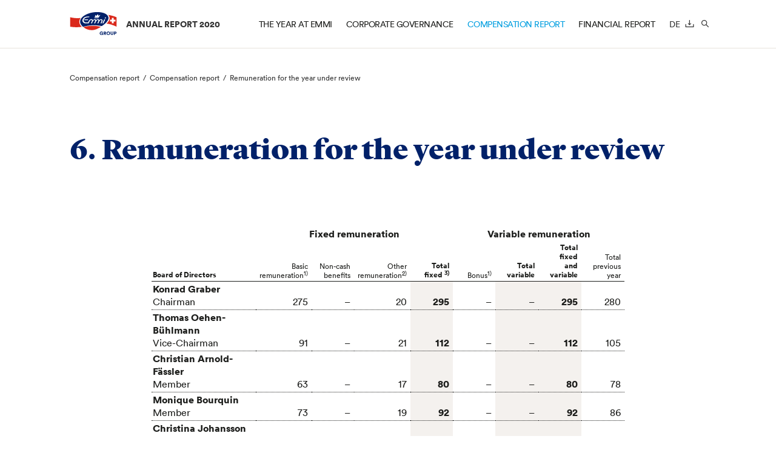

--- FILE ---
content_type: text/html; charset=UTF-8
request_url: https://report.emmi.com/2020/en/remuneration-for-the-year-under-review/
body_size: 9203
content:
<!DOCTYPE html>
<html lang="en-US">
<head>
	<meta charset="UTF-8"/>
	<meta http-equiv="x-ua-compatible" content="ie=edge"/>
	<meta name="viewport" content="width=device-width, initial-scale=1"/>

	<meta name='robots' content='max-image-preview:large' />
<link rel="alternate" href="https://report.emmi.com/2020/de/verguetung-fuer-das-berichtsjahr/" hreflang="de" />
<link rel="alternate" href="https://report.emmi.com/2020/en/remuneration-for-the-year-under-review/" hreflang="en" />
<link rel='stylesheet' id='nswow_downloadcenter-css'  href='https://report.emmi.com/2020/app/plugins/nhs-downloadcenter/style.min.css?ver=1.0.14.202101' media='all' />
<link rel='stylesheet' id='nswow-notes-linking-css-css'  href='https://report.emmi.com/2020/app/themes/emmi-gb/inc/notes-linking/notes-linking.css?ver=1.0.45.lts-1.92424b4e' media='all' />
<link rel='stylesheet' id='slippry-css-css'  href='https://report.emmi.com/2020/app/themes/emmi-gb/js/vendor/slippry.css?ver=0.1.2' media='' />
<link rel='stylesheet' id='emmi-gb-style-css'  href='https://report.emmi.com/2020/app/themes/emmi-gb/style.css?ver=0.1.2' media='all' />
<link rel='stylesheet' id='nswow_core-css'  href='https://report.emmi.com/2020/app/mu-plugins/nhs-core/src/../style.min.css?ver=1.0.45.lts-1' media='all' />
<script src='https://report.emmi.com/2020/wp/wp-includes/js/jquery/jquery.min.js?ver=3.6.0' id='jquery-core-js'></script>
<script src='https://report.emmi.com/2020/wp/wp-includes/js/jquery/jquery-migrate.min.js?ver=3.3.2' id='jquery-migrate-js'></script>
<script src='https://report.emmi.com/2020/app/mu-plugins/nhs-core/src/../script.min.js?ver=1.0.45.lts-1' id='nswow_core-js'></script>
<script src='https://report.emmi.com/2020/app/plugins/nhs-downloadcenter/script.min.js?ver=1.0.14.202101' id='nswow_downloadcenter-js'></script>
<script src='https://report.emmi.com/2020/app/themes/emmi-gb/js/highcharts.js?ver=0.1.2' id='highcharts-js-js'></script>
<script src='https://report.emmi.com/2020/app/themes/emmi-gb/js/exporting.js?ver=0.1.2' id='highcharts-exporting-js-js'></script>
<script id='nswow-notes-linking-js-js-extra'>
var Notes = {"categoryUrl":"","noteTemplate":"<div class=\"noteModal-wrapper mms-modal\">\n    <div class=\"mms-modal--outer\">\n        <div class=\"reveal\">\n            <div class=\"mms-modal--inner\">\n                <span class=\"mms-modal--close close\"><\/span>\n                <div class=\"noteContent mms-modal--content\"><\/div>\n                <div class=\"mms-modal--footer\"><span><\/span><\/div>\n            <\/div>\n        <\/div>\n    <\/div>\n<\/div>","footerText":"","noteModal":"1","noteSelector":null};
</script>
<script src='https://report.emmi.com/2020/app/themes/emmi-gb/inc/notes-linking/nswow-notes-linking.js?ver=0.1.2' id='nswow-notes-linking-js-js'></script>
<script src='https://report.emmi.com/2020/app/themes/emmi-gb/js/vendor/foundation.js?ver=0.1.2' id='foundation-js-js'></script>
<script src='https://report.emmi.com/2020/app/themes/emmi-gb/js/vendor/countUp.js?ver=0.1.2' id='countup-js-js'></script>
<script src='https://report.emmi.com/2020/app/themes/emmi-gb/js/vendor/parallax.min.js?ver=0.1.2' id='parallax-js-js'></script>
<script src='https://report.emmi.com/2020/app/themes/emmi-gb/js/vendor/jquery.visible.min.js?ver=0.1.2' id='visible-js-js'></script>
<script src='https://report.emmi.com/2020/app/themes/emmi-gb/js/vendor/slippry.js?ver=0.1.2' id='slippry-js-js'></script>
<script src='https://report.emmi.com/2020/app/themes/emmi-gb/js/vendor/imagesloaded.pkgd.min.js?ver=0.1.2' id='imagesloaded-js-js'></script>
<script src='https://report.emmi.com/2020/app/themes/emmi-gb/js/tables-responsive.js?ver=0.1.2' id='tables-responsive-js'></script>
<script src='https://report.emmi.com/2020/app/themes/emmi-gb/js/main.js?ver=0.1.2' id='main-js-js'></script>
<script id='home-js-js-extra'>
var Home = {"separator":","};
</script>
<script src='https://report.emmi.com/2020/app/themes/emmi-gb/js/home.js?ver=0.1.2' id='home-js-js'></script>
<script src='https://report.emmi.com/2020/app/themes/emmi-gb/js/partial/tables-notes.js?ver=0.1.2' id='tables-notes-js-js'></script>
<script src='https://report.emmi.com/2020/app/themes/emmi-gb/js/partial/accordion.js?ver=0.1.2' id='accordion-js-js'></script>
<script src='https://report.emmi.com/2020/app/themes/emmi-gb/js/partial/milchbauer.js?ver=0.1.2' id='milchbauer-js-js'></script>
<script src='https://report.emmi.com/2020/app/themes/emmi-gb/js/partial/timeline.js?ver=0.1.2' id='timeline-js-js'></script>
<script src='https://report.emmi.com/2020/app/themes/emmi-gb/js/partial/sliders.js?ver=0.1.2' id='sliders-js-js'></script>
<script src='https://report.emmi.com/2020/app/themes/emmi-gb/js/partial/inline-svg.js?ver=0.1.2' id='inlinsvg-js-js'></script>
<link rel="canonical" href="https://report.emmi.com/2020/en/remuneration-for-the-year-under-review/" />
<link rel='shortlink' href='https://report.emmi.com/2020/?p=10715' />
<script type="text/javascript">/*<![CDATA[*/  var NSContext = {"site":{"homeUrl":"https:\/\/report.emmi.com\/2020","siteUrl":"https:\/\/report.emmi.com\/2020\/wp","ajaxUrl":"https:\/\/report.emmi.com\/2020\/wp\/wp-admin\/admin-ajax.php","restUrl":"https:\/\/report.emmi.com\/2020\/wp-json\/"},"authenticated":false,"locale":"en_US","language":"en","user":[],"plugins":{"core":{"url":"https:\/\/report.emmi.com\/2020\/app\/mu-plugins\/nhs-core","version":"1.0.45.lts-1"},"dlc":{"url":"https:\/\/report.emmi.com\/2020\/app\/plugins\/nhs-downloadcenter","version":"1.0.14.202101","folderName":"downloads-emmi-annual-report-2019"},"seo":{"url":"https:\/\/report.emmi.com\/2020\/app\/plugins\/nhs-seo","version":"1.0.21.202101"}},"theme":{"url":"https:\/\/report.emmi.com\/2020\/app\/themes\/emmi-gb"},"token":"k37pdIvVKFNrE3sY\/31gfC2s3hEScFrL3Vkv32eo3\/9HZowN5tQnfBaOfBLZBx\/Lf24="};/*]]>*/</script><title>Remuneration for the year under review - Emmi</title><meta name="description" content="More information about Emmi can be found in the Annual Report 2020." /><meta name="twitter:card" content="summary"><meta name="twitter:title" content="Remuneration for the year under review - Emmi"><meta name="twitter:description" content="More information about Emmi can be found in the Annual Report 2020."><meta property="og:title" content="Remuneration for the year under review - Emmi" /><meta property="og:type" content="article" /><meta property="og:url" content="https://report.emmi.com/2020/en/remuneration-for-the-year-under-review/" /><meta property="og:description" content="More information about Emmi can be found in the Annual Report 2020." /><meta property="og:site_name" content="Emmi Annual Report 2020 - Business Report" />
	<link href="https://report.emmi.com/2020/app/themes/emmi-gb/img/favicon/apple-touch-icon-152.png"
	      rel="apple-touch-icon-precomposed">
	<link rel="shortcut icon" href="https://report.emmi.com/2020/app/themes/emmi-gb/img/favicon/favicon.ico"
	      type="image/x-ico; charset=binary">

	<link rel="apple-touch-icon" sizes="57x57" href="https://report.emmi.com/2020/app/themes/emmi-gb/img/favicon/apple-icon-57x57.png">
	<link rel="apple-touch-icon" sizes="60x60" href="https://report.emmi.com/2020/app/themes/emmi-gb/img/favicon/apple-icon-60x60.png">
	<link rel="apple-touch-icon" sizes="72x72" href="https://report.emmi.com/2020/app/themes/emmi-gb/img/favicon/apple-icon-72x72.png">
	<link rel="apple-touch-icon" sizes="76x76" href="https://report.emmi.com/2020/app/themes/emmi-gb/img/favicon/apple-icon-76x76.png">
	<link rel="apple-touch-icon" sizes="114x114" href="https://report.emmi.com/2020/app/themes/emmi-gb/img/favicon/apple-icon-114x114.png">
	<link rel="apple-touch-icon" sizes="120x120" href="https://report.emmi.com/2020/app/themes/emmi-gb/img/favicon/apple-icon-120x120.png">
	<link rel="apple-touch-icon" sizes="144x144" href="https://report.emmi.com/2020/app/themes/emmi-gb/img/favicon/apple-icon-144x144.png">
	<link rel="apple-touch-icon" sizes="152x152" href="https://report.emmi.com/2020/app/themes/emmi-gb/img/favicon/apple-icon-152x152.png">
	<link rel="apple-touch-icon" sizes="180x180" href="https://report.emmi.com/2020/app/themes/emmi-gb/img/favicon/apple-icon-180x180.png">
	<link rel="icon" type="image/png" sizes="192x192"  href="https://report.emmi.com/2020/app/themes/emmi-gb/img/favicon/android-icon-192x192.png">
	<link rel="icon" type="image/png" sizes="32x32" href="https://report.emmi.com/2020/app/themes/emmi-gb/img/favicon/favicon-32x32.png">
	<link rel="icon" type="image/png" sizes="96x96" href="https://report.emmi.com/2020/app/themes/emmi-gb/img/favicon/favicon-96x96.png">
	<link rel="icon" type="image/png" sizes="16x16" href="https://report.emmi.com/2020/app/themes/emmi-gb/img/favicon/favicon-16x16.png">
	<meta name="msapplication-TileImage" content="https://report.emmi.com/2020/app/themes/emmi-gb/img/favicon/ms-icon-144x144.png">
  <link rel="stylesheet" href="https://report.emmi.com/2020/app/themes/emmi-gb/style.css" />
</head>
<body class="post-template-default single single-post postid-10715 single-format-standard wp-production">
<!-- Google Tag Manager -->
<noscript>
	<iframe src="//www.googletagmanager.com/ns.html?id=GTM-T2Q4PG" height="0" width="0"
	        style="display:none;visibility:hidden"></iframe>
</noscript>
<script>(function (w, d, s, l, i) {
		w[l] = w[l] || [];
		w[l].push({'gtm.start': new Date().getTime(), event: 'gtm.js'});
		var f = d.getElementsByTagName(s)[0],
			j = d.createElement(s), dl = l != 'dataLayer' ? '&l=' + l : '';
		j.async = true;
		j.src =
			'//www.googletagmanager.com/gtm.js?id=' + i + dl;
		f.parentNode.insertBefore(j, f);
	})(window, document, 'script', 'dataLayer', 'GTM-T2Q4PG');</script>
<!-- End Google Tag Manager -->
<div class="page-wrap" id="top">
	<header class="site-head">
		<div class="site-head__inner">
			<div class="logo">
				<a class="logo__image-link" target="_blank" href="https://report.emmi.com/en">
					<img src="https://report.emmi.com/2020/app/themes/emmi-gb/img/logo-emmi.svg" alt="Logo Emmi AG"
					     class="logo__image">
				</a>
				<a href="https://report.emmi.com/2020/en">
					<h2 class="logo__tagline">Annual Report 2020</h2>
				</a>
			</div>
			<a class="menu-button hide-for-large js-toggle-menu" href="#menu-main">
				<span class="show-for-sr">Menu anzeigen</span>
				<span class="menu-button__bars"></span>
			</a>
		</div>
	</header><!-- end .head -->

	<div class="menu-main-wrap">
		<div class="menu-meta">
			<ul class="menu-meta__list">
				<li>
					<a href=https://report.emmi.com/2020/de/verguetung-fuer-das-berichtsjahr/ class="menu-meta__item">de</a>				</li>
				<li>
										<a href="https://report.emmi.com/2020/en/downloads-2/" class="menu-meta__item" title="Download Center">
						<!-- Generator: Adobe Illustrator 22.0.1, SVG Export Plug-In  -->
<svg version="1.1" fill="currentColor" class="icon icon-download"
     xmlns="http://www.w3.org/2000/svg" xmlns:xlink="http://www.w3.org/1999/xlink"
     x="0px" y="0px" viewBox="0 0 12 10.4" style="enable-background:new 0 0 12 10.4;"
     xml:space="preserve">
  <g>
    <defs>
      <rect id="SVGID_1_" y="0" width="12" height="10.4"/>
    </defs>
    <path class="" d="M11.5,5.8c-0.3,0-0.5,0.2-0.5,0.5v3H1v-3c0-0.3-0.2-0.5-0.5-0.5C0.2,5.8,0,6.1,0,6.3v3.6
		c0,0.3,0.2,0.5,0.5,0.5h11c0.3,0,0.5-0.2,0.5-0.5V6.3C12,6.1,11.8,5.8,11.5,5.8"/>
    <path class="" d="M5.5,7.2c0.1,0.1,0.2,0.2,0.4,0.2c0.2,0,0.3-0.1,0.4-0.2l1.8-1.8c0.2-0.2,0.2-0.5,0-0.7
		c-0.2-0.2-0.5-0.2-0.7,0l-1,1V0.5C6.4,0.2,6.2,0,5.9,0C5.6,0,5.4,0.2,5.4,0.5v5.2l-1-1c-0.2-0.2-0.5-0.2-0.7,0
		c-0.2,0.2-0.2,0.5,0,0.7L5.5,7.2z"/>
</g>
</svg>
						<span class="show-for-sr">Download</span>
					</a>
				</li>
				<li>
					<a href="#search" class="menu-meta__item search-button js-toggle-search">
						<!-- Generator: Adobe Illustrator 22.0.1, SVG Export Plug-In  -->
<svg version="1.1" fill="currentColor" class="icon icon-search"
     xmlns="http://www.w3.org/2000/svg" xmlns:xlink="http://www.w3.org/1999/xlink" xmlns:a="http://ns.adobe.com/AdobeSVGViewerExtensions/3.0/"
     x="0px" y="0px" width="10.6px" height="10.5px" viewBox="0 0 10.6 10.5" style="enable-background:new 0 0 10.6 10.5;"
     xml:space="preserve">
  <g>
	<defs>
		<rect id="SVGID_1_" x="0" width="10.6" height="10.5"/>
	</defs>
    <path class="" d="M4.1,7.2C2.4,7.2,1,5.8,1,4.1S2.4,1,4.1,1s3.1,1.4,3.1,3.1S5.8,7.2,4.1,7.2 M10.4,9.5L7.5,6.6
		c0,0-0.1-0.1-0.1-0.1C7.9,5.8,8.2,5,8.2,4.1C8.2,1.8,6.4,0,4.1,0S0,1.8,0,4.1s1.8,4.1,4.1,4.1c0.9,0,1.8-0.3,2.5-0.8
		c0,0,0.1,0.1,0.1,0.1l2.9,2.9c0.1,0.1,0.3,0.2,0.4,0.2c0.2,0,0.3-0.1,0.4-0.2C10.6,10.1,10.6,9.7,10.4,9.5"/>
</g>
</svg>
						<span class="show-for-sr">Search</span>
					</a>
				</li>
			</ul>
		</div><!-- end .menu-meta -->
		<div class="search-box" id="search">
			<form class="search-box__form row" action="/2020/en">
				<div class="search-box__group column small-12">
					<label class="show-for-sr" for="searchfield">Search</label>
					<div class="search-box__field">
						<input type="text" name="s" class="search-box__input" id="searchfield"
						       placeholder="Search">
					</div>
					<button class="search-box__button">
						<i class="icn-arrow-black-right"></i><span class="show-for-sr">Go</span>
					</button>
				</div>
			</form>
		</div><!-- end .search-box -->
		<nav class="menu-main">

			<ul id="menu-main-menu_en" class="menu"><li id="menu-item-11003" class="menu-item menu-item-type-custom menu-item-object-custom menu-item-has-children menu-item-11003"><a href="#">The year at Emmi</a>
<ul class="sub-menu">
	<li id="menu-item-11004" class="menu-item menu-item-type-custom menu-item-object-custom menu-item-has-children menu-item-11004"><a href="#">The year at Emmi</a>
	<ul class="sub-menu">
		<li id="menu-item-11006" class="menu-item menu-item-type-post_type menu-item-object-post menu-item-11006"><a href="https://report.emmi.com/2020/en/key-figures-emmi-group/">Key figures Emmi Group</a></li>
		<li id="menu-item-11005" class="menu-item menu-item-type-post_type menu-item-object-post menu-item-11005"><a href="https://report.emmi.com/2020/en/editorial/">Editorial</a></li>
		<li id="menu-item-12035" class="menu-item menu-item-type-post_type menu-item-object-post menu-item-12035"><a href="https://report.emmi.com/2020/en/our-highlights/">Our highlights</a></li>
		<li id="menu-item-12009" class="menu-item menu-item-type-post_type menu-item-object-post menu-item-12009"><a href="https://report.emmi.com/2020/en/our-vision/">Our vision</a></li>
		<li id="menu-item-12010" class="menu-item menu-item-type-post_type menu-item-object-post menu-item-12010"><a href="https://report.emmi.com/2020/en/our-strategy/">Our strategy</a></li>
		<li id="menu-item-12011" class="menu-item menu-item-type-post_type menu-item-object-post menu-item-12011"><a href="https://report.emmi.com/2020/en/our-responsible-business-model/">Our responsible business model</a></li>
		<li id="menu-item-12012" class="menu-item menu-item-type-post_type menu-item-object-post menu-item-12012"><a href="https://report.emmi.com/2020/en/our-people/">Our people</a></li>
		<li id="menu-item-12013" class="menu-item menu-item-type-post_type menu-item-object-post menu-item-12013"><a href="https://report.emmi.com/2020/en/our-brands/">Our brands</a></li>
		<li id="menu-item-12014" class="menu-item menu-item-type-post_type menu-item-object-post menu-item-12014"><a href="https://report.emmi.com/2020/en/our-operations/">Our operations</a></li>
	</ul>
</li>
</ul>
</li>
<li id="menu-item-11009" class="menu-item menu-item-type-custom menu-item-object-custom menu-item-has-children menu-item-11009"><a href="#">Corporate Governance</a>
<ul class="sub-menu">
	<li id="menu-item-11010" class="menu-item menu-item-type-custom menu-item-object-custom menu-item-has-children menu-item-11010"><a href="#">Corporate Governance</a>
	<ul class="sub-menu">
		<li id="menu-item-11011" class="menu-item menu-item-type-post_type menu-item-object-post menu-item-11011"><a href="https://report.emmi.com/2020/en/guidelines/">Guidelines</a></li>
		<li id="menu-item-11012" class="menu-item menu-item-type-post_type menu-item-object-post menu-item-11012"><a href="https://report.emmi.com/2020/en/group-structure-and-shareholders/">Group structure and shareholders</a></li>
		<li id="menu-item-11013" class="menu-item menu-item-type-post_type menu-item-object-post menu-item-11013"><a href="https://report.emmi.com/2020/en/capital-structure/">Capital structure</a></li>
		<li id="menu-item-11014" class="menu-item menu-item-type-post_type menu-item-object-post menu-item-11014"><a href="https://report.emmi.com/2020/en/board-of-directors/">Board of Directors</a></li>
		<li id="menu-item-11015" class="menu-item menu-item-type-post_type menu-item-object-post menu-item-11015"><a href="https://report.emmi.com/2020/en/group-management/">Group Management</a></li>
		<li id="menu-item-11016" class="menu-item menu-item-type-post_type menu-item-object-post menu-item-11016"><a href="https://report.emmi.com/2020/en/compensation-participations-and-loans/">Compensation, participation and loans</a></li>
		<li id="menu-item-11017" class="menu-item menu-item-type-post_type menu-item-object-post menu-item-11017"><a href="https://report.emmi.com/2020/en/shareholders-rights-of-co-determination/">Shareholders’ rights of co-determination</a></li>
		<li id="menu-item-11018" class="menu-item menu-item-type-post_type menu-item-object-post menu-item-11018"><a href="https://report.emmi.com/2020/en/change-of-control-defensive-measures/">Change of control/defensive measures</a></li>
		<li id="menu-item-11019" class="menu-item menu-item-type-post_type menu-item-object-post menu-item-11019"><a href="https://report.emmi.com/2020/en/auditors/">Auditors</a></li>
		<li id="menu-item-11020" class="menu-item menu-item-type-post_type menu-item-object-post menu-item-11020"><a href="https://report.emmi.com/2020/en/information-policy/">Information policy</a></li>
	</ul>
</li>
</ul>
</li>
<li id="menu-item-11021" class="menu-item menu-item-type-custom menu-item-object-custom current-menu-ancestor menu-item-has-children menu-item-11021"><a href="#">Compensation report</a>
<ul class="sub-menu">
	<li id="menu-item-11022" class="menu-item menu-item-type-custom menu-item-object-custom current-menu-ancestor current-menu-parent menu-item-has-children menu-item-11022"><a href="#">Compensation report</a>
	<ul class="sub-menu">
		<li id="menu-item-11023" class="menu-item menu-item-type-post_type menu-item-object-post menu-item-11023"><a href="https://report.emmi.com/2020/en/guidelines-compensation-report/">Guidelines</a></li>
		<li id="menu-item-11024" class="menu-item menu-item-type-post_type menu-item-object-post menu-item-11024"><a href="https://report.emmi.com/2020/en/remuneration-system/">Remuneration system</a></li>
		<li id="menu-item-11025" class="menu-item menu-item-type-post_type menu-item-object-post menu-item-11025"><a href="https://report.emmi.com/2020/en/responsibilities-and-definition-process/">Responsibilities and definition process</a></li>
		<li id="menu-item-11026" class="menu-item menu-item-type-post_type menu-item-object-post menu-item-11026"><a href="https://report.emmi.com/2020/en/loans-and-credits/">Loans and credits</a></li>
		<li id="menu-item-11027" class="menu-item menu-item-type-post_type menu-item-object-post menu-item-11027"><a href="https://report.emmi.com/2020/en/proposals-to-the-general-meeting/">Proposals to the General Meeting</a></li>
		<li id="menu-item-11028" class="menu-item menu-item-type-post_type menu-item-object-post current-menu-item menu-item-11028"><a href="https://report.emmi.com/2020/en/remuneration-for-the-year-under-review/" aria-current="page">Remuneration for the year under review</a></li>
	</ul>
</li>
</ul>
</li>
<li id="menu-item-11029" class="menu-item menu-item-type-custom menu-item-object-custom menu-item-has-children menu-item-11029"><a href="#">Financial Report</a>
<ul class="sub-menu">
	<li id="menu-item-11030" class="menu-item menu-item-type-custom menu-item-object-custom menu-item-has-children menu-item-11030"><a href="#">Financial Report</a>
	<ul class="sub-menu">
		<li id="menu-item-11031" class="menu-item menu-item-type-post_type menu-item-object-post menu-item-11031"><a href="https://report.emmi.com/2020/en/income-statement/">Income statement</a></li>
		<li id="menu-item-11032" class="menu-item menu-item-type-post_type menu-item-object-post menu-item-11032"><a href="https://report.emmi.com/2020/en/assets-financing-and-cash-flow/">Assets, financing and cash flow</a></li>
	</ul>
</li>
	<li id="menu-item-11033" class="menu-item menu-item-type-custom menu-item-object-custom menu-item-has-children menu-item-11033"><a href="#">Consolidated Financial Statements of Emmi Group</a>
	<ul class="sub-menu">
		<li id="menu-item-11034" class="menu-item menu-item-type-post_type menu-item-object-post menu-item-11034"><a href="https://report.emmi.com/2020/en/consolidated-income-statement/">Consolidated income statement</a></li>
		<li id="menu-item-11035" class="menu-item menu-item-type-post_type menu-item-object-post menu-item-11035"><a href="https://report.emmi.com/2020/en/consolidated-balance-sheet/">Consolidated balance sheet</a></li>
		<li id="menu-item-11036" class="menu-item menu-item-type-post_type menu-item-object-post menu-item-11036"><a href="https://report.emmi.com/2020/en/consolidated-cash-flow-statement/">Consolidated cash flow statement</a></li>
		<li id="menu-item-11037" class="menu-item menu-item-type-post_type menu-item-object-post menu-item-11037"><a href="https://report.emmi.com/2020/en/consolidated-statement-of-changes-in-equity/">Consolidated statement of changes in equity</a></li>
		<li id="menu-item-11038" class="menu-item menu-item-type-post_type menu-item-object-post menu-item-11038"><a href="https://report.emmi.com/2020/en/notes-to-the-financial-statements/">Notes to the financial statements</a></li>
		<li id="menu-item-11039" class="menu-item menu-item-type-taxonomy menu-item-object-category menu-item-11039"><a href="https://report.emmi.com/2020/en/category/notes-group_en/">Notes to the consolidated financial statements</a></li>
	</ul>
</li>
	<li id="menu-item-11040" class="menu-item menu-item-type-custom menu-item-object-custom menu-item-has-children menu-item-11040"><a href="#">Financial Statements of Emmi AG</a>
	<ul class="sub-menu">
		<li id="menu-item-11041" class="menu-item menu-item-type-post_type menu-item-object-post menu-item-11041"><a href="https://report.emmi.com/2020/en/income-statement-ag/">Income statement</a></li>
		<li id="menu-item-11042" class="menu-item menu-item-type-post_type menu-item-object-post menu-item-11042"><a href="https://report.emmi.com/2020/en/balance-sheet-ag/">Balance sheet</a></li>
		<li id="menu-item-11043" class="menu-item menu-item-type-post_type menu-item-object-post menu-item-11043"><a href="https://report.emmi.com/2020/en/statement-of-changes-in-equity/">Statement of changes in equity</a></li>
		<li id="menu-item-11044" class="menu-item menu-item-type-taxonomy menu-item-object-category menu-item-11044"><a href="https://report.emmi.com/2020/en/category/notes-ag_en/">Notes to the financial statements</a></li>
		<li id="menu-item-11045" class="menu-item menu-item-type-post_type menu-item-object-post menu-item-11045"><a href="https://report.emmi.com/2020/en/proposed-appropriation-of-available-earnings/">Proposed appropriation of available earnings</a></li>
	</ul>
</li>
	<li id="menu-item-11047" class="menu-item menu-item-type-custom menu-item-object-custom menu-item-has-children menu-item-11047"><a href="#">Share information of Emmi AG</a>
	<ul class="sub-menu">
		<li id="menu-item-11046" class="menu-item menu-item-type-post_type menu-item-object-post menu-item-11046"><a href="https://report.emmi.com/2020/en/share-information-of-emmi-ag/">Share information of Emmi AG</a></li>
	</ul>
</li>
</ul>
</li>
</ul>
		</nav><!-- end .menu-main -->
	</div><!-- end .nav-main-wrap -->

	<section id="section" class="page">
		
<article id="post-10715" class="post-10715 post type-post status-publish format-standard hentry category-allgemein-en">
	<div class="mms-breadcrumbs">
		<ul>
			<li>Compensation report</li><span class="sep">/</span><li>Compensation report</li><span class="sep">/</span><li>Remuneration for the year under review</li>		</ul>
	</div>
	<div class="entry-content">
		
<div class="side-menu">
        <ul class="section-indicator" data-magellan data-offset="50" data-threshold="100"></ul>
        <a href="#top" class="gotop-link js-toplink js-anchorlink"><i class="icn-arrows-gotop"></i><span class="show-for-sr">Go to Top</span></a>
</div><div id="content" class="site-section--content doc-section"><span class="mms-pdf-chapter">
	<span class="mms-pdf-chapter--inner"><strong>COMPENSATION REPORT</strong></span>
</span><h1 class="mms-title-h1">
	<span class="title-number">6.</span> <span>Remuneration for the year under review</span>
</h1><div class="mms-table-wrap">
    <div><div class="ns-table" tableid="815847a1-56f1-4e8b-963a-d1804f5b08d3" ld-ns-table=""><table class="ns-table-tab91">
  <style type="text/css">.ns-table-tab91-col1 { width:24.26% }
.ns-table-tab91-col2 { width:9.47% }
.ns-table-tab91-col3 { width:9.47% }
.ns-table-tab91-col4 { width:9.47% }
.ns-table-tab91-col5 { width:9.47% }
.ns-table-tab91-col6 { width:9.47% }
.ns-table-tab91-col7 { width:9.47% }
.ns-table-tab91-col8 { width:9.47% }
.ns-table-tab91-col9 { width:9.47% }
</style>
  <colgroup>
    <col class="ns-table-tab91-col1" />
    <col class="ns-table-tab91-col2" />
    <col class="ns-table-tab91-col3" />
    <col class="ns-table-tab91-col4" />
    <col class="ns-table-tab91-col5" />
    <col class="ns-table-tab91-col6" />
    <col class="ns-table-tab91-col7" />
    <col class="ns-table-tab91-col8" />
    <col class="ns-table-tab91-col9" />
  </colgroup>
  <tr class="ns-row head_small_bold_noline ns-odd">
    <td class="head_small_bold_noline ns-vertical-bottom ns-horizontal-left" rowspan="1" colspan="1">
      <p>
        <span> </span>
      </p>
    </td>
    <td class="head_small_bold_noline ns-vertical-bottom ns-horizontal-center" rowspan="1" colspan="4">
      <p>
        <span>Fixed remuneration</span>
      </p>
    </td>
    <td class="head_small_bold_noline ns-vertical-bottom ns-horizontal-center" rowspan="1" colspan="4">
      <p>
        <span>Variable remuneration</span>
      </p>
    </td>
  </tr>
  <tr class="ns-row head_small ns-even">
    <td class="head_small ns-borderbottom-solid_05pt_black_65 ns-vertical-bottom ns-horizontal-left" rowspan="1" colspan="1">
      <p>
        <span class="small">Board of Directors</span>
      </p>
    </td>
    <td class="head_small ns-borderbottom-solid_05pt_black_65 ns-vertical-bottom ns-horizontal-right" rowspan="1" colspan="1">
      <p>
        <span class="[no_character_style]">Basic
remuneration</span>
        <span class="superscript">1)</span>
      </p>
    </td>
    <td class="head_small ns-borderbottom-solid_05pt_black_65 ns-vertical-bottom ns-horizontal-right" rowspan="1" colspan="1">
      <p>
        <span>Non-cash
benefits</span>
      </p>
    </td>
    <td class="head_small ns-borderbottom-solid_05pt_black_65 ns-vertical-bottom ns-horizontal-right" rowspan="1" colspan="1">
      <p>
        <span class="[no_character_style]">Other
remuneration</span>
        <span class="superscript">2)</span>
      </p>
    </td>
    <td class="head_small ns-borderbottom-solid_05pt_black_65 ns-vertical-bottom ns-horizontal-right" rowspan="1" colspan="1">
      <p>
        <span class="small_bold">Total
fixed</span>
        <span class="superscript_bold">3)</span>
      </p>
    </td>
    <td class="head_small ns-borderbottom-solid_05pt_black_65 ns-vertical-bottom ns-horizontal-right" rowspan="1" colspan="1">
      <p>
        <span class="[no_character_style]">Bonus</span>
        <span class="superscript">1)</span>
      </p>
    </td>
    <td class="head_small ns-borderbottom-solid_05pt_black_65 ns-vertical-bottom ns-horizontal-right" rowspan="1" colspan="1">
      <p>
        <span class="small_bold">Total 
variable</span>
      </p>
    </td>
    <td class="head_small ns-borderbottom-solid_05pt_black_65 ns-vertical-bottom ns-horizontal-right" rowspan="1" colspan="1">
      <p>
        <span class="small_bold">Total fixed 
and variable</span>
      </p>
    </td>
    <td class="head_small ns-borderbottom-solid_05pt_black_65 ns-vertical-bottom ns-horizontal-right" rowspan="1" colspan="1">
      <p>
        <span>Total 
previous year</span>
      </p>
    </td>
  </tr>
  <tr class="ns-row [no_paragraph_style] ns-odd">
    <td class="[no_paragraph_style] ns-bordertop-solid_05pt_black_65 ns-borderbottom-dotted_05pt_black_65 ns-vertical-bottom ns-horizontal-left" rowspan="1" colspan="1">
      <p>
        <span class="bold">Konrad Graber</span>
        <span class="[no_character_style]">
Chairman </span>
      </p>
    </td>
    <td class="[no_paragraph_style] ns-bordertop-solid_05pt_black_65 ns-borderbottom-dotted_05pt_black_65 ns-vertical-bottom ns-horizontal-right" rowspan="1" colspan="1">
      <p>
        <span>275</span>
      </p>
    </td>
    <td class="[no_paragraph_style] ns-bordertop-solid_05pt_black_65 ns-borderbottom-dotted_05pt_black_65 ns-vertical-bottom ns-horizontal-right" rowspan="1" colspan="1">
      <p>
        <span>–</span>
      </p>
    </td>
    <td class="[no_paragraph_style] ns-bordertop-solid_05pt_black_65 ns-borderbottom-dotted_05pt_black_65 ns-vertical-bottom ns-horizontal-right" rowspan="1" colspan="1">
      <p>
        <span>20</span>
      </p>
    </td>
    <td class="[no_paragraph_style] ns-bordertop-solid_05pt_black_65 ns-borderbottom-dotted_05pt_black_65 ns-backgroundcolor-tabelle_grau ns-backgroundcolortint-10000 ns-vertical-bottom ns-horizontal-right" rowspan="1" colspan="1">
      <p>
        <span class="bold">295</span>
      </p>
    </td>
    <td class="[no_paragraph_style] ns-bordertop-solid_05pt_black_65 ns-borderbottom-dotted_05pt_black_65 ns-vertical-bottom ns-horizontal-right" rowspan="1" colspan="1">
      <p>
        <span>–</span>
      </p>
    </td>
    <td class="[no_paragraph_style] ns-bordertop-solid_05pt_black_65 ns-borderbottom-dotted_05pt_black_65 ns-backgroundcolor-tabelle_grau ns-backgroundcolortint-10000 ns-vertical-bottom ns-horizontal-right" rowspan="1" colspan="1">
      <p>
        <span>–</span>
      </p>
    </td>
    <td class="[no_paragraph_style] ns-bordertop-solid_05pt_black_65 ns-borderbottom-dotted_05pt_black_65 ns-backgroundcolor-tabelle_grau ns-backgroundcolortint-10000 ns-vertical-bottom ns-horizontal-right" rowspan="1" colspan="1">
      <p>
        <span class="bold">295</span>
      </p>
    </td>
    <td class="[no_paragraph_style] ns-bordertop-solid_05pt_black_65 ns-borderbottom-dotted_05pt_black_65 ns-vertical-bottom ns-horizontal-right" rowspan="1" colspan="1">
      <p>
        <span>280</span>
      </p>
    </td>
  </tr>
  <tr class="ns-row [no_paragraph_style] ns-even">
    <td class="[no_paragraph_style] ns-bordertop-dotted_05pt_black_65 ns-borderbottom-dotted_05pt_black_65 ns-vertical-bottom ns-horizontal-left" rowspan="1" colspan="1">
      <p>
        <span class="bold">Thomas Oehen-Bühlmann</span>
        <span class="[no_character_style]">
Vice-Chairman</span>
      </p>
    </td>
    <td class="[no_paragraph_style] ns-bordertop-dotted_05pt_black_65 ns-borderbottom-dotted_05pt_black_65 ns-vertical-bottom ns-horizontal-right" rowspan="1" colspan="1">
      <p>
        <span>91</span>
      </p>
    </td>
    <td class="[no_paragraph_style] ns-bordertop-dotted_05pt_black_65 ns-borderbottom-dotted_05pt_black_65 ns-vertical-bottom ns-horizontal-right" rowspan="1" colspan="1">
      <p>
        <span>–</span>
      </p>
    </td>
    <td class="[no_paragraph_style] ns-bordertop-dotted_05pt_black_65 ns-borderbottom-dotted_05pt_black_65 ns-vertical-bottom ns-horizontal-right" rowspan="1" colspan="1">
      <p>
        <span>21</span>
      </p>
    </td>
    <td class="[no_paragraph_style] ns-bordertop-dotted_05pt_black_65 ns-borderbottom-dotted_05pt_black_65 ns-backgroundcolor-tabelle_grau ns-backgroundcolortint-10000 ns-vertical-bottom ns-horizontal-right" rowspan="1" colspan="1">
      <p>
        <span class="bold">112</span>
      </p>
    </td>
    <td class="[no_paragraph_style] ns-bordertop-dotted_05pt_black_65 ns-borderbottom-dotted_05pt_black_65 ns-vertical-bottom ns-horizontal-right" rowspan="1" colspan="1">
      <p>
        <span>–</span>
      </p>
    </td>
    <td class="[no_paragraph_style] ns-bordertop-dotted_05pt_black_65 ns-borderbottom-dotted_05pt_black_65 ns-backgroundcolor-tabelle_grau ns-backgroundcolortint-10000 ns-vertical-bottom ns-horizontal-right" rowspan="1" colspan="1">
      <p>
        <span>–</span>
      </p>
    </td>
    <td class="[no_paragraph_style] ns-bordertop-dotted_05pt_black_65 ns-borderbottom-dotted_05pt_black_65 ns-backgroundcolor-tabelle_grau ns-backgroundcolortint-10000 ns-vertical-bottom ns-horizontal-right" rowspan="1" colspan="1">
      <p>
        <span class="bold">112</span>
      </p>
    </td>
    <td class="[no_paragraph_style] ns-bordertop-dotted_05pt_black_65 ns-borderbottom-dotted_05pt_black_65 ns-vertical-bottom ns-horizontal-right" rowspan="1" colspan="1">
      <p>
        <span>105</span>
      </p>
    </td>
  </tr>
  <tr class="ns-row [no_paragraph_style] ns-odd">
    <td class="[no_paragraph_style] ns-bordertop-dotted_05pt_black_65 ns-borderbottom-dotted_05pt_black_65 ns-vertical-bottom ns-horizontal-left" rowspan="1" colspan="1">
      <p>
        <span class="bold">Christian Arnold-Fässler</span>
        <span class="[no_character_style]">
Member</span>
      </p>
    </td>
    <td class="[no_paragraph_style] ns-bordertop-dotted_05pt_black_65 ns-borderbottom-dotted_05pt_black_65 ns-vertical-bottom ns-horizontal-right" rowspan="1" colspan="1">
      <p>
        <span>63</span>
      </p>
    </td>
    <td class="[no_paragraph_style] ns-bordertop-dotted_05pt_black_65 ns-borderbottom-dotted_05pt_black_65 ns-vertical-bottom ns-horizontal-right" rowspan="1" colspan="1">
      <p>
        <span>–</span>
      </p>
    </td>
    <td class="[no_paragraph_style] ns-bordertop-dotted_05pt_black_65 ns-borderbottom-dotted_05pt_black_65 ns-vertical-bottom ns-horizontal-right" rowspan="1" colspan="1">
      <p>
        <span>17</span>
      </p>
    </td>
    <td class="[no_paragraph_style] ns-bordertop-dotted_05pt_black_65 ns-borderbottom-dotted_05pt_black_65 ns-backgroundcolor-tabelle_grau ns-backgroundcolortint-10000 ns-vertical-bottom ns-horizontal-right" rowspan="1" colspan="1">
      <p>
        <span class="bold">80</span>
      </p>
    </td>
    <td class="[no_paragraph_style] ns-bordertop-dotted_05pt_black_65 ns-borderbottom-dotted_05pt_black_65 ns-vertical-bottom ns-horizontal-right" rowspan="1" colspan="1">
      <p>
        <span>–</span>
      </p>
    </td>
    <td class="[no_paragraph_style] ns-bordertop-dotted_05pt_black_65 ns-borderbottom-dotted_05pt_black_65 ns-backgroundcolor-tabelle_grau ns-backgroundcolortint-10000 ns-vertical-bottom ns-horizontal-right" rowspan="1" colspan="1">
      <p>
        <span>–</span>
      </p>
    </td>
    <td class="[no_paragraph_style] ns-bordertop-dotted_05pt_black_65 ns-borderbottom-dotted_05pt_black_65 ns-backgroundcolor-tabelle_grau ns-backgroundcolortint-10000 ns-vertical-bottom ns-horizontal-right" rowspan="1" colspan="1">
      <p>
        <span class="bold">80</span>
      </p>
    </td>
    <td class="[no_paragraph_style] ns-bordertop-dotted_05pt_black_65 ns-borderbottom-dotted_05pt_black_65 ns-vertical-bottom ns-horizontal-right" rowspan="1" colspan="1">
      <p>
        <span>78</span>
      </p>
    </td>
  </tr>
  <tr class="ns-row [no_paragraph_style] ns-even">
    <td class="[no_paragraph_style] ns-bordertop-dotted_05pt_black_65 ns-borderbottom-dotted_05pt_black_65 ns-vertical-bottom ns-horizontal-left" rowspan="1" colspan="1">
      <p>
        <span class="bold">Monique Bourquin</span>
        <span class="[no_character_style]">
Member</span>
      </p>
    </td>
    <td class="[no_paragraph_style] ns-bordertop-dotted_05pt_black_65 ns-borderbottom-dotted_05pt_black_65 ns-vertical-bottom ns-horizontal-right" rowspan="1" colspan="1">
      <p>
        <span>73</span>
      </p>
    </td>
    <td class="[no_paragraph_style] ns-bordertop-dotted_05pt_black_65 ns-borderbottom-dotted_05pt_black_65 ns-vertical-bottom ns-horizontal-right" rowspan="1" colspan="1">
      <p>
        <span>–</span>
      </p>
    </td>
    <td class="[no_paragraph_style] ns-bordertop-dotted_05pt_black_65 ns-borderbottom-dotted_05pt_black_65 ns-vertical-bottom ns-horizontal-right" rowspan="1" colspan="1">
      <p>
        <span>19</span>
      </p>
    </td>
    <td class="[no_paragraph_style] ns-bordertop-dotted_05pt_black_65 ns-borderbottom-dotted_05pt_black_65 ns-backgroundcolor-tabelle_grau ns-backgroundcolortint-10000 ns-vertical-bottom ns-horizontal-right" rowspan="1" colspan="1">
      <p>
        <span class="bold">92</span>
      </p>
    </td>
    <td class="[no_paragraph_style] ns-bordertop-dotted_05pt_black_65 ns-borderbottom-dotted_05pt_black_65 ns-vertical-bottom ns-horizontal-right" rowspan="1" colspan="1">
      <p>
        <span>–</span>
      </p>
    </td>
    <td class="[no_paragraph_style] ns-bordertop-dotted_05pt_black_65 ns-borderbottom-dotted_05pt_black_65 ns-backgroundcolor-tabelle_grau ns-backgroundcolortint-10000 ns-vertical-bottom ns-horizontal-right" rowspan="1" colspan="1">
      <p>
        <span>–</span>
      </p>
    </td>
    <td class="[no_paragraph_style] ns-bordertop-dotted_05pt_black_65 ns-borderbottom-dotted_05pt_black_65 ns-backgroundcolor-tabelle_grau ns-backgroundcolortint-10000 ns-vertical-bottom ns-horizontal-right" rowspan="1" colspan="1">
      <p>
        <span class="bold">92</span>
      </p>
    </td>
    <td class="[no_paragraph_style] ns-bordertop-dotted_05pt_black_65 ns-borderbottom-dotted_05pt_black_65 ns-vertical-bottom ns-horizontal-right" rowspan="1" colspan="1">
      <p>
        <span>86</span>
      </p>
    </td>
  </tr>
  <tr class="ns-row [no_paragraph_style] ns-odd">
    <td class="[no_paragraph_style] ns-bordertop-dotted_05pt_black_65 ns-borderbottom-dotted_05pt_black_65 ns-vertical-bottom ns-horizontal-left" rowspan="1" colspan="1">
      <p>
        <span class="bold">Christina Johansson</span>
        <span class="[no_character_style]">
Member </span>
      </p>
    </td>
    <td class="[no_paragraph_style] ns-bordertop-dotted_05pt_black_65 ns-borderbottom-dotted_05pt_black_65 ns-vertical-bottom ns-horizontal-right" rowspan="1" colspan="1">
      <p>
        <span>62</span>
      </p>
    </td>
    <td class="[no_paragraph_style] ns-bordertop-dotted_05pt_black_65 ns-borderbottom-dotted_05pt_black_65 ns-vertical-bottom ns-horizontal-right" rowspan="1" colspan="1">
      <p>
        <span>–</span>
      </p>
    </td>
    <td class="[no_paragraph_style] ns-bordertop-dotted_05pt_black_65 ns-borderbottom-dotted_05pt_black_65 ns-vertical-bottom ns-horizontal-right" rowspan="1" colspan="1">
      <p>
        <span>21</span>
      </p>
    </td>
    <td class="[no_paragraph_style] ns-bordertop-dotted_05pt_black_65 ns-borderbottom-dotted_05pt_black_65 ns-backgroundcolor-tabelle_grau ns-backgroundcolortint-10000 ns-vertical-bottom ns-horizontal-right" rowspan="1" colspan="1">
      <p>
        <span class="bold">83</span>
      </p>
    </td>
    <td class="[no_paragraph_style] ns-bordertop-dotted_05pt_black_65 ns-borderbottom-dotted_05pt_black_65 ns-vertical-bottom ns-horizontal-right" rowspan="1" colspan="1">
      <p>
        <span>–</span>
      </p>
    </td>
    <td class="[no_paragraph_style] ns-bordertop-dotted_05pt_black_65 ns-borderbottom-dotted_05pt_black_65 ns-backgroundcolor-tabelle_grau ns-backgroundcolortint-10000 ns-vertical-bottom ns-horizontal-right" rowspan="1" colspan="1">
      <p>
        <span>–</span>
      </p>
    </td>
    <td class="[no_paragraph_style] ns-bordertop-dotted_05pt_black_65 ns-borderbottom-dotted_05pt_black_65 ns-backgroundcolor-tabelle_grau ns-backgroundcolortint-10000 ns-vertical-bottom ns-horizontal-right" rowspan="1" colspan="1">
      <p>
        <span class="bold">83</span>
      </p>
    </td>
    <td class="[no_paragraph_style] ns-bordertop-dotted_05pt_black_65 ns-borderbottom-dotted_05pt_black_65 ns-vertical-bottom ns-horizontal-right" rowspan="1" colspan="1">
      <p>
        <span>76</span>
      </p>
    </td>
  </tr>
  <tr class="ns-row [no_paragraph_style] ns-even">
    <td class="[no_paragraph_style] ns-bordertop-dotted_05pt_black_65 ns-borderbottom-dotted_05pt_black_65 ns-vertical-bottom ns-horizontal-left" rowspan="1" colspan="1">
      <p>
        <span class="bold">Niklaus Meier</span>
        <span class="[no_character_style]">
Member</span>
      </p>
    </td>
    <td class="[no_paragraph_style] ns-bordertop-dotted_05pt_black_65 ns-borderbottom-dotted_05pt_black_65 ns-vertical-bottom ns-horizontal-right" rowspan="1" colspan="1">
      <p>
        <span>72</span>
      </p>
    </td>
    <td class="[no_paragraph_style] ns-bordertop-dotted_05pt_black_65 ns-borderbottom-dotted_05pt_black_65 ns-vertical-bottom ns-horizontal-right" rowspan="1" colspan="1">
      <p>
        <span>–</span>
      </p>
    </td>
    <td class="[no_paragraph_style] ns-bordertop-dotted_05pt_black_65 ns-borderbottom-dotted_05pt_black_65 ns-vertical-bottom ns-horizontal-right" rowspan="1" colspan="1">
      <p>
        <span>26</span>
      </p>
    </td>
    <td class="[no_paragraph_style] ns-bordertop-dotted_05pt_black_65 ns-borderbottom-dotted_05pt_black_65 ns-backgroundcolor-tabelle_grau ns-backgroundcolortint-10000 ns-vertical-bottom ns-horizontal-right" rowspan="1" colspan="1">
      <p>
        <span class="bold">98</span>
      </p>
    </td>
    <td class="[no_paragraph_style] ns-bordertop-dotted_05pt_black_65 ns-borderbottom-dotted_05pt_black_65 ns-vertical-bottom ns-horizontal-right" rowspan="1" colspan="1">
      <p>
        <span>–</span>
      </p>
    </td>
    <td class="[no_paragraph_style] ns-bordertop-dotted_05pt_black_65 ns-borderbottom-dotted_05pt_black_65 ns-backgroundcolor-tabelle_grau ns-backgroundcolortint-10000 ns-vertical-bottom ns-horizontal-right" rowspan="1" colspan="1">
      <p>
        <span>–</span>
      </p>
    </td>
    <td class="[no_paragraph_style] ns-bordertop-dotted_05pt_black_65 ns-borderbottom-dotted_05pt_black_65 ns-backgroundcolor-tabelle_grau ns-backgroundcolortint-10000 ns-vertical-bottom ns-horizontal-right" rowspan="1" colspan="1">
      <p>
        <span class="bold">98</span>
      </p>
    </td>
    <td class="[no_paragraph_style] ns-bordertop-dotted_05pt_black_65 ns-borderbottom-dotted_05pt_black_65 ns-vertical-bottom ns-horizontal-right" rowspan="1" colspan="1">
      <p>
        <span>96</span>
      </p>
    </td>
  </tr>
  <tr class="ns-row [no_paragraph_style] ns-odd">
    <td class="[no_paragraph_style] ns-bordertop-dotted_05pt_black_65 ns-borderbottom-dotted_05pt_black_65 ns-vertical-bottom ns-horizontal-left" rowspan="1" colspan="1">
      <p>
        <span class="bold">Alexandra Post Quillet</span>
        <span class="[no_character_style]">
Member</span>
      </p>
    </td>
    <td class="[no_paragraph_style] ns-bordertop-dotted_05pt_black_65 ns-borderbottom-dotted_05pt_black_65 ns-vertical-bottom ns-horizontal-right" rowspan="1" colspan="1">
      <p>
        <span>59</span>
      </p>
    </td>
    <td class="[no_paragraph_style] ns-bordertop-dotted_05pt_black_65 ns-borderbottom-dotted_05pt_black_65 ns-vertical-bottom ns-horizontal-right" rowspan="1" colspan="1">
      <p>
        <span>–</span>
      </p>
    </td>
    <td class="[no_paragraph_style] ns-bordertop-dotted_05pt_black_65 ns-borderbottom-dotted_05pt_black_65 ns-vertical-bottom ns-horizontal-right" rowspan="1" colspan="1">
      <p>
        <span>16</span>
      </p>
    </td>
    <td class="[no_paragraph_style] ns-bordertop-dotted_05pt_black_65 ns-borderbottom-dotted_05pt_black_65 ns-backgroundcolor-tabelle_grau ns-backgroundcolortint-10000 ns-vertical-bottom ns-horizontal-right" rowspan="1" colspan="1">
      <p>
        <span class="bold">75</span>
      </p>
    </td>
    <td class="[no_paragraph_style] ns-bordertop-dotted_05pt_black_65 ns-borderbottom-dotted_05pt_black_65 ns-vertical-bottom ns-horizontal-right" rowspan="1" colspan="1">
      <p>
        <span>–</span>
      </p>
    </td>
    <td class="[no_paragraph_style] ns-bordertop-dotted_05pt_black_65 ns-borderbottom-dotted_05pt_black_65 ns-backgroundcolor-tabelle_grau ns-backgroundcolortint-10000 ns-vertical-bottom ns-horizontal-right" rowspan="1" colspan="1">
      <p>
        <span>–</span>
      </p>
    </td>
    <td class="[no_paragraph_style] ns-bordertop-dotted_05pt_black_65 ns-borderbottom-dotted_05pt_black_65 ns-backgroundcolor-tabelle_grau ns-backgroundcolortint-10000 ns-vertical-bottom ns-horizontal-right" rowspan="1" colspan="1">
      <p>
        <span class="bold">75</span>
      </p>
    </td>
    <td class="[no_paragraph_style] ns-bordertop-dotted_05pt_black_65 ns-borderbottom-dotted_05pt_black_65 ns-vertical-bottom ns-horizontal-right" rowspan="1" colspan="1">
      <p>
        <span>70</span>
      </p>
    </td>
  </tr>
  <tr class="ns-row [no_paragraph_style] ns-even">
    <td class="[no_paragraph_style] ns-bordertop-dotted_05pt_black_65 ns-borderbottom-dotted_05pt_black_65 ns-vertical-bottom ns-horizontal-left" rowspan="1" colspan="1">
      <p>
        <span class="bold">Franz Steiger</span>
        <span class="[no_character_style]">
Member</span>
      </p>
    </td>
    <td class="[no_paragraph_style] ns-bordertop-dotted_05pt_black_65 ns-borderbottom-dotted_05pt_black_65 ns-vertical-bottom ns-horizontal-right" rowspan="1" colspan="1">
      <p>
        <span>56</span>
      </p>
    </td>
    <td class="[no_paragraph_style] ns-bordertop-dotted_05pt_black_65 ns-borderbottom-dotted_05pt_black_65 ns-vertical-bottom ns-horizontal-right" rowspan="1" colspan="1">
      <p>
        <span>–</span>
      </p>
    </td>
    <td class="[no_paragraph_style] ns-bordertop-dotted_05pt_black_65 ns-borderbottom-dotted_05pt_black_65 ns-vertical-bottom ns-horizontal-right" rowspan="1" colspan="1">
      <p>
        <span>14</span>
      </p>
    </td>
    <td class="[no_paragraph_style] ns-bordertop-dotted_05pt_black_65 ns-borderbottom-dotted_05pt_black_65 ns-backgroundcolor-tabelle_grau ns-backgroundcolortint-10000 ns-vertical-bottom ns-horizontal-right" rowspan="1" colspan="1">
      <p>
        <span class="bold">70</span>
      </p>
    </td>
    <td class="[no_paragraph_style] ns-bordertop-dotted_05pt_black_65 ns-borderbottom-dotted_05pt_black_65 ns-vertical-bottom ns-horizontal-right" rowspan="1" colspan="1">
      <p>
        <span>–</span>
      </p>
    </td>
    <td class="[no_paragraph_style] ns-bordertop-dotted_05pt_black_65 ns-borderbottom-dotted_05pt_black_65 ns-backgroundcolor-tabelle_grau ns-backgroundcolortint-10000 ns-vertical-bottom ns-horizontal-right" rowspan="1" colspan="1">
      <p>
        <span>–</span>
      </p>
    </td>
    <td class="[no_paragraph_style] ns-bordertop-dotted_05pt_black_65 ns-borderbottom-dotted_05pt_black_65 ns-backgroundcolor-tabelle_grau ns-backgroundcolortint-10000 ns-vertical-bottom ns-horizontal-right" rowspan="1" colspan="1">
      <p>
        <span class="bold">70</span>
      </p>
    </td>
    <td class="[no_paragraph_style] ns-bordertop-dotted_05pt_black_65 ns-borderbottom-dotted_05pt_black_65 ns-vertical-bottom ns-horizontal-right" rowspan="1" colspan="1">
      <p>
        <span>64</span>
      </p>
    </td>
  </tr>
  <tr class="ns-row [no_paragraph_style] ns-odd">
    <td class="[no_paragraph_style] ns-bordertop-dotted_05pt_black_65 ns-borderbottom-dotted_05pt_black_65 ns-vertical-bottom ns-horizontal-left" rowspan="1" colspan="1">
      <p>
        <span class="bold">Diana Strebel</span>
        <span class="[no_character_style]">
Member</span>
      </p>
    </td>
    <td class="[no_paragraph_style] ns-bordertop-dotted_05pt_black_65 ns-borderbottom-dotted_05pt_black_65 ns-vertical-bottom ns-horizontal-right" rowspan="1" colspan="1">
      <p>
        <span>65</span>
      </p>
    </td>
    <td class="[no_paragraph_style] ns-bordertop-dotted_05pt_black_65 ns-borderbottom-dotted_05pt_black_65 ns-vertical-bottom ns-horizontal-right" rowspan="1" colspan="1">
      <p>
        <span>–</span>
      </p>
    </td>
    <td class="[no_paragraph_style] ns-bordertop-dotted_05pt_black_65 ns-borderbottom-dotted_05pt_black_65 ns-vertical-bottom ns-horizontal-right" rowspan="1" colspan="1">
      <p>
        <span>17</span>
      </p>
    </td>
    <td class="[no_paragraph_style] ns-bordertop-dotted_05pt_black_65 ns-borderbottom-dotted_05pt_black_65 ns-backgroundcolor-tabelle_grau ns-backgroundcolortint-10000 ns-vertical-bottom ns-horizontal-right" rowspan="1" colspan="1">
      <p>
        <span class="bold">82</span>
      </p>
    </td>
    <td class="[no_paragraph_style] ns-bordertop-dotted_05pt_black_65 ns-borderbottom-dotted_05pt_black_65 ns-vertical-bottom ns-horizontal-right" rowspan="1" colspan="1">
      <p>
        <span>–</span>
      </p>
    </td>
    <td class="[no_paragraph_style] ns-bordertop-dotted_05pt_black_65 ns-borderbottom-dotted_05pt_black_65 ns-backgroundcolor-tabelle_grau ns-backgroundcolortint-10000 ns-vertical-bottom ns-horizontal-right" rowspan="1" colspan="1">
      <p>
        <span>–</span>
      </p>
    </td>
    <td class="[no_paragraph_style] ns-bordertop-dotted_05pt_black_65 ns-borderbottom-dotted_05pt_black_65 ns-backgroundcolor-tabelle_grau ns-backgroundcolortint-10000 ns-vertical-bottom ns-horizontal-right" rowspan="1" colspan="1">
      <p>
        <span class="bold">82</span>
      </p>
    </td>
    <td class="[no_paragraph_style] ns-bordertop-dotted_05pt_black_65 ns-borderbottom-dotted_05pt_black_65 ns-vertical-bottom ns-horizontal-right" rowspan="1" colspan="1">
      <p>
        <span>78</span>
      </p>
    </td>
  </tr>
  <tr class="ns-row bline_bold ns-even">
    <td class="bline_bold ns-bordertop-dotted_05pt_black_65 ns-borderbottom-solid_075pt_black_100 ns-backgroundcolor-tabelle_hellgrau ns-backgroundcolortint-10000 ns-vertical-bottom ns-horizontal-left" rowspan="1" colspan="1">
      <p>
        <span>Total Board of Directors</span>
      </p>
    </td>
    <td class="bline_bold ns-bordertop-dotted_05pt_black_65 ns-borderbottom-solid_075pt_black_100 ns-backgroundcolor-tabelle_hellgrau ns-backgroundcolortint-10000 ns-vertical-bottom ns-horizontal-right" rowspan="1" colspan="1">
      <p>
        <span>816</span>
      </p>
    </td>
    <td class="bline_bold ns-bordertop-dotted_05pt_black_65 ns-borderbottom-solid_075pt_black_100 ns-backgroundcolor-tabelle_hellgrau ns-backgroundcolortint-10000 ns-vertical-bottom ns-horizontal-right" rowspan="1" colspan="1">
      <p>
        <span>–</span>
      </p>
    </td>
    <td class="bline_bold ns-bordertop-dotted_05pt_black_65 ns-borderbottom-solid_075pt_black_100 ns-backgroundcolor-tabelle_hellgrau ns-backgroundcolortint-10000 ns-vertical-bottom ns-horizontal-right" rowspan="1" colspan="1">
      <p>
        <span>171</span>
      </p>
    </td>
    <td class="bline_bold ns-bordertop-dotted_05pt_black_65 ns-borderbottom-solid_075pt_black_100 ns-backgroundcolor-tabelle_grau ns-backgroundcolortint-10000 ns-vertical-bottom ns-horizontal-right" rowspan="1" colspan="1">
      <p>
        <span class="bold">987</span>
      </p>
    </td>
    <td class="bline_bold ns-bordertop-dotted_05pt_black_65 ns-borderbottom-solid_075pt_black_100 ns-backgroundcolor-tabelle_hellgrau ns-backgroundcolortint-10000 ns-vertical-bottom ns-horizontal-right" rowspan="1" colspan="1">
      <p>
        <span>–</span>
      </p>
    </td>
    <td class="bline_bold ns-bordertop-dotted_05pt_black_65 ns-borderbottom-solid_075pt_black_100 ns-backgroundcolor-tabelle_grau ns-backgroundcolortint-10000 ns-vertical-bottom ns-horizontal-right" rowspan="1" colspan="1">
      <p>
        <span>–</span>
      </p>
    </td>
    <td class="bline_bold ns-bordertop-dotted_05pt_black_65 ns-borderbottom-solid_075pt_black_100 ns-backgroundcolor-tabelle_grau ns-backgroundcolortint-10000 ns-vertical-bottom ns-horizontal-right" rowspan="1" colspan="1">
      <p>
        <span class="bold">987</span>
      </p>
    </td>
    <td class="bline_bold ns-bordertop-dotted_05pt_black_65 ns-borderbottom-solid_075pt_black_100 ns-backgroundcolor-tabelle_hellgrau ns-backgroundcolortint-10000 ns-vertical-bottom ns-horizontal-right" rowspan="1" colspan="1">
      <p>
        <span class="regular">933</span>
      </p>
    </td>
  </tr>
  <tr class="ns-row head_small_bold_noline ns-odd">
    <td class="head_small_bold_noline ns-bordertop-solid_075pt_black_100 ns-vertical-bottom ns-horizontal-left" rowspan="1" colspan="1">
      <p>
        <span class="small">Agricultural Council</span>
      </p>
    </td>
    <td class="head_small_bold_noline ns-bordertop-solid_075pt_black_100 ns-vertical-bottom ns-horizontal-right" rowspan="1" colspan="1">
      <p>
        <span> </span>
      </p>
    </td>
    <td class="head_small_bold_noline ns-bordertop-solid_075pt_black_100 ns-vertical-bottom ns-horizontal-right" rowspan="1" colspan="1">
      <p>
        <span> </span>
      </p>
    </td>
    <td class="head_small_bold_noline ns-bordertop-solid_075pt_black_100 ns-vertical-bottom ns-horizontal-right" rowspan="1" colspan="1">
      <p>
        <span> </span>
      </p>
    </td>
    <td class="head_small_bold_noline ns-bordertop-solid_075pt_black_100 ns-backgroundcolor-tabelle_grau ns-backgroundcolortint-10000 ns-vertical-bottom ns-horizontal-right" rowspan="1" colspan="1">
      <p>
        <span class="bold"> </span>
      </p>
    </td>
    <td class="head_small_bold_noline ns-bordertop-solid_075pt_black_100 ns-vertical-bottom ns-horizontal-right" rowspan="1" colspan="1">
      <p>
        <span> </span>
      </p>
    </td>
    <td class="head_small_bold_noline ns-bordertop-solid_075pt_black_100 ns-backgroundcolor-tabelle_grau ns-backgroundcolortint-10000 ns-vertical-bottom ns-horizontal-right" rowspan="1" colspan="1">
      <p>
        <span> </span>
      </p>
    </td>
    <td class="head_small_bold_noline ns-bordertop-solid_075pt_black_100 ns-backgroundcolor-tabelle_grau ns-backgroundcolortint-10000 ns-vertical-bottom ns-horizontal-right" rowspan="1" colspan="1">
      <p>
        <span class="bold"> </span>
      </p>
    </td>
    <td class="head_small_bold_noline ns-bordertop-solid_075pt_black_100 ns-vertical-bottom ns-horizontal-right" rowspan="1" colspan="1">
      <p>
        <span> </span>
      </p>
    </td>
  </tr>
  <tr class="ns-row [no_paragraph_style] ns-even">
    <td class="[no_paragraph_style] ns-borderbottom-dotted_05pt_black_65 ns-vertical-bottom ns-horizontal-left" rowspan="1" colspan="1">
      <p>
        <span>Pirmin Furrer</span>
      </p>
    </td>
    <td class="[no_paragraph_style] ns-borderbottom-dotted_05pt_black_65 ns-vertical-bottom ns-horizontal-right" rowspan="1" colspan="1">
      <p>
        <span>6</span>
      </p>
    </td>
    <td class="[no_paragraph_style] ns-borderbottom-dotted_05pt_black_65 ns-vertical-bottom ns-horizontal-right" rowspan="1" colspan="1">
      <p>
        <span>–</span>
      </p>
    </td>
    <td class="[no_paragraph_style] ns-borderbottom-dotted_05pt_black_65 ns-vertical-bottom ns-horizontal-right" rowspan="1" colspan="1">
      <p>
        <span>1</span>
      </p>
    </td>
    <td class="[no_paragraph_style] ns-borderbottom-dotted_05pt_black_65 ns-backgroundcolor-tabelle_grau ns-backgroundcolortint-10000 ns-vertical-bottom ns-horizontal-right" rowspan="1" colspan="1">
      <p>
        <span class="bold">7</span>
      </p>
    </td>
    <td class="[no_paragraph_style] ns-borderbottom-dotted_05pt_black_65 ns-vertical-bottom ns-horizontal-right" rowspan="1" colspan="1">
      <p>
        <span>–</span>
      </p>
    </td>
    <td class="[no_paragraph_style] ns-borderbottom-dotted_05pt_black_65 ns-backgroundcolor-tabelle_grau ns-backgroundcolortint-10000 ns-vertical-bottom ns-horizontal-right" rowspan="1" colspan="1">
      <p>
        <span>–</span>
      </p>
    </td>
    <td class="[no_paragraph_style] ns-borderbottom-dotted_05pt_black_65 ns-backgroundcolor-tabelle_grau ns-backgroundcolortint-10000 ns-vertical-bottom ns-horizontal-right" rowspan="1" colspan="1">
      <p>
        <span class="bold">7</span>
      </p>
    </td>
    <td class="[no_paragraph_style] ns-borderbottom-dotted_05pt_black_65 ns-vertical-bottom ns-horizontal-right" rowspan="1" colspan="1">
      <p>
        <span>7</span>
      </p>
    </td>
  </tr>
  <tr class="ns-row [no_paragraph_style] ns-odd">
    <td class="[no_paragraph_style] ns-bordertop-dotted_05pt_black_65 ns-borderbottom-dotted_05pt_black_65 ns-vertical-bottom ns-horizontal-left" rowspan="1" colspan="1">
      <p>
        <span>Stephan Hagenbuch 
</span>
      </p>
    </td>
    <td class="[no_paragraph_style] ns-bordertop-dotted_05pt_black_65 ns-borderbottom-dotted_05pt_black_65 ns-vertical-bottom ns-horizontal-right" rowspan="1" colspan="1">
      <p>
        <span>7</span>
      </p>
    </td>
    <td class="[no_paragraph_style] ns-bordertop-dotted_05pt_black_65 ns-borderbottom-dotted_05pt_black_65 ns-vertical-bottom ns-horizontal-right" rowspan="1" colspan="1">
      <p>
        <span>–</span>
      </p>
    </td>
    <td class="[no_paragraph_style] ns-bordertop-dotted_05pt_black_65 ns-borderbottom-dotted_05pt_black_65 ns-vertical-bottom ns-horizontal-right" rowspan="1" colspan="1">
      <p>
        <span>–</span>
      </p>
    </td>
    <td class="[no_paragraph_style] ns-bordertop-dotted_05pt_black_65 ns-borderbottom-dotted_05pt_black_65 ns-backgroundcolor-tabelle_grau ns-backgroundcolortint-10000 ns-vertical-bottom ns-horizontal-right" rowspan="1" colspan="1">
      <p>
        <span class="bold">7</span>
      </p>
    </td>
    <td class="[no_paragraph_style] ns-bordertop-dotted_05pt_black_65 ns-borderbottom-dotted_05pt_black_65 ns-vertical-bottom ns-horizontal-right" rowspan="1" colspan="1">
      <p>
        <span>–</span>
      </p>
    </td>
    <td class="[no_paragraph_style] ns-bordertop-dotted_05pt_black_65 ns-borderbottom-dotted_05pt_black_65 ns-backgroundcolor-tabelle_grau ns-backgroundcolortint-10000 ns-vertical-bottom ns-horizontal-right" rowspan="1" colspan="1">
      <p>
        <span>–</span>
      </p>
    </td>
    <td class="[no_paragraph_style] ns-bordertop-dotted_05pt_black_65 ns-borderbottom-dotted_05pt_black_65 ns-backgroundcolor-tabelle_grau ns-backgroundcolortint-10000 ns-vertical-bottom ns-horizontal-right" rowspan="1" colspan="1">
      <p>
        <span class="bold">7</span>
      </p>
    </td>
    <td class="[no_paragraph_style] ns-bordertop-dotted_05pt_black_65 ns-borderbottom-dotted_05pt_black_65 ns-vertical-bottom ns-horizontal-right" rowspan="1" colspan="1">
      <p>
        <span>7</span>
      </p>
    </td>
  </tr>
  <tr class="ns-row line ns-even">
    <td class="line ns-bordertop-dotted_05pt_black_65 ns-borderbottom-solid_05pt_black_65 ns-vertical-bottom ns-horizontal-left" rowspan="1" colspan="1">
      <p>
        <span>Peter Hegglin </span>
      </p>
    </td>
    <td class="line ns-bordertop-dotted_05pt_black_65 ns-borderbottom-solid_05pt_black_65 ns-vertical-bottom ns-horizontal-right" rowspan="1" colspan="1">
      <p>
        <span>5</span>
      </p>
    </td>
    <td class="line ns-bordertop-dotted_05pt_black_65 ns-borderbottom-solid_05pt_black_65 ns-vertical-bottom ns-horizontal-right" rowspan="1" colspan="1">
      <p>
        <span>–</span>
      </p>
    </td>
    <td class="line ns-bordertop-dotted_05pt_black_65 ns-borderbottom-solid_05pt_black_65 ns-vertical-bottom ns-horizontal-right" rowspan="1" colspan="1">
      <p>
        <span>1</span>
      </p>
    </td>
    <td class="line ns-bordertop-dotted_05pt_black_65 ns-borderbottom-solid_05pt_black_65 ns-backgroundcolor-tabelle_grau ns-backgroundcolortint-10000 ns-vertical-bottom ns-horizontal-right" rowspan="1" colspan="1">
      <p>
        <span class="bold">6</span>
      </p>
    </td>
    <td class="line ns-bordertop-dotted_05pt_black_65 ns-borderbottom-solid_05pt_black_65 ns-vertical-bottom ns-horizontal-right" rowspan="1" colspan="1">
      <p>
        <span>–</span>
      </p>
    </td>
    <td class="line ns-bordertop-dotted_05pt_black_65 ns-borderbottom-solid_05pt_black_65 ns-backgroundcolor-tabelle_grau ns-backgroundcolortint-10000 ns-vertical-bottom ns-horizontal-right" rowspan="1" colspan="1">
      <p>
        <span>–</span>
      </p>
    </td>
    <td class="line ns-bordertop-dotted_05pt_black_65 ns-borderbottom-solid_05pt_black_65 ns-backgroundcolor-tabelle_grau ns-backgroundcolortint-10000 ns-vertical-bottom ns-horizontal-right" rowspan="1" colspan="1">
      <p>
        <span class="bold">6</span>
      </p>
    </td>
    <td class="line ns-bordertop-dotted_05pt_black_65 ns-borderbottom-solid_05pt_black_65 ns-vertical-bottom ns-horizontal-right" rowspan="1" colspan="1">
      <p>
        <span>7</span>
      </p>
    </td>
  </tr>
  <tr class="ns-row line ns-odd">
    <td class="line ns-bordertop-solid_05pt_black_65 ns-borderbottom-solid_05pt_black_65 ns-vertical-bottom ns-horizontal-left" rowspan="1" colspan="1">
      <p>
        <span>Andreas Hitz</span>
      </p>
    </td>
    <td class="line ns-bordertop-solid_05pt_black_65 ns-borderbottom-solid_05pt_black_65 ns-vertical-bottom ns-horizontal-right" rowspan="1" colspan="1">
      <p>
        <span>6</span>
      </p>
    </td>
    <td class="line ns-bordertop-solid_05pt_black_65 ns-borderbottom-solid_05pt_black_65 ns-vertical-bottom ns-horizontal-right" rowspan="1" colspan="1">
      <p>
        <span>–</span>
      </p>
    </td>
    <td class="line ns-bordertop-solid_05pt_black_65 ns-borderbottom-solid_05pt_black_65 ns-vertical-bottom ns-horizontal-right" rowspan="1" colspan="1">
      <p>
        <span>1</span>
      </p>
    </td>
    <td class="line ns-bordertop-solid_05pt_black_65 ns-borderbottom-solid_05pt_black_65 ns-backgroundcolor-tabelle_grau ns-backgroundcolortint-10000 ns-vertical-bottom ns-horizontal-right" rowspan="1" colspan="1">
      <p>
        <span class="bold">7</span>
      </p>
    </td>
    <td class="line ns-bordertop-solid_05pt_black_65 ns-borderbottom-solid_05pt_black_65 ns-vertical-bottom ns-horizontal-right" rowspan="1" colspan="1">
      <p>
        <span>–</span>
      </p>
    </td>
    <td class="line ns-bordertop-solid_05pt_black_65 ns-borderbottom-solid_05pt_black_65 ns-backgroundcolor-tabelle_grau ns-backgroundcolortint-10000 ns-vertical-bottom ns-horizontal-right" rowspan="1" colspan="1">
      <p>
        <span>–</span>
      </p>
    </td>
    <td class="line ns-bordertop-solid_05pt_black_65 ns-borderbottom-solid_05pt_black_65 ns-backgroundcolor-tabelle_grau ns-backgroundcolortint-10000 ns-vertical-bottom ns-horizontal-right" rowspan="1" colspan="1">
      <p>
        <span class="bold">7</span>
      </p>
    </td>
    <td class="line ns-bordertop-solid_05pt_black_65 ns-borderbottom-solid_05pt_black_65 ns-vertical-bottom ns-horizontal-right" rowspan="1" colspan="1">
      <p>
        <span>7</span>
      </p>
    </td>
  </tr>
  <tr class="ns-row line ns-even">
    <td class="line ns-bordertop-solid_05pt_black_65 ns-borderbottom-solid_05pt_black_65 ns-vertical-bottom ns-horizontal-left" rowspan="1" colspan="1">
      <p>
        <span>René Schwager</span>
      </p>
    </td>
    <td class="line ns-bordertop-solid_05pt_black_65 ns-borderbottom-solid_05pt_black_65 ns-vertical-bottom ns-horizontal-right" rowspan="1" colspan="1">
      <p>
        <span>7</span>
      </p>
    </td>
    <td class="line ns-bordertop-solid_05pt_black_65 ns-borderbottom-solid_05pt_black_65 ns-vertical-bottom ns-horizontal-right" rowspan="1" colspan="1">
      <p>
        <span>–</span>
      </p>
    </td>
    <td class="line ns-bordertop-solid_05pt_black_65 ns-borderbottom-solid_05pt_black_65 ns-vertical-bottom ns-horizontal-right" rowspan="1" colspan="1">
      <p>
        <span>–</span>
      </p>
    </td>
    <td class="line ns-bordertop-solid_05pt_black_65 ns-borderbottom-solid_05pt_black_65 ns-backgroundcolor-tabelle_grau ns-backgroundcolortint-10000 ns-vertical-bottom ns-horizontal-right" rowspan="1" colspan="1">
      <p>
        <span class="bold">7</span>
      </p>
    </td>
    <td class="line ns-bordertop-solid_05pt_black_65 ns-borderbottom-solid_05pt_black_65 ns-vertical-bottom ns-horizontal-right" rowspan="1" colspan="1">
      <p>
        <span>–</span>
      </p>
    </td>
    <td class="line ns-bordertop-solid_05pt_black_65 ns-borderbottom-solid_05pt_black_65 ns-backgroundcolor-tabelle_grau ns-backgroundcolortint-10000 ns-vertical-bottom ns-horizontal-right" rowspan="1" colspan="1">
      <p>
        <span>–</span>
      </p>
    </td>
    <td class="line ns-bordertop-solid_05pt_black_65 ns-borderbottom-solid_05pt_black_65 ns-backgroundcolor-tabelle_grau ns-backgroundcolortint-10000 ns-vertical-bottom ns-horizontal-right" rowspan="1" colspan="1">
      <p>
        <span class="bold">7</span>
      </p>
    </td>
    <td class="line ns-bordertop-solid_05pt_black_65 ns-borderbottom-solid_05pt_black_65 ns-vertical-bottom ns-horizontal-right" rowspan="1" colspan="1">
      <p>
        <span>7</span>
      </p>
    </td>
  </tr>
  <tr class="ns-row bline_bold ns-odd">
    <td class="bline_bold ns-bordertop-solid_05pt_black_65 ns-borderbottom-solid_075pt_black_100 ns-backgroundcolor-tabelle_hellgrau ns-backgroundcolortint-10000 ns-vertical-bottom ns-horizontal-left" rowspan="1" colspan="1">
      <p>
        <span>Total Agricultural Council</span>
      </p>
    </td>
    <td class="bline_bold ns-bordertop-solid_05pt_black_65 ns-borderbottom-solid_075pt_black_100 ns-backgroundcolor-tabelle_hellgrau ns-backgroundcolortint-10000 ns-vertical-bottom ns-horizontal-right" rowspan="1" colspan="1">
      <p>
        <span>31</span>
      </p>
    </td>
    <td class="bline_bold ns-bordertop-solid_05pt_black_65 ns-borderbottom-solid_075pt_black_100 ns-backgroundcolor-tabelle_hellgrau ns-backgroundcolortint-10000 ns-vertical-bottom ns-horizontal-right" rowspan="1" colspan="1">
      <p>
        <span>–</span>
      </p>
    </td>
    <td class="bline_bold ns-bordertop-solid_05pt_black_65 ns-borderbottom-solid_075pt_black_100 ns-backgroundcolor-tabelle_hellgrau ns-backgroundcolortint-10000 ns-vertical-bottom ns-horizontal-right" rowspan="1" colspan="1">
      <p>
        <span>3</span>
      </p>
    </td>
    <td class="bline_bold ns-bordertop-solid_05pt_black_65 ns-borderbottom-solid_075pt_black_100 ns-backgroundcolor-tabelle_grau ns-backgroundcolortint-10000 ns-vertical-bottom ns-horizontal-right" rowspan="1" colspan="1">
      <p>
        <span class="bold">34</span>
      </p>
    </td>
    <td class="bline_bold ns-bordertop-solid_05pt_black_65 ns-borderbottom-solid_075pt_black_100 ns-backgroundcolor-tabelle_hellgrau ns-backgroundcolortint-10000 ns-vertical-bottom ns-horizontal-right" rowspan="1" colspan="1">
      <p>
        <span>–</span>
      </p>
    </td>
    <td class="bline_bold ns-bordertop-solid_05pt_black_65 ns-borderbottom-solid_075pt_black_100 ns-backgroundcolor-tabelle_grau ns-backgroundcolortint-10000 ns-vertical-bottom ns-horizontal-right" rowspan="1" colspan="1">
      <p>
        <span>–</span>
      </p>
    </td>
    <td class="bline_bold ns-bordertop-solid_05pt_black_65 ns-borderbottom-solid_075pt_black_100 ns-backgroundcolor-tabelle_grau ns-backgroundcolortint-10000 ns-vertical-bottom ns-horizontal-right" rowspan="1" colspan="1">
      <p>
        <span class="bold">34</span>
      </p>
    </td>
    <td class="bline_bold ns-bordertop-solid_05pt_black_65 ns-borderbottom-solid_075pt_black_100 ns-backgroundcolor-tabelle_hellgrau ns-backgroundcolortint-10000 ns-vertical-bottom ns-horizontal-right" rowspan="1" colspan="1">
      <p>
        <span class="regular">35</span>
      </p>
    </td>
  </tr>
  <tr class="ns-row head_small_bold_noline ns-even">
    <td class="head_small_bold_noline ns-bordertop-solid_075pt_black_100 ns-vertical-bottom ns-horizontal-left" rowspan="1" colspan="1">
      <p>
        <span class="small">Group Management</span>
      </p>
    </td>
    <td class="head_small_bold_noline ns-bordertop-solid_075pt_black_100 ns-vertical-bottom ns-horizontal-right" rowspan="1" colspan="1">
      <p>
        <span> </span>
      </p>
    </td>
    <td class="head_small_bold_noline ns-bordertop-solid_075pt_black_100 ns-vertical-bottom ns-horizontal-right" rowspan="1" colspan="1">
      <p>
        <span> </span>
      </p>
    </td>
    <td class="head_small_bold_noline ns-bordertop-solid_075pt_black_100 ns-vertical-bottom ns-horizontal-right" rowspan="1" colspan="1">
      <p>
        <span> </span>
      </p>
    </td>
    <td class="head_small_bold_noline ns-bordertop-solid_075pt_black_100 ns-backgroundcolor-tabelle_grau ns-backgroundcolortint-10000 ns-vertical-bottom ns-horizontal-right" rowspan="1" colspan="1">
      <p>
        <span class="bold"> </span>
      </p>
    </td>
    <td class="head_small_bold_noline ns-bordertop-solid_075pt_black_100 ns-vertical-bottom ns-horizontal-right" rowspan="1" colspan="1">
      <p>
        <span> </span>
      </p>
    </td>
    <td class="head_small_bold_noline ns-bordertop-solid_075pt_black_100 ns-backgroundcolor-tabelle_grau ns-backgroundcolortint-10000 ns-vertical-bottom ns-horizontal-right" rowspan="1" colspan="1">
      <p>
        <span> </span>
      </p>
    </td>
    <td class="head_small_bold_noline ns-bordertop-solid_075pt_black_100 ns-backgroundcolor-tabelle_grau ns-backgroundcolortint-10000 ns-vertical-bottom ns-horizontal-right" rowspan="1" colspan="1">
      <p>
        <span class="bold"> </span>
      </p>
    </td>
    <td class="head_small_bold_noline ns-bordertop-solid_075pt_black_100 ns-vertical-bottom ns-horizontal-right" rowspan="1" colspan="1">
      <p>
        <span> </span>
      </p>
    </td>
  </tr>
  <tr class="ns-row [no_paragraph_style] ns-odd">
    <td class="[no_paragraph_style] ns-borderbottom-dotted_05pt_black_65 ns-vertical-bottom ns-horizontal-left" rowspan="1" colspan="1">
      <p>
        <span>Urs Riedener, CEO</span>
      </p>
    </td>
    <td class="[no_paragraph_style] ns-borderbottom-dotted_05pt_black_65 ns-vertical-bottom ns-horizontal-right" rowspan="1" colspan="1">
      <p>
        <span>875</span>
      </p>
    </td>
    <td class="[no_paragraph_style] ns-borderbottom-dotted_05pt_black_65 ns-vertical-bottom ns-horizontal-right" rowspan="1" colspan="1">
      <p>
        <span>3</span>
      </p>
    </td>
    <td class="[no_paragraph_style] ns-borderbottom-dotted_05pt_black_65 ns-vertical-bottom ns-horizontal-right" rowspan="1" colspan="1">
      <p>
        <span>223</span>
      </p>
    </td>
    <td class="[no_paragraph_style] ns-borderbottom-dotted_05pt_black_65 ns-backgroundcolor-tabelle_hellgrau ns-backgroundcolortint-10000 ns-vertical-bottom ns-horizontal-right" rowspan="1" colspan="1">
      <p>
        <span class="bold">1,101</span>
      </p>
    </td>
    <td class="[no_paragraph_style] ns-borderbottom-dotted_05pt_black_65 ns-vertical-bottom ns-horizontal-right" rowspan="1" colspan="1">
      <p>
        <span>419</span>
      </p>
    </td>
    <td class="[no_paragraph_style] ns-borderbottom-dotted_05pt_black_65 ns-backgroundcolor-tabelle_grau ns-backgroundcolortint-10000 ns-vertical-bottom ns-horizontal-right" rowspan="1" colspan="1">
      <p>
        <span>419</span>
      </p>
    </td>
    <td class="[no_paragraph_style] ns-borderbottom-dotted_05pt_black_65 ns-backgroundcolor-tabelle_hellgrau ns-backgroundcolortint-10000 ns-vertical-bottom ns-horizontal-right" rowspan="1" colspan="1">
      <p>
        <span class="bold">1,520</span>
      </p>
    </td>
    <td class="[no_paragraph_style] ns-borderbottom-dotted_05pt_black_65 ns-vertical-bottom ns-horizontal-right" rowspan="1" colspan="1">
      <p>
        <span>1,499</span>
      </p>
    </td>
  </tr>
  <tr class="ns-row line ns-even">
    <td class="line ns-bordertop-dotted_05pt_black_65 ns-borderbottom-solid_05pt_black_65 ns-vertical-bottom ns-horizontal-left" rowspan="1" colspan="1">
      <p>
        <span>Other Members</span>
      </p>
    </td>
    <td class="line ns-bordertop-dotted_05pt_black_65 ns-borderbottom-solid_05pt_black_65 ns-vertical-bottom ns-horizontal-right" rowspan="1" colspan="1">
      <p>
        <span>2,498</span>
      </p>
    </td>
    <td class="line ns-bordertop-dotted_05pt_black_65 ns-borderbottom-solid_05pt_black_65 ns-vertical-bottom ns-horizontal-right" rowspan="1" colspan="1">
      <p>
        <span>24</span>
      </p>
    </td>
    <td class="line ns-bordertop-dotted_05pt_black_65 ns-borderbottom-solid_05pt_black_65 ns-vertical-bottom ns-horizontal-right" rowspan="1" colspan="1">
      <p>
        <span>763</span>
      </p>
    </td>
    <td class="line ns-bordertop-dotted_05pt_black_65 ns-borderbottom-solid_05pt_black_65 ns-backgroundcolor-tabelle_hellgrau ns-backgroundcolortint-10000 ns-vertical-bottom ns-horizontal-right" rowspan="1" colspan="1">
      <p>
        <span class="bold">3,285</span>
      </p>
    </td>
    <td class="line ns-bordertop-dotted_05pt_black_65 ns-borderbottom-solid_05pt_black_65 ns-vertical-bottom ns-horizontal-right" rowspan="1" colspan="1">
      <p>
        <span>662</span>
      </p>
    </td>
    <td class="line ns-bordertop-dotted_05pt_black_65 ns-borderbottom-solid_05pt_black_65 ns-backgroundcolor-tabelle_grau ns-backgroundcolortint-10000 ns-vertical-bottom ns-horizontal-right" rowspan="1" colspan="1">
      <p>
        <span>662</span>
      </p>
    </td>
    <td class="line ns-bordertop-dotted_05pt_black_65 ns-borderbottom-solid_05pt_black_65 ns-backgroundcolor-tabelle_hellgrau ns-backgroundcolortint-10000 ns-vertical-bottom ns-horizontal-right" rowspan="1" colspan="1">
      <p>
        <span class="bold">3,947</span>
      </p>
    </td>
    <td class="line ns-bordertop-dotted_05pt_black_65 ns-borderbottom-solid_05pt_black_65 ns-vertical-bottom ns-horizontal-right" rowspan="1" colspan="1">
      <p>
        <span>4,215</span>
      </p>
    </td>
  </tr>
  <tr class="ns-row bline_bold ns-odd">
    <td class="bline_bold ns-bordertop-solid_05pt_black_65 ns-borderbottom-solid_075pt_black_100 ns-backgroundcolor-tabelle_hellgrau ns-backgroundcolortint-10000 ns-vertical-bottom ns-horizontal-left" rowspan="1" colspan="1">
      <p>
        <span>Total Group Management</span>
      </p>
    </td>
    <td class="bline_bold ns-bordertop-solid_05pt_black_65 ns-borderbottom-solid_075pt_black_100 ns-backgroundcolor-tabelle_hellgrau ns-backgroundcolortint-10000 ns-vertical-bottom ns-horizontal-right" rowspan="1" colspan="1">
      <p>
        <span>3,373</span>
      </p>
    </td>
    <td class="bline_bold ns-bordertop-solid_05pt_black_65 ns-borderbottom-solid_075pt_black_100 ns-backgroundcolor-tabelle_hellgrau ns-backgroundcolortint-10000 ns-vertical-bottom ns-horizontal-right" rowspan="1" colspan="1">
      <p>
        <span>27</span>
      </p>
    </td>
    <td class="bline_bold ns-bordertop-solid_05pt_black_65 ns-borderbottom-solid_075pt_black_100 ns-backgroundcolor-tabelle_hellgrau ns-backgroundcolortint-10000 ns-vertical-bottom ns-horizontal-right" rowspan="1" colspan="1">
      <p>
        <span>986</span>
      </p>
    </td>
    <td class="bline_bold ns-bordertop-solid_05pt_black_65 ns-borderbottom-solid_075pt_black_100 ns-backgroundcolor-tabelle_hellgrau ns-backgroundcolortint-10000 ns-vertical-bottom ns-horizontal-right" rowspan="1" colspan="1">
      <p>
        <span class="bold">4,386</span>
      </p>
    </td>
    <td class="bline_bold ns-bordertop-solid_05pt_black_65 ns-borderbottom-solid_075pt_black_100 ns-backgroundcolor-tabelle_hellgrau ns-backgroundcolortint-10000 ns-vertical-bottom ns-horizontal-right" rowspan="1" colspan="1">
      <p>
        <span>1,081</span>
      </p>
    </td>
    <td class="bline_bold ns-bordertop-solid_05pt_black_65 ns-borderbottom-solid_075pt_black_100 ns-backgroundcolor-tabelle_grau ns-backgroundcolortint-10000 ns-vertical-bottom ns-horizontal-right" rowspan="1" colspan="1">
      <p>
        <span class="[no_character_style]">1,081 </span>
        <span class="superscript">4)</span>
      </p>
    </td>
    <td class="bline_bold ns-bordertop-solid_05pt_black_65 ns-borderbottom-solid_075pt_black_100 ns-backgroundcolor-tabelle_hellgrau ns-backgroundcolortint-10000 ns-vertical-bottom ns-horizontal-right" rowspan="1" colspan="1">
      <p>
        <span class="bold">5,467</span>
      </p>
    </td>
    <td class="bline_bold ns-bordertop-solid_05pt_black_65 ns-borderbottom-solid_075pt_black_100 ns-backgroundcolor-tabelle_hellgrau ns-backgroundcolortint-10000 ns-vertical-bottom ns-horizontal-right" rowspan="1" colspan="1">
      <p>
        <span class="regular">5,714</span>
      </p>
    </td>
  </tr>
</table><div>
  <p class="ns-style-footnote">
    <span class="ns-footnote-key ns-style-superscript">1)</span>
    <span class="ns-style-footnote">Basic remuneration and bonuses comprise payments already made or still to be made and social security and pension contributions made by the employee.</span>
  </p>
  <p class="ns-style-footnote">
    <span class="ns-footnote-key ns-style-superscript">2)</span>
    <span class="ns-style-footnote">Other compensation comprises all additional benefits, such as pensions, child allowances and mandatory social security contributions made by the employer that are currently paid to the Board of Directors or to the Members of Group Management directly or that will be paid to them at a later stage after the end of their employment.</span>
  </p>
  <p class="ns-style-footnote">
    <span class="ns-footnote-key ns-style-superscript">3)</span>
    <span class="ns-style-footnote">The remuneration of the Board of Directors also includes work in the committees, in the Agricultural Council (allocation of duties, see Corporate Governance report) as well as in the two pension fund foundations. Emmi Group employees who are members of the Agricultural Council 
do not receive any compensation for their work on the Agricultural Council. </span>
  </p>
  <p class="ns-style-footnote">
    <span class="ns-footnote-key ns-style-superscript">4)</span>
    <span class="ns-style-footnote">Subject to approval by the General Meeting.</span>
  </p>
</div></div></div>
</div><h2 class="mms-title-h2">
  <span class="title-number" style="display: none;"></span> <span>Loans and credits in the year under review</span>
</h2><p class="mms-paragraph">No loans or credits were granted or made to members of the Board of Directors, Agricultural Council or Group Management in the year under review, and none were outstanding as at 31&#xA0;December&#xA0;2020. In addition, no loans or credits have been granted to former members of the Board of Directors, Agricultural Council or Group Management, or related parties of current or former members of the Board of Directors, Agricultural Council or Group Management, and none were outstanding as at 31&#xA0;December&#xA0;2020.</p><div class="mms-pdf-pagebreak"></div></div>	</div><!-- .entry-content -->
</article><!-- #post-## -->
	</section><!-- #section -->

	<div class="mms-prev-next">
		<a class="prev" href="https://report.emmi.com/2020/en/proposals-to-the-general-meeting/"><svg xmlns="http://www.w3.org/2000/svg" width="9" height="16" viewBox="0 0 9 16">
                              <path fill="#FEFEFE" fill-rule="evenodd" d="M8.77387639,8.00199938 C8.77387639,8.00099938 8.77387639,8.00099938 8.77387639,7.99999938 C8.77287639,7.80299938 8.69987639,7.61699938 8.56587639,7.47299938 L1.82087639,0.726999379 C1.51787639,0.424999379 1.02687639,0.424999379 0.725876395,0.725999379 C0.423876395,1.02799938 0.424876395,1.51899938 0.727876395,1.81999938 L6.90687639,7.99999938 L0.727876395,14.1799994 C0.424876395,14.4819994 0.423876395,14.9729994 0.725876395,15.2739994 C1.02687639,15.5759994 1.51887639,15.5749994 1.82087639,15.2729994 L8.54487639,8.54799938 C8.69287639,8.39999938 8.77387639,8.20699938 8.77387639,8.00199938" />
                            </svg><div><span>back</span><span>Proposals to the General Meeting</span></div></a><a class="next" href="https://report.emmi.com/2020/en/income-statement/"><div><span>next</span><span>Income statement</span></div><svg xmlns="http://www.w3.org/2000/svg" width="9" height="16" viewBox="0 0 9 16">
                              <path fill="#FEFEFE" fill-rule="evenodd" d="M8.77387639,8.00199938 C8.77387639,8.00099938 8.77387639,8.00099938 8.77387639,7.99999938 C8.77287639,7.80299938 8.69987639,7.61699938 8.56587639,7.47299938 L1.82087639,0.726999379 C1.51787639,0.424999379 1.02687639,0.424999379 0.725876395,0.725999379 C0.423876395,1.02799938 0.424876395,1.51899938 0.727876395,1.81999938 L6.90687639,7.99999938 L0.727876395,14.1799994 C0.424876395,14.4819994 0.423876395,14.9729994 0.725876395,15.2739994 C1.02687639,15.5759994 1.51887639,15.5749994 1.82087639,15.2729994 L8.54487639,8.54799938 C8.69287639,8.39999938 8.77387639,8.20699938 8.77387639,8.00199938"/>
                            </svg></a></div>	</div>
</div><!-- end #top -->
<footer id="colophon" class="site-footer">
	<div class="row">
		<div class="column small-12 medium-8 text-center medium-text-left">
			<ul id="menu-footer_en" class="menu-footer"><li id="menu-item-10999" class="menu-item menu-item-type-custom menu-item-object-custom menu-item-10999"><a target="_blank" rel="noopener" href="https://group.emmi.com/che/en">emmi.com</a></li>
<li id="menu-item-11000" class="menu-item menu-item-type-custom menu-item-object-custom menu-item-11000"><a target="_blank" rel="noopener" href="https://group.emmi.com/che/en/contacts">Contact</a></li>
<li id="menu-item-11001" class="menu-item menu-item-type-post_type menu-item-object-post menu-item-11001"><a href="https://report.emmi.com/2020/en/imprint/">Imprint</a></li>
<li id="menu-item-11002" class="menu-item menu-item-type-post_type menu-item-object-post menu-item-11002"><a href="https://report.emmi.com/2020/en/disclaimer/">Disclaimer</a></li>
</ul>		</div>
		<div class="column small-12 medium-4 text-center medium-text-right">
      <ul class="menu-footer menu-footer--social">
        <li>
            <a href="https://www.facebook.com/Emmi" target="_blank" class="no-padding" title="Facebook">
                <img src="https://report.emmi.com/2020/app/themes/emmi-gb/img/fb.png">
              </a>
            </li>
            <li>
            <a href="https://www.youtube.com/EmmiTubes" target="_blank" class="no-padding" title="Youtube">
              <img src="https://report.emmi.com/2020/app/themes/emmi-gb/img/yt.png">  
            </a>
          </li>
          <li>
            <a href="https://twitter.com/emmicorporate" target="_blank" class="no-padding" title="Twitter">
              <img src="https://report.emmi.com/2020/app/themes/emmi-gb/img/tw.png">  
            </a>
          </li>
          <li>
            <a href="https://ch.linkedin.com/company/emmi-schweiz-ag" target="_blank" class="no-padding" title="Linkedin">
            <img src="https://report.emmi.com/2020/app/themes/emmi-gb/img/in.png">  
          </a>
          </li>
          <li>
            <a href="https://www.xing.com/companies/emmischweizag" target="_blank" class="no-padding" title="Xing">
              <img src="https://report.emmi.com/2020/app/themes/emmi-gb/img/xi.png">  
            </a>
          </li>
    </ul>
		</div>
	</div>
</footer><!-- end .footer -->
<script src='https://report.emmi.com/2020/app/plugins/nhs-seo/script.min.js?ver=1.0.21.202101' id='nswow-seo-js'></script>
<script src='https://report.emmi.com/2020/app/themes/emmi-gb/js/mailto-fix.js?ver=0.1.2' id='mailto-fix-js-js'></script>

<!-- sitecheck:emmi-20ar/releases/1 -->

</body>
</html>


--- FILE ---
content_type: text/css
request_url: https://report.emmi.com/2020/app/themes/emmi-gb/style.css?ver=0.1.2
body_size: 20008
content:
/*! normalize-scss | MIT/GPLv2 License | bit.ly/normalize-scss */html{font-family:sans-serif;line-height:1.15;-ms-text-size-adjust:100%;-webkit-text-size-adjust:100%}body{margin:0}article,aside,footer,header,nav,section{display:block}h1,.section-keyfigures__title{font-size:2em;margin:0.67em 0}figcaption,figure{display:block}figure{margin:1em 40px}hr{-webkit-box-sizing:content-box;box-sizing:content-box;height:0;overflow:visible}main{display:block}pre{font-family:monospace, monospace;font-size:1em}a{background-color:transparent;-webkit-text-decoration-skip:objects}a:active,a:hover{outline-width:0}abbr[title]{border-bottom:none;text-decoration:underline;-webkit-text-decoration:underline dotted;text-decoration:underline dotted}b,strong{font-weight:inherit}b,strong{font-weight:bolder}code,kbd,samp{font-family:monospace, monospace;font-size:1em}dfn{font-style:italic}mark{background-color:#ff0;color:#000}small{font-size:80%}sub,sup{font-size:75%;line-height:0;position:relative;vertical-align:baseline}sub{bottom:-0.25em}sup{top:-0.5em}audio,video{display:inline-block}audio:not([controls]){display:none;height:0}img{border-style:none}svg:not(:root){overflow:hidden}button,input,optgroup,select,textarea{font-family:sans-serif;font-size:100%;line-height:1.15;margin:0}button{overflow:visible}button,select{text-transform:none}button,html [type="button"],[type="reset"],[type="submit"]{-webkit-appearance:button}button::-moz-focus-inner,[type="button"]::-moz-focus-inner,[type="reset"]::-moz-focus-inner,[type="submit"]::-moz-focus-inner{border-style:none;padding:0}button:-moz-focusring,[type="button"]:-moz-focusring,[type="reset"]:-moz-focusring,[type="submit"]:-moz-focusring{outline:1px dotted ButtonText}input{overflow:visible}[type="checkbox"],[type="radio"]{-webkit-box-sizing:border-box;box-sizing:border-box;padding:0}[type="number"]::-webkit-inner-spin-button,[type="number"]::-webkit-outer-spin-button{height:auto}[type="search"]{-webkit-appearance:textfield;outline-offset:-2px}[type="search"]::-webkit-search-cancel-button,[type="search"]::-webkit-search-decoration{-webkit-appearance:none}::-webkit-file-upload-button{-webkit-appearance:button;font:inherit}fieldset{border:1px solid #c0c0c0;margin:0 2px;padding:0.35em 0.625em 0.75em}legend{-webkit-box-sizing:border-box;box-sizing:border-box;display:table;max-width:100%;padding:0;color:inherit;white-space:normal}progress{display:inline-block;vertical-align:baseline}textarea{overflow:auto}details{display:block}summary{display:list-item}menu{display:block}canvas{display:inline-block}template{display:none}[hidden]{display:none}.foundation-mq{font-family:"small=0em&medium=48em&large=64em&xlarge=75em&xxlarge=90em"}html{-webkit-box-sizing:border-box;box-sizing:border-box;font-size:16px}*,*::before,*::after{-webkit-box-sizing:inherit;box-sizing:inherit}body{margin:0;padding:0;background:#fff;font-family:"TheSansC5",sans-serif;font-weight:normal;line-height:1.5;color:#333}img{display:inline-block;vertical-align:middle;max-width:100%;height:auto;-ms-interpolation-mode:bicubic}textarea{height:auto;min-height:50px;-webkit-border-radius:0;border-radius:0}select{-webkit-box-sizing:border-box;box-sizing:border-box;width:100%;-webkit-border-radius:0;border-radius:0}.map_canvas img,.map_canvas embed,.map_canvas object,.mqa-display img,.mqa-display embed,.mqa-display object{max-width:none !important}button{padding:0;-webkit-appearance:none;-moz-appearance:none;appearance:none;border:0;-webkit-border-radius:0;border-radius:0;background:transparent;line-height:1;cursor:auto}[data-whatinput='mouse'] button{outline:0}pre{overflow:auto}button,input,optgroup,select,textarea{font-family:inherit}.is-visible{display:block !important}.is-hidden{display:none !important}.row{max-width:1080px;margin-right:auto;margin-left:auto;display:-webkit-box;display:-webkit-flex;display:-ms-flexbox;display:flex;-webkit-box-orient:horizontal;-webkit-box-direction:normal;-webkit-flex-flow:row wrap;-ms-flex-flow:row wrap;flex-flow:row wrap}.row .row{margin-right:-.9375rem;margin-left:-.9375rem}@media print, screen and (min-width: 48em){.row .row{margin-right:-.9375rem;margin-left:-.9375rem}}@media screen and (min-width: 64em){.row .row{margin-right:-.9375rem;margin-left:-.9375rem}}.row .row.collapse{margin-right:0;margin-left:0}.row.expanded{max-width:none}.row.expanded .row{margin-right:auto;margin-left:auto}.row:not(.expanded) .row{max-width:none}.row.collapse>.column,.row.collapse>.columns{padding-right:0;padding-left:0}.row.is-collapse-child,.row.collapse>.column>.row,.row.collapse>.columns>.row{margin-right:0;margin-left:0}.column,.columns{-webkit-box-flex:1;-webkit-flex:1 1 0px;-ms-flex:1 1 0px;flex:1 1 0px;padding-right:.9375rem;padding-left:.9375rem;min-width:0}.column.row.row,.row.row.columns{float:none;display:block}.row .column.row.row,.row .row.row.columns{margin-right:0;margin-left:0;padding-right:0;padding-left:0}.small-1{-webkit-box-flex:0;-webkit-flex:0 0 8.33333%;-ms-flex:0 0 8.33333%;flex:0 0 8.33333%;max-width:8.33333%}.small-offset-0{margin-left:0%}.small-2{-webkit-box-flex:0;-webkit-flex:0 0 16.66667%;-ms-flex:0 0 16.66667%;flex:0 0 16.66667%;max-width:16.66667%}.small-offset-1{margin-left:8.33333%}.small-3{-webkit-box-flex:0;-webkit-flex:0 0 25%;-ms-flex:0 0 25%;flex:0 0 25%;max-width:25%}.small-offset-2{margin-left:16.66667%}.small-4{-webkit-box-flex:0;-webkit-flex:0 0 33.33333%;-ms-flex:0 0 33.33333%;flex:0 0 33.33333%;max-width:33.33333%}.small-offset-3{margin-left:25%}.small-5{-webkit-box-flex:0;-webkit-flex:0 0 41.66667%;-ms-flex:0 0 41.66667%;flex:0 0 41.66667%;max-width:41.66667%}.small-offset-4{margin-left:33.33333%}.small-6{-webkit-box-flex:0;-webkit-flex:0 0 50%;-ms-flex:0 0 50%;flex:0 0 50%;max-width:50%}.small-offset-5{margin-left:41.66667%}.small-7{-webkit-box-flex:0;-webkit-flex:0 0 58.33333%;-ms-flex:0 0 58.33333%;flex:0 0 58.33333%;max-width:58.33333%}.small-offset-6{margin-left:50%}.small-8{-webkit-box-flex:0;-webkit-flex:0 0 66.66667%;-ms-flex:0 0 66.66667%;flex:0 0 66.66667%;max-width:66.66667%}.small-offset-7{margin-left:58.33333%}.small-9{-webkit-box-flex:0;-webkit-flex:0 0 75%;-ms-flex:0 0 75%;flex:0 0 75%;max-width:75%}.small-offset-8{margin-left:66.66667%}.small-10{-webkit-box-flex:0;-webkit-flex:0 0 83.33333%;-ms-flex:0 0 83.33333%;flex:0 0 83.33333%;max-width:83.33333%}.small-offset-9{margin-left:75%}.small-11{-webkit-box-flex:0;-webkit-flex:0 0 91.66667%;-ms-flex:0 0 91.66667%;flex:0 0 91.66667%;max-width:91.66667%}.small-offset-10{margin-left:83.33333%}.small-12{-webkit-box-flex:0;-webkit-flex:0 0 100%;-ms-flex:0 0 100%;flex:0 0 100%;max-width:100%}.small-offset-11{margin-left:91.66667%}.small-up-1{-webkit-flex-wrap:wrap;-ms-flex-wrap:wrap;flex-wrap:wrap}.small-up-1>.column,.small-up-1>.columns{-webkit-box-flex:0;-webkit-flex:0 0 100%;-ms-flex:0 0 100%;flex:0 0 100%;max-width:100%}.small-up-2{-webkit-flex-wrap:wrap;-ms-flex-wrap:wrap;flex-wrap:wrap}.small-up-2>.column,.small-up-2>.columns{-webkit-box-flex:0;-webkit-flex:0 0 50%;-ms-flex:0 0 50%;flex:0 0 50%;max-width:50%}.small-up-3{-webkit-flex-wrap:wrap;-ms-flex-wrap:wrap;flex-wrap:wrap}.small-up-3>.column,.small-up-3>.columns{-webkit-box-flex:0;-webkit-flex:0 0 33.33333%;-ms-flex:0 0 33.33333%;flex:0 0 33.33333%;max-width:33.33333%}.small-up-4{-webkit-flex-wrap:wrap;-ms-flex-wrap:wrap;flex-wrap:wrap}.small-up-4>.column,.small-up-4>.columns{-webkit-box-flex:0;-webkit-flex:0 0 25%;-ms-flex:0 0 25%;flex:0 0 25%;max-width:25%}.small-up-5{-webkit-flex-wrap:wrap;-ms-flex-wrap:wrap;flex-wrap:wrap}.small-up-5>.column,.small-up-5>.columns{-webkit-box-flex:0;-webkit-flex:0 0 20%;-ms-flex:0 0 20%;flex:0 0 20%;max-width:20%}.small-up-6{-webkit-flex-wrap:wrap;-ms-flex-wrap:wrap;flex-wrap:wrap}.small-up-6>.column,.small-up-6>.columns{-webkit-box-flex:0;-webkit-flex:0 0 16.66667%;-ms-flex:0 0 16.66667%;flex:0 0 16.66667%;max-width:16.66667%}.small-up-7{-webkit-flex-wrap:wrap;-ms-flex-wrap:wrap;flex-wrap:wrap}.small-up-7>.column,.small-up-7>.columns{-webkit-box-flex:0;-webkit-flex:0 0 14.28571%;-ms-flex:0 0 14.28571%;flex:0 0 14.28571%;max-width:14.28571%}.small-up-8{-webkit-flex-wrap:wrap;-ms-flex-wrap:wrap;flex-wrap:wrap}.small-up-8>.column,.small-up-8>.columns{-webkit-box-flex:0;-webkit-flex:0 0 12.5%;-ms-flex:0 0 12.5%;flex:0 0 12.5%;max-width:12.5%}.small-collapse>.column,.small-collapse>.columns{padding-right:0;padding-left:0}.small-uncollapse>.column,.small-uncollapse>.columns{padding-right:.9375rem;padding-left:.9375rem}@media print, screen and (min-width: 48em){.medium-1{-webkit-box-flex:0;-webkit-flex:0 0 8.33333%;-ms-flex:0 0 8.33333%;flex:0 0 8.33333%;max-width:8.33333%}.medium-offset-0{margin-left:0%}.medium-2{-webkit-box-flex:0;-webkit-flex:0 0 16.66667%;-ms-flex:0 0 16.66667%;flex:0 0 16.66667%;max-width:16.66667%}.medium-offset-1{margin-left:8.33333%}.medium-3{-webkit-box-flex:0;-webkit-flex:0 0 25%;-ms-flex:0 0 25%;flex:0 0 25%;max-width:25%}.medium-offset-2{margin-left:16.66667%}.medium-4{-webkit-box-flex:0;-webkit-flex:0 0 33.33333%;-ms-flex:0 0 33.33333%;flex:0 0 33.33333%;max-width:33.33333%}.medium-offset-3{margin-left:25%}.medium-5{-webkit-box-flex:0;-webkit-flex:0 0 41.66667%;-ms-flex:0 0 41.66667%;flex:0 0 41.66667%;max-width:41.66667%}.medium-offset-4{margin-left:33.33333%}.medium-6{-webkit-box-flex:0;-webkit-flex:0 0 50%;-ms-flex:0 0 50%;flex:0 0 50%;max-width:50%}.medium-offset-5{margin-left:41.66667%}.medium-7{-webkit-box-flex:0;-webkit-flex:0 0 58.33333%;-ms-flex:0 0 58.33333%;flex:0 0 58.33333%;max-width:58.33333%}.medium-offset-6{margin-left:50%}.medium-8{-webkit-box-flex:0;-webkit-flex:0 0 66.66667%;-ms-flex:0 0 66.66667%;flex:0 0 66.66667%;max-width:66.66667%}.medium-offset-7{margin-left:58.33333%}.medium-9{-webkit-box-flex:0;-webkit-flex:0 0 75%;-ms-flex:0 0 75%;flex:0 0 75%;max-width:75%}.medium-offset-8{margin-left:66.66667%}.medium-10{-webkit-box-flex:0;-webkit-flex:0 0 83.33333%;-ms-flex:0 0 83.33333%;flex:0 0 83.33333%;max-width:83.33333%}.medium-offset-9{margin-left:75%}.medium-11{-webkit-box-flex:0;-webkit-flex:0 0 91.66667%;-ms-flex:0 0 91.66667%;flex:0 0 91.66667%;max-width:91.66667%}.medium-offset-10{margin-left:83.33333%}.medium-12{-webkit-box-flex:0;-webkit-flex:0 0 100%;-ms-flex:0 0 100%;flex:0 0 100%;max-width:100%}.medium-offset-11{margin-left:91.66667%}.medium-up-1{-webkit-flex-wrap:wrap;-ms-flex-wrap:wrap;flex-wrap:wrap}.medium-up-1>.column,.medium-up-1>.columns{-webkit-box-flex:0;-webkit-flex:0 0 100%;-ms-flex:0 0 100%;flex:0 0 100%;max-width:100%}.medium-up-2{-webkit-flex-wrap:wrap;-ms-flex-wrap:wrap;flex-wrap:wrap}.medium-up-2>.column,.medium-up-2>.columns{-webkit-box-flex:0;-webkit-flex:0 0 50%;-ms-flex:0 0 50%;flex:0 0 50%;max-width:50%}.medium-up-3{-webkit-flex-wrap:wrap;-ms-flex-wrap:wrap;flex-wrap:wrap}.medium-up-3>.column,.medium-up-3>.columns{-webkit-box-flex:0;-webkit-flex:0 0 33.33333%;-ms-flex:0 0 33.33333%;flex:0 0 33.33333%;max-width:33.33333%}.medium-up-4{-webkit-flex-wrap:wrap;-ms-flex-wrap:wrap;flex-wrap:wrap}.medium-up-4>.column,.medium-up-4>.columns{-webkit-box-flex:0;-webkit-flex:0 0 25%;-ms-flex:0 0 25%;flex:0 0 25%;max-width:25%}.medium-up-5{-webkit-flex-wrap:wrap;-ms-flex-wrap:wrap;flex-wrap:wrap}.medium-up-5>.column,.medium-up-5>.columns{-webkit-box-flex:0;-webkit-flex:0 0 20%;-ms-flex:0 0 20%;flex:0 0 20%;max-width:20%}.medium-up-6{-webkit-flex-wrap:wrap;-ms-flex-wrap:wrap;flex-wrap:wrap}.medium-up-6>.column,.medium-up-6>.columns{-webkit-box-flex:0;-webkit-flex:0 0 16.66667%;-ms-flex:0 0 16.66667%;flex:0 0 16.66667%;max-width:16.66667%}.medium-up-7{-webkit-flex-wrap:wrap;-ms-flex-wrap:wrap;flex-wrap:wrap}.medium-up-7>.column,.medium-up-7>.columns{-webkit-box-flex:0;-webkit-flex:0 0 14.28571%;-ms-flex:0 0 14.28571%;flex:0 0 14.28571%;max-width:14.28571%}.medium-up-8{-webkit-flex-wrap:wrap;-ms-flex-wrap:wrap;flex-wrap:wrap}.medium-up-8>.column,.medium-up-8>.columns{-webkit-box-flex:0;-webkit-flex:0 0 12.5%;-ms-flex:0 0 12.5%;flex:0 0 12.5%;max-width:12.5%}}@media print, screen and (min-width: 48em) and (min-width: 48em){.medium-expand{-webkit-box-flex:1;-webkit-flex:1 1 0px;-ms-flex:1 1 0px;flex:1 1 0px}}.row.medium-unstack>.column,.row.medium-unstack>.columns{-webkit-box-flex:0;-webkit-flex:0 0 100%;-ms-flex:0 0 100%;flex:0 0 100%}@media print, screen and (min-width: 48em){.row.medium-unstack>.column,.row.medium-unstack>.columns{-webkit-box-flex:1;-webkit-flex:1 1 0px;-ms-flex:1 1 0px;flex:1 1 0px}}@media print, screen and (min-width: 48em){.medium-collapse>.column,.medium-collapse>.columns{padding-right:0;padding-left:0}.medium-uncollapse>.column,.medium-uncollapse>.columns{padding-right:.9375rem;padding-left:.9375rem}}@media screen and (min-width: 64em){.large-1{-webkit-box-flex:0;-webkit-flex:0 0 8.33333%;-ms-flex:0 0 8.33333%;flex:0 0 8.33333%;max-width:8.33333%}.large-offset-0{margin-left:0%}.large-2{-webkit-box-flex:0;-webkit-flex:0 0 16.66667%;-ms-flex:0 0 16.66667%;flex:0 0 16.66667%;max-width:16.66667%}.large-offset-1{margin-left:8.33333%}.large-3{-webkit-box-flex:0;-webkit-flex:0 0 25%;-ms-flex:0 0 25%;flex:0 0 25%;max-width:25%}.large-offset-2{margin-left:16.66667%}.large-4{-webkit-box-flex:0;-webkit-flex:0 0 33.33333%;-ms-flex:0 0 33.33333%;flex:0 0 33.33333%;max-width:33.33333%}.large-offset-3{margin-left:25%}.large-5{-webkit-box-flex:0;-webkit-flex:0 0 41.66667%;-ms-flex:0 0 41.66667%;flex:0 0 41.66667%;max-width:41.66667%}.large-offset-4{margin-left:33.33333%}.large-6{-webkit-box-flex:0;-webkit-flex:0 0 50%;-ms-flex:0 0 50%;flex:0 0 50%;max-width:50%}.large-offset-5{margin-left:41.66667%}.large-7{-webkit-box-flex:0;-webkit-flex:0 0 58.33333%;-ms-flex:0 0 58.33333%;flex:0 0 58.33333%;max-width:58.33333%}.large-offset-6{margin-left:50%}.large-8{-webkit-box-flex:0;-webkit-flex:0 0 66.66667%;-ms-flex:0 0 66.66667%;flex:0 0 66.66667%;max-width:66.66667%}.large-offset-7{margin-left:58.33333%}.large-9{-webkit-box-flex:0;-webkit-flex:0 0 75%;-ms-flex:0 0 75%;flex:0 0 75%;max-width:75%}.large-offset-8{margin-left:66.66667%}.large-10{-webkit-box-flex:0;-webkit-flex:0 0 83.33333%;-ms-flex:0 0 83.33333%;flex:0 0 83.33333%;max-width:83.33333%}.large-offset-9{margin-left:75%}.large-11{-webkit-box-flex:0;-webkit-flex:0 0 91.66667%;-ms-flex:0 0 91.66667%;flex:0 0 91.66667%;max-width:91.66667%}.large-offset-10{margin-left:83.33333%}.large-12{-webkit-box-flex:0;-webkit-flex:0 0 100%;-ms-flex:0 0 100%;flex:0 0 100%;max-width:100%}.large-offset-11{margin-left:91.66667%}.large-up-1{-webkit-flex-wrap:wrap;-ms-flex-wrap:wrap;flex-wrap:wrap}.large-up-1>.column,.large-up-1>.columns{-webkit-box-flex:0;-webkit-flex:0 0 100%;-ms-flex:0 0 100%;flex:0 0 100%;max-width:100%}.large-up-2{-webkit-flex-wrap:wrap;-ms-flex-wrap:wrap;flex-wrap:wrap}.large-up-2>.column,.large-up-2>.columns{-webkit-box-flex:0;-webkit-flex:0 0 50%;-ms-flex:0 0 50%;flex:0 0 50%;max-width:50%}.large-up-3{-webkit-flex-wrap:wrap;-ms-flex-wrap:wrap;flex-wrap:wrap}.large-up-3>.column,.large-up-3>.columns{-webkit-box-flex:0;-webkit-flex:0 0 33.33333%;-ms-flex:0 0 33.33333%;flex:0 0 33.33333%;max-width:33.33333%}.large-up-4{-webkit-flex-wrap:wrap;-ms-flex-wrap:wrap;flex-wrap:wrap}.large-up-4>.column,.large-up-4>.columns{-webkit-box-flex:0;-webkit-flex:0 0 25%;-ms-flex:0 0 25%;flex:0 0 25%;max-width:25%}.large-up-5{-webkit-flex-wrap:wrap;-ms-flex-wrap:wrap;flex-wrap:wrap}.large-up-5>.column,.large-up-5>.columns{-webkit-box-flex:0;-webkit-flex:0 0 20%;-ms-flex:0 0 20%;flex:0 0 20%;max-width:20%}.large-up-6{-webkit-flex-wrap:wrap;-ms-flex-wrap:wrap;flex-wrap:wrap}.large-up-6>.column,.large-up-6>.columns{-webkit-box-flex:0;-webkit-flex:0 0 16.66667%;-ms-flex:0 0 16.66667%;flex:0 0 16.66667%;max-width:16.66667%}.large-up-7{-webkit-flex-wrap:wrap;-ms-flex-wrap:wrap;flex-wrap:wrap}.large-up-7>.column,.large-up-7>.columns{-webkit-box-flex:0;-webkit-flex:0 0 14.28571%;-ms-flex:0 0 14.28571%;flex:0 0 14.28571%;max-width:14.28571%}.large-up-8{-webkit-flex-wrap:wrap;-ms-flex-wrap:wrap;flex-wrap:wrap}.large-up-8>.column,.large-up-8>.columns{-webkit-box-flex:0;-webkit-flex:0 0 12.5%;-ms-flex:0 0 12.5%;flex:0 0 12.5%;max-width:12.5%}}@media screen and (min-width: 64em) and (min-width: 64em){.large-expand{-webkit-box-flex:1;-webkit-flex:1 1 0px;-ms-flex:1 1 0px;flex:1 1 0px}}.row.large-unstack>.column,.row.large-unstack>.columns{-webkit-box-flex:0;-webkit-flex:0 0 100%;-ms-flex:0 0 100%;flex:0 0 100%}@media screen and (min-width: 64em){.row.large-unstack>.column,.row.large-unstack>.columns{-webkit-box-flex:1;-webkit-flex:1 1 0px;-ms-flex:1 1 0px;flex:1 1 0px}}@media screen and (min-width: 64em){.large-collapse>.column,.large-collapse>.columns{padding-right:0;padding-left:0}.large-uncollapse>.column,.large-uncollapse>.columns{padding-right:.9375rem;padding-left:.9375rem}}.shrink{-webkit-box-flex:0;-webkit-flex:0 0 auto;-ms-flex:0 0 auto;flex:0 0 auto;max-width:100%}.column-block{margin-bottom:1.875rem}.column-block>:last-child{margin-bottom:0}div,dl,dt,dd,ul,ol,li,h1,.section-keyfigures__title,h2,h3,h4,h5,h6,pre,form,p,blockquote,th,td{margin:0;padding:0}p{margin-bottom:20px;font-size:inherit;line-height:1.5;text-rendering:optimizeLegibility}em,i{font-style:italic;line-height:inherit}strong,b{font-weight:bold;line-height:inherit}small{font-size:80%;line-height:inherit}h1,.section-keyfigures__title,.h1,h2,.h2,.page-search p.highlight,h3,.h3,h4,.h4,h5,.h5,h6,.h6{font-family:"TheSansC5",sans-serif;font-style:normal;font-weight:normal;color:#333;text-rendering:optimizeLegibility}h1 small,.section-keyfigures__title small,.h1 small,h2 small,.h2 small,.page-search p.highlight small,h3 small,.h3 small,h4 small,.h4 small,h5 small,.h5 small,h6 small,.h6 small{line-height:0;color:#b4b4b4}h1,.section-keyfigures__title,.h1{font-size:1.625rem;line-height:1.23077;margin-top:0;margin-bottom:1.75rem}h2,.h2,.page-search p.highlight{font-size:1.375rem;line-height:1.25;margin-top:2.25rem;margin-bottom:1.125rem}h3,.h3{font-size:1.25rem;line-height:1.6;margin-top:2.25rem;margin-bottom:.625rem}h4,.h4{font-size:1rem;line-height:2;margin-top:1.125rem;margin-bottom:.375rem}@media print, screen and (min-width: 48em){h1,.section-keyfigures__title,.h1{font-size:2.25rem;line-height:1.22222;margin-top:0;margin-bottom:2.75rem}h2,.h2,.page-search p.highlight{font-size:1.5rem;line-height:1.4;margin-top:2.75rem;margin-bottom:1.25rem}h3,.h3{font-size:1.25rem;line-height:1.6;margin-top:2.75rem;margin-bottom:.625rem}h4,.h4{font-size:1rem;line-height:2;margin-top:1.25rem;margin-bottom:.375rem}}a{line-height:inherit;color:#da291c;text-decoration:none;cursor:pointer}a:hover,a:focus{color:#bb2318;text-decoration:underline}a img{border:0}hr{clear:both;max-width:1080px;height:0;margin:1.5625rem auto;border-top:0;border-right:0;border-bottom:1px solid #fff;border-left:0}ul,ol,dl{margin-bottom:20px;list-style-position:inside;line-height:1.5}li{font-size:inherit}ul{margin-left:0;list-style-type:none}ol{margin-left:0}ul ul,ol ul,ul ol,ol ol{margin-left:20px;margin-bottom:0}dl{margin-bottom:20px}dl dt{margin-bottom:.3rem;font-weight:bold}blockquote{margin:0 0 20px;padding:0;border-left:none}blockquote,blockquote p{line-height:1.5;color:#333}cite{display:block;font-size:.75rem;color:#333}cite:before{content:"— "}abbr,abbr[title]{border-bottom:1px dotted #333;cursor:help;text-decoration:none}figure{margin:0}code{padding:.125rem .3125rem .0625rem;border:1px solid #b4b4b4;background-color:#ebebeb;font-family:Consolas,"Liberation Mono",Courier,monospace;font-weight:normal;color:#333}kbd{margin:0;padding:.125rem .25rem 0;background-color:#ebebeb;font-family:Consolas,"Liberation Mono",Courier,monospace;color:#333}.subheader{margin-top:.2rem;margin-bottom:8px;font-weight:normal;line-height:1.4;color:#7b7b7b}.lead{font-size:20px;line-height:1.6}.stat{font-size:40px;line-height:1}p+.stat{margin-top:-1rem}ul.no-bullet,ol.no-bullet{margin-left:0;list-style:none}.text-left{text-align:left}.text-right{text-align:right}.text-center{text-align:center}.text-justify{text-align:justify}@media print, screen and (min-width: 48em){.medium-text-left{text-align:left}.medium-text-right{text-align:right}.medium-text-center{text-align:center}.medium-text-justify{text-align:justify}}@media screen and (min-width: 64em){.large-text-left{text-align:left}.large-text-right{text-align:right}.large-text-center{text-align:center}.large-text-justify{text-align:justify}}.show-for-print{display:none !important}@media print{*{background:transparent !important;-webkit-box-shadow:none !important;box-shadow:none !important;color:black !important;text-shadow:none !important}.show-for-print{display:block !important}.hide-for-print{display:none !important}table.show-for-print{display:table !important}thead.show-for-print{display:table-header-group !important}tbody.show-for-print{display:table-row-group !important}tr.show-for-print{display:table-row !important}td.show-for-print{display:table-cell !important}th.show-for-print{display:table-cell !important}a,a:visited{text-decoration:underline}a[href]:after{content:" (" attr(href) ")"}.ir a:after,a[href^='javascript:']:after,a[href^='#']:after{content:''}abbr[title]:after{content:" (" attr(title) ")"}pre,blockquote{border:1px solid #7b7b7b;page-break-inside:avoid}thead{display:table-header-group}tr,img{page-break-inside:avoid}img{max-width:100% !important}@page{margin:0.5cm}p,h2,h3{orphans:3;widows:3}h2,h3{page-break-after:avoid}.print-break-inside{page-break-inside:auto}}.hide{display:none !important}.invisible{visibility:hidden}@media screen and (max-width: 47.9375em){.hide-for-small-only{display:none !important}}@media screen and (max-width: 0em), screen and (min-width: 48em){.show-for-small-only{display:none !important}}@media print, screen and (min-width: 48em){.hide-for-medium{display:none !important}}@media screen and (max-width: 47.9375em){.show-for-medium{display:none !important}}@media screen and (min-width: 48em) and (max-width: 63.9375em){.hide-for-medium-only{display:none !important}}@media screen and (max-width: 47.9375em), screen and (min-width: 64em){.show-for-medium-only{display:none !important}}@media screen and (min-width: 64em){.hide-for-large{display:none !important}}@media screen and (max-width: 63.9375em){.show-for-large{display:none !important}}@media screen and (min-width: 64em) and (max-width: 74.9375em){.hide-for-large-only{display:none !important}}@media screen and (max-width: 63.9375em), screen and (min-width: 75em){.show-for-large-only{display:none !important}}.show-for-sr,.show-on-focus{position:absolute !important;width:1px;height:1px;padding:0;overflow:hidden;clip:rect(0, 0, 0, 0);white-space:nowrap;-webkit-clip-path:inset(50%);clip-path:inset(50%);border:0}.show-on-focus:active,.show-on-focus:focus{position:static !important;width:auto;height:auto;overflow:visible;clip:auto;white-space:normal;-webkit-clip-path:none;clip-path:none}.show-for-landscape,.hide-for-portrait{display:block !important}@media screen and (orientation: landscape){.show-for-landscape,.hide-for-portrait{display:block !important}}@media screen and (orientation: portrait){.show-for-landscape,.hide-for-portrait{display:none !important}}.hide-for-landscape,.show-for-portrait{display:none !important}@media screen and (orientation: landscape){.hide-for-landscape,.show-for-portrait{display:none !important}}@media screen and (orientation: portrait){.hide-for-landscape,.show-for-portrait{display:block !important}}.align-right{-webkit-box-pack:end;-webkit-justify-content:flex-end;-ms-flex-pack:end;justify-content:flex-end}.align-center{-webkit-box-pack:center;-webkit-justify-content:center;-ms-flex-pack:center;justify-content:center}.align-justify{-webkit-box-pack:justify;-webkit-justify-content:space-between;-ms-flex-pack:justify;justify-content:space-between}.align-spaced{-webkit-justify-content:space-around;-ms-flex-pack:distribute;justify-content:space-around}.align-right.vertical.menu>li>a{-webkit-box-pack:end;-webkit-justify-content:flex-end;-ms-flex-pack:end;justify-content:flex-end}.align-center.vertical.menu>li>a{-webkit-box-pack:center;-webkit-justify-content:center;-ms-flex-pack:center;justify-content:center}.align-top{-webkit-box-align:start;-webkit-align-items:flex-start;-ms-flex-align:start;align-items:flex-start}.align-self-top{-webkit-align-self:flex-start;-ms-flex-item-align:start;align-self:flex-start}.align-bottom{-webkit-box-align:end;-webkit-align-items:flex-end;-ms-flex-align:end;align-items:flex-end}.align-self-bottom{-webkit-align-self:flex-end;-ms-flex-item-align:end;align-self:flex-end}.align-middle{-webkit-box-align:center;-webkit-align-items:center;-ms-flex-align:center;align-items:center}.align-self-middle{-webkit-align-self:center;-ms-flex-item-align:center;align-self:center}.align-stretch{-webkit-box-align:stretch;-webkit-align-items:stretch;-ms-flex-align:stretch;align-items:stretch}.align-self-stretch{-webkit-align-self:stretch;-ms-flex-item-align:stretch;align-self:stretch}.align-center-middle{-webkit-box-pack:center;-webkit-justify-content:center;-ms-flex-pack:center;justify-content:center;-webkit-box-align:center;-webkit-align-items:center;-ms-flex-align:center;align-items:center;-webkit-align-content:center;-ms-flex-line-pack:center;align-content:center}.small-order-1{-webkit-box-ordinal-group:2;-webkit-order:1;-ms-flex-order:1;order:1}.small-order-2{-webkit-box-ordinal-group:3;-webkit-order:2;-ms-flex-order:2;order:2}.small-order-3{-webkit-box-ordinal-group:4;-webkit-order:3;-ms-flex-order:3;order:3}.small-order-4{-webkit-box-ordinal-group:5;-webkit-order:4;-ms-flex-order:4;order:4}.small-order-5{-webkit-box-ordinal-group:6;-webkit-order:5;-ms-flex-order:5;order:5}.small-order-6{-webkit-box-ordinal-group:7;-webkit-order:6;-ms-flex-order:6;order:6}@media print, screen and (min-width: 48em){.medium-order-1{-webkit-box-ordinal-group:2;-webkit-order:1;-ms-flex-order:1;order:1}.medium-order-2{-webkit-box-ordinal-group:3;-webkit-order:2;-ms-flex-order:2;order:2}.medium-order-3{-webkit-box-ordinal-group:4;-webkit-order:3;-ms-flex-order:3;order:3}.medium-order-4{-webkit-box-ordinal-group:5;-webkit-order:4;-ms-flex-order:4;order:4}.medium-order-5{-webkit-box-ordinal-group:6;-webkit-order:5;-ms-flex-order:5;order:5}.medium-order-6{-webkit-box-ordinal-group:7;-webkit-order:6;-ms-flex-order:6;order:6}}@media screen and (min-width: 64em){.large-order-1{-webkit-box-ordinal-group:2;-webkit-order:1;-ms-flex-order:1;order:1}.large-order-2{-webkit-box-ordinal-group:3;-webkit-order:2;-ms-flex-order:2;order:2}.large-order-3{-webkit-box-ordinal-group:4;-webkit-order:3;-ms-flex-order:3;order:3}.large-order-4{-webkit-box-ordinal-group:5;-webkit-order:4;-ms-flex-order:4;order:4}.large-order-5{-webkit-box-ordinal-group:6;-webkit-order:5;-ms-flex-order:5;order:5}.large-order-6{-webkit-box-ordinal-group:7;-webkit-order:6;-ms-flex-order:6;order:6}}.flex-container{display:-webkit-box;display:-webkit-flex;display:-ms-flexbox;display:flex}.flex-child-auto{-webkit-box-flex:1;-webkit-flex:1 1 auto;-ms-flex:1 1 auto;flex:1 1 auto}.flex-child-grow{-webkit-box-flex:1;-webkit-flex:1 0 auto;-ms-flex:1 0 auto;flex:1 0 auto}.flex-child-shrink{-webkit-box-flex:0;-webkit-flex:0 1 auto;-ms-flex:0 1 auto;flex:0 1 auto}.flex-dir-row{-webkit-box-orient:horizontal;-webkit-box-direction:normal;-webkit-flex-direction:row;-ms-flex-direction:row;flex-direction:row}.flex-dir-row-reverse{-webkit-box-orient:horizontal;-webkit-box-direction:reverse;-webkit-flex-direction:row-reverse;-ms-flex-direction:row-reverse;flex-direction:row-reverse}.flex-dir-column{-webkit-box-orient:vertical;-webkit-box-direction:normal;-webkit-flex-direction:column;-ms-flex-direction:column;flex-direction:column}.flex-dir-column-reverse{-webkit-box-orient:vertical;-webkit-box-direction:reverse;-webkit-flex-direction:column-reverse;-ms-flex-direction:column-reverse;flex-direction:column-reverse}@media print, screen and (min-width: 48em){.medium-flex-container{display:-webkit-box;display:-webkit-flex;display:-ms-flexbox;display:flex}.medium-flex-child-auto{-webkit-box-flex:1;-webkit-flex:1 1 auto;-ms-flex:1 1 auto;flex:1 1 auto}.medium-flex-child-grow{-webkit-box-flex:1;-webkit-flex:1 0 auto;-ms-flex:1 0 auto;flex:1 0 auto}.medium-flex-child-shrink{-webkit-box-flex:0;-webkit-flex:0 1 auto;-ms-flex:0 1 auto;flex:0 1 auto}.medium-flex-dir-row{-webkit-box-orient:horizontal;-webkit-box-direction:normal;-webkit-flex-direction:row;-ms-flex-direction:row;flex-direction:row}.medium-flex-dir-row-reverse{-webkit-box-orient:horizontal;-webkit-box-direction:reverse;-webkit-flex-direction:row-reverse;-ms-flex-direction:row-reverse;flex-direction:row-reverse}.medium-flex-dir-column{-webkit-box-orient:vertical;-webkit-box-direction:normal;-webkit-flex-direction:column;-ms-flex-direction:column;flex-direction:column}.medium-flex-dir-column-reverse{-webkit-box-orient:vertical;-webkit-box-direction:reverse;-webkit-flex-direction:column-reverse;-ms-flex-direction:column-reverse;flex-direction:column-reverse}}@media screen and (min-width: 64em){.large-flex-container{display:-webkit-box;display:-webkit-flex;display:-ms-flexbox;display:flex}.large-flex-child-auto{-webkit-box-flex:1;-webkit-flex:1 1 auto;-ms-flex:1 1 auto;flex:1 1 auto}.large-flex-child-grow{-webkit-box-flex:1;-webkit-flex:1 0 auto;-ms-flex:1 0 auto;flex:1 0 auto}.large-flex-child-shrink{-webkit-box-flex:0;-webkit-flex:0 1 auto;-ms-flex:0 1 auto;flex:0 1 auto}.large-flex-dir-row{-webkit-box-orient:horizontal;-webkit-box-direction:normal;-webkit-flex-direction:row;-ms-flex-direction:row;flex-direction:row}.large-flex-dir-row-reverse{-webkit-box-orient:horizontal;-webkit-box-direction:reverse;-webkit-flex-direction:row-reverse;-ms-flex-direction:row-reverse;flex-direction:row-reverse}.large-flex-dir-column{-webkit-box-orient:vertical;-webkit-box-direction:normal;-webkit-flex-direction:column;-ms-flex-direction:column;flex-direction:column}.large-flex-dir-column-reverse{-webkit-box-orient:vertical;-webkit-box-direction:reverse;-webkit-flex-direction:column-reverse;-ms-flex-direction:column-reverse;flex-direction:column-reverse}}@font-face{font-family:'LL Circular Book Web';src:url("./fonts/lineto-circular-book.otf") format("opentype");src:url("./fonts/lineto-circular-book.woff2") format("woff2"),url("./fonts/lineto-circular-book.woff") format("woff");font-weight:normal;font-style:normal}@font-face{font-family:'LL Circular Black Web';src:url("./fonts/lineto-circular-black.otf") format("opentype");src:url("./fonts/lineto-circular-black.woff2") format("woff2"),url("./fonts/lineto-circular-black.woff") format("woff");font-weight:normal;font-style:normal}@font-face{font-family:'Lyon Display Web';src:url("./fonts/LyonDisplay-Black.otf") format("opentype");src:url("./fonts/LyonDisplay-Black-Web.woff2") format("woff2"),url("./fonts/LyonDisplay-Black-Web.woff") format("woff");font-weight:900;font-style:normal;font-stretch:normal}.icn-arrow-right{width:8px;height:15px;display:inline-block;background-repeat:no-repeat;-webkit-background-size:contain;background-size:contain;background-image:url("data:image/svg+xml,%3Csvg%20xmlns%3D%22http%3A%2F%2Fwww.w3.org%2F2000%2Fsvg%22%20width%3D%229%22%20height%3D%2216%22%20viewBox%3D%220%200%209%2016%22%3E%3Cpath%20fill%3D%22%23FEFEFE%22%20fill-rule%3D%22evenodd%22%20d%3D%22M8.774%208.002V8c-.001-.197-.074-.383-.208-.527L1.82.727C1.518.425%201.027.425.726.726c-.302.302-.301.793.002%201.094L6.907%208l-6.18%206.18c-.302.302-.303.793-.001%201.094.3.302.793.301%201.095-.001l6.724-6.725c.148-.148.229-.341.229-.546%22%2F%3E%3C%2Fsvg%3E")}.icn-arrow-left{width:8px;height:15px;display:inline-block;background-repeat:no-repeat;-webkit-background-size:contain;background-size:contain;background-image:url("data:image/svg+xml,%3Csvg%20xmlns%3D%22http%3A%2F%2Fwww.w3.org%2F2000%2Fsvg%22%20width%3D%229%22%20height%3D%2216%22%20viewBox%3D%220%200%209%2016%22%3E%3Cpath%20fill%3D%22%23FEFEFE%22%20fill-rule%3D%22evenodd%22%20d%3D%22M8.774%208.002V8c-.001-.197-.074-.383-.208-.527L1.82.727C1.518.425%201.027.425.726.726c-.302.302-.301.793.002%201.094L6.907%208l-6.18%206.18c-.302.302-.303.793-.001%201.094.3.302.793.301%201.095-.001l6.724-6.725c.148-.148.229-.341.229-.546%22%2F%3E%3C%2Fsvg%3E");-webkit-transform:rotate(-180deg);-ms-transform:rotate(-180deg);transform:rotate(-180deg)}.icn-arrow-red-right,.menu-main ul.menu>li.menu-item-has-children.current-menu-item>a:after{width:8px;height:15px;display:inline-block;background-repeat:no-repeat;-webkit-background-size:contain;background-size:contain;background-image:url("data:image/svg+xml,%3Csvg%20xmlns%3D%22http%3A%2F%2Fwww.w3.org%2F2000%2Fsvg%22%20width%3D%229%22%20height%3D%2216%22%20viewBox%3D%220%200%209%2016%22%3E%3Cpath%20fill%3D%22%23009ee0%22%20fill-rule%3D%22evenodd%22%20d%3D%22M8.774%208.002V8c-.001-.197-.074-.383-.208-.527L1.82.727C1.518.425%201.027.425.726.726c-.302.302-.301.793.002%201.094L6.907%208l-6.18%206.18c-.302.302-.303.793-.001%201.094.3.302.793.301%201.095-.001l6.724-6.725c.148-.148.229-.341.229-.546%22%2F%3E%3C%2Fsvg%3E")}.icn-arrow-red-left{width:8px;height:15px;display:inline-block;background-repeat:no-repeat;-webkit-background-size:contain;background-size:contain;background-image:url("data:image/svg+xml,%3Csvg%20xmlns%3D%22http%3A%2F%2Fwww.w3.org%2F2000%2Fsvg%22%20width%3D%229%22%20height%3D%2216%22%20viewBox%3D%220%200%209%2016%22%3E%3Cpath%20fill%3D%22%23009ee0%22%20fill-rule%3D%22evenodd%22%20d%3D%22M8.774%208.002V8c-.001-.197-.074-.383-.208-.527L1.82.727C1.518.425%201.027.425.726.726c-.302.302-.301.793.002%201.094L6.907%208l-6.18%206.18c-.302.302-.303.793-.001%201.094.3.302.793.301%201.095-.001l6.724-6.725c.148-.148.229-.341.229-.546%22%2F%3E%3C%2Fsvg%3E");-webkit-transform:rotate(-180deg);-ms-transform:rotate(-180deg);transform:rotate(-180deg)}.icn-arrow-black-right{width:8px;height:15px;display:inline-block;background-repeat:no-repeat;-webkit-background-size:contain;background-size:contain;background-image:url("data:image/svg+xml,%3Csvg xmlns='http://www.w3.org/2000/svg' width='9' height='16' viewBox='0 0 9 16'%3E%3Cpath fill='%23333333' fill-rule='evenodd' d='M8.774 8.002V8c-.001-.197-.074-.383-.208-.527L1.82.727C1.518.425 1.027.425.726.726c-.302.302-.301.793.002 1.094L6.907 8l-6.18 6.18c-.302.302-.303.793-.001 1.094.3.302.793.301 1.095-.001l6.724-6.725c.148-.148.229-.341.229-.546'/%3E%3C/svg%3E")}.icn-arrow-black-left{width:8px;height:15px;display:inline-block;background-repeat:no-repeat;-webkit-background-size:contain;background-size:contain;background-image:url("data:image/svg+xml,%3Csvg xmlns='http://www.w3.org/2000/svg' width='9' height='16' viewBox='0 0 9 16'%3E%3Cpath fill='%23333333' fill-rule='evenodd' d='M8.774 8.002V8c-.001-.197-.074-.383-.208-.527L1.82.727C1.518.425 1.027.425.726.726c-.302.302-.301.793.002 1.094L6.907 8l-6.18 6.18c-.302.302-.303.793-.001 1.094.3.302.793.301 1.095-.001l6.724-6.725c.148-.148.229-.341.229-.546'/%3E%3C/svg%3E");-webkit-transform:rotate(-180deg);-ms-transform:rotate(-180deg);transform:rotate(-180deg)}.icn-arrows-gotop{width:17px;height:19px;display:inline-block;background-repeat:no-repeat;-webkit-background-size:contain;background-size:contain;background-image:url("data:image/svg+xml,%3Csvg%20xmlns%3D%22http%3A%2F%2Fwww.w3.org%2F2000%2Fsvg%22%20width%3D%2213%22%20height%3D%2216%22%20viewBox%3D%220%200%2013%2016%22%3E%3Cpath%20d%3D%22M6.501.5c-.159%200-.307.063-.422.175L.68%206.35c-.24.254-.242.668%200%20.92.24.255.634.254.875%200l4.944-5.2%204.944%205.2c.24.254.634.254.876%200%20.24-.252.24-.666-.002-.92L6.938.693C6.82.568%206.667.5%206.502.5m0%208.12c-.159%200-.307.063-.422.175L.68%2014.47c-.24.254-.242.668%200%20.92.24.255.634.254.875%200l4.944-5.2%204.944%205.2c.24.254.634.254.876%200%20.24-.252.24-.666-.002-.92l-5.38-5.656c-.118-.125-.272-.193-.437-.193%22%20fill%3D%22%23e7e3dc%22%20fill-rule%3D%22evenodd%22%20stroke%3D%22%23e7e3dc%22%20stroke-width%3D%22.5%22%2F%3E%3C%2Fsvg%3E")}.icn-arrows-gotop-red,.gotop-link:hover .icn-arrows-gotop{width:17px;height:19px;display:inline-block;background-repeat:no-repeat;-webkit-background-size:contain;background-size:contain;background-image:url("data:image/svg+xml,%3Csvg%20xmlns%3D%22http%3A%2F%2Fwww.w3.org%2F2000%2Fsvg%22%20width%3D%2213%22%20height%3D%2216%22%20viewBox%3D%220%200%2013%2016%22%3E%3Cpath%20d%3D%22M6.501.5c-.159%200-.307.063-.422.175L.68%206.35c-.24.254-.242.668%200%20.92.24.255.634.254.875%200l4.944-5.2%204.944%205.2c.24.254.634.254.876%200%20.24-.252.24-.666-.002-.92L6.938.693C6.82.568%206.667.5%206.502.5m0%208.12c-.159%200-.307.063-.422.175L.68%2014.47c-.24.254-.242.668%200%20.92.24.255.634.254.875%200l4.944-5.2%204.944%205.2c.24.254.634.254.876%200%20.24-.252.24-.666-.002-.92l-5.38-5.656c-.118-.125-.272-.193-.437-.193%22%20fill%3D%22%23009ee0%22%20fill-rule%3D%22evenodd%22%20stroke%3D%22%23009ee0%22%20stroke-width%3D%22.5%22%2F%3E%3C%2Fsvg%3E")}.icn-search{width:12px;height:12px;display:inline-block;background-repeat:no-repeat;-webkit-background-size:contain;background-size:contain;background-image:url("data:image/svg+xml,%3Csvg%20xmlns%3D%22http%3A%2F%2Fwww.w3.org%2F2000%2Fsvg%22%20width%3D%2214%22%20height%3D%2214%22%20viewBox%3D%220%200%2014%2014%22%3E%3Cpath%20fill%3D%22%237B7B7B%22%20fill-rule%3D%22evenodd%22%20d%3D%22M12.99%2011.937L9.755%208.703l.126-.181c.641-.918.98-1.987.98-3.095C10.861%202.436%208.426%200%205.433%200%202.437%200%200%202.434%200%205.428c0%202.996%202.437%205.433%205.433%205.433%201.102%200%202.17-.34%203.09-.98l.18-.126%203.235%203.228c.14.143.326.223.525.223h.001c.198%200%20.385-.079.525-.22.29-.29.29-.76.001-1.05M5.433%209.373c-2.176%200-3.946-1.77-3.946-3.945%200-2.177%201.77-3.949%203.946-3.949%202.173%200%203.941%201.772%203.941%203.949%200%202.176-1.768%203.946-3.94%203.946%22%2F%3E%3C%2Fsvg%3E")}.icn-search-white{width:12px;height:12px;display:inline-block;background-repeat:no-repeat;-webkit-background-size:contain;background-size:contain;background-image:url("data:image/svg+xml,%3Csvg%20xmlns%3D%22http%3A%2F%2Fwww.w3.org%2F2000%2Fsvg%22%20width%3D%2214%22%20height%3D%2214%22%20viewBox%3D%220%200%2014%2014%22%3E%3Cpath%20fill%3D%22%23FEFEFE%22%20fill-rule%3D%22evenodd%22%20d%3D%22M12.99%2011.937L9.755%208.703l.126-.181c.641-.918.98-1.987.98-3.095C10.861%202.436%208.426%200%205.433%200%202.437%200%200%202.434%200%205.428c0%202.996%202.437%205.433%205.433%205.433%201.102%200%202.17-.34%203.09-.98l.18-.126%203.235%203.228c.14.143.326.223.525.223h.001c.198%200%20.385-.079.525-.22.29-.29.29-.76.001-1.05M5.433%209.373c-2.176%200-3.946-1.77-3.946-3.945%200-2.177%201.77-3.949%203.946-3.949%202.173%200%203.941%201.772%203.941%203.949%200%202.176-1.768%203.946-3.94%203.946%22%2F%3E%3C%2Fsvg%3E")}.icn-search-red,html.search-is-visible .menu-meta__item .icn-search,.menu-meta__item.current .icn-search,.menu-meta__item:hover .icn-search,html.search-is-visible .menu-meta__item.search-button .icn-search-white{width:12px;height:12px;display:inline-block;background-repeat:no-repeat;-webkit-background-size:contain;background-size:contain;background-image:url("data:image/svg+xml,%3Csvg%20xmlns%3D%22http%3A%2F%2Fwww.w3.org%2F2000%2Fsvg%22%20width%3D%2214%22%20height%3D%2214%22%20viewBox%3D%220%200%2014%2014%22%3E%3Cpath%20fill%3D%22%23009ee0%22%20fill-rule%3D%22evenodd%22%20d%3D%22M12.99%2011.937L9.755%208.703l.126-.181c.641-.918.98-1.987.98-3.095C10.861%202.436%208.426%200%205.433%200%202.437%200%200%202.434%200%205.428c0%202.996%202.437%205.433%205.433%205.433%201.102%200%202.17-.34%203.09-.98l.18-.126%203.235%203.228c.14.143.326.223.525.223h.001c.198%200%20.385-.079.525-.22.29-.29.29-.76.001-1.05M5.433%209.373c-2.176%200-3.946-1.77-3.946-3.945%200-2.177%201.77-3.949%203.946-3.949%202.173%200%203.941%201.772%203.941%203.949%200%202.176-1.768%203.946-3.94%203.946%22%2F%3E%3C%2Fsvg%3E")}.icn-download{width:14px;height:14px;display:inline-block;background-repeat:no-repeat;-webkit-background-size:contain;background-size:contain;background-image:url("data:image/svg+xml,%3Csvg%20xmlns%3D%22http%3A%2F%2Fwww.w3.org%2F2000%2Fsvg%22%20width%3D%2216%22%20height%3D%2214%22%20viewBox%3D%220%200%2016%2014%22%3E%3Cg%20fill%3D%22%237B7B7B%22%20fill-rule%3D%22evenodd%22%3E%3Cpath%20d%3D%22M15.349%208.008c-.284%200-.517.234-.517.517v4.171H1.035v-4.17c0-.284-.234-.518-.518-.518-.283%200-.517.234-.517.517v4.688c0%20.284.234.517.517.517h14.832c.284%200%20.517-.233.517-.517V8.525c0-.3-.233-.517-.517-.517%22%2F%3E%3Cpath%20d%3D%22M7.591%209.877c.1.1.234.15.367.15.134%200%20.267-.05.367-.15l3.053-3.053c.2-.2.2-.517%200-.717-.2-.201-.517-.201-.717%200L8.492%208.275V.518C8.492.234%208.258%200%207.975%200c-.284%200-.517.234-.517.518v7.774L5.255%206.09c-.2-.2-.517-.2-.717%200-.2.2-.2.517%200%20.717l3.053%203.07z%22%2F%3E%3C%2Fg%3E%3C%2Fsvg%3E")}.icn-download-white{width:14px;height:14px;display:inline-block;background-repeat:no-repeat;-webkit-background-size:contain;background-size:contain;background-image:url("data:image/svg+xml,%3Csvg%20xmlns%3D%22http%3A%2F%2Fwww.w3.org%2F2000%2Fsvg%22%20width%3D%2216%22%20height%3D%2214%22%20viewBox%3D%220%200%2016%2014%22%3E%3Cg%20fill%3D%22%23FEFEFE%22%20fill-rule%3D%22evenodd%22%3E%3Cpath%20d%3D%22M15.349%208.008c-.284%200-.517.234-.517.517v4.171H1.035v-4.17c0-.284-.234-.518-.518-.518-.283%200-.517.234-.517.517v4.688c0%20.284.234.517.517.517h14.832c.284%200%20.517-.233.517-.517V8.525c0-.3-.233-.517-.517-.517%22%2F%3E%3Cpath%20d%3D%22M7.591%209.877c.1.1.234.15.367.15.134%200%20.267-.05.367-.15l3.053-3.053c.2-.2.2-.517%200-.717-.2-.201-.517-.201-.717%200L8.492%208.275V.518C8.492.234%208.258%200%207.975%200c-.284%200-.517.234-.517.518v7.774L5.255%206.09c-.2-.2-.517-.2-.717%200-.2.2-.2.517%200%20.717l3.053%203.07z%22%2F%3E%3C%2Fg%3E%3C%2Fsvg%3E")}.icn-download-red,.menu-meta__item.current .icn-download,.menu-meta__item:hover .icn-download{width:14px;height:14px;display:inline-block;background-repeat:no-repeat;-webkit-background-size:contain;background-size:contain;background-image:url("data:image/svg+xml,%3Csvg%20xmlns%3D%22http%3A%2F%2Fwww.w3.org%2F2000%2Fsvg%22%20width%3D%2216%22%20height%3D%2214%22%20viewBox%3D%220%200%2016%2014%22%3E%3Cg%20fill%3D%22%23009ee0%22%20fill-rule%3D%22evenodd%22%3E%3Cpath%20d%3D%22M15.349%208.008c-.284%200-.517.234-.517.517v4.171H1.035v-4.17c0-.284-.234-.518-.518-.518-.283%200-.517.234-.517.517v4.688c0%20.284.234.517.517.517h14.832c.284%200%20.517-.233.517-.517V8.525c0-.3-.233-.517-.517-.517%22%2F%3E%3Cpath%20d%3D%22M7.591%209.877c.1.1.234.15.367.15.134%200%20.267-.05.367-.15l3.053-3.053c.2-.2.2-.517%200-.717-.2-.201-.517-.201-.717%200L8.492%208.275V.518C8.492.234%208.258%200%207.975%200c-.284%200-.517.234-.517.518v7.774L5.255%206.09c-.2-.2-.517-.2-.717%200-.2.2-.2.517%200%20.717l3.053%203.07z%22%2F%3E%3C%2Fg%3E%3C%2Fsvg%3E")}.icn-external-link,.teaser-home__link .teaser-home__button .icn-external-link{width:10px;height:10px;display:inline-block;background-repeat:no-repeat;-webkit-background-size:contain;background-size:contain;background-image:url("data:image/svg+xml,%3C%3Fxml version='1.0' encoding='utf-8'%3F%3E%3Csvg version='1.1' id='Ebene_1' xmlns='http://www.w3.org/2000/svg' xmlns:xlink='http://www.w3.org/1999/xlink' x='0px' y='0px' viewBox='0 0 10.7 10.5' style='enable-background:new 0 0 10.7 10.5;' xml:space='preserve'%3E%3Cstyle type='text/css'%3E .st0%7Bfill:%2312120D;%7D .st1%7Bfill:%2312120D;%7D%0A%3C/style%3E%3Cg%3E%3Cpath class='st1' d='M8.4,5.2c-0.3,0-0.5,0.2-0.5,0.5v3.3c0,0.3-0.2,0.5-0.5,0.5H1.6C1.3,9.5,1,9.2,1,8.9V3.1 c0-0.3,0.2-0.5,0.5-0.5h3.6c0.3,0,0.5-0.2,0.5-0.5c0-0.3-0.2-0.5-0.5-0.5H1.6C0.7,1.6,0,2.3,0,3.1v5.8c0,0.9,0.7,1.6,1.6,1.6h5.8 c0.9,0,1.6-0.7,1.6-1.6V5.7C8.9,5.4,8.7,5.2,8.4,5.2'/%3E%3Cpath class='st1' d='M10.5,0.1C10.4,0,10.3,0,10.1,0H7.2C6.9,0,6.7,0.2,6.7,0.5C6.7,0.8,6.9,1,7.2,1h1.7L4.2,5.8C4,6,4,6.3,4.2,6.5 c0.1,0.1,0.2,0.2,0.4,0.2s0.3,0,0.4-0.2l4.7-4.7v1.7C9.6,3.7,9.9,4,10.2,4c0.3,0,0.5-0.2,0.5-0.5V0.6C10.7,0.4,10.6,0.3,10.5,0.1' /%3E%3C/g%3E%3C/svg%3E%0A")}.icn-external-link-white,.teaser-home__link:hover .teaser-home__button .icn-external-link{width:10px;height:10px;display:inline-block;background-repeat:no-repeat;-webkit-background-size:contain;background-size:contain;background-image:url("data:image/svg+xml,%3C%3Fxml version='1.0' encoding='utf-8'%3F%3E%3Csvg version='1.1' id='Ebene_1' xmlns='http://www.w3.org/2000/svg' xmlns:xlink='http://www.w3.org/1999/xlink' x='0px' y='0px' viewBox='0 0 10.7 10.5' style='enable-background:new 0 0 10.7 10.5;' xml:space='preserve'%3E%3Cstyle type='text/css'%3E .st0%7Bfill:%23FFFFFF;%7D .st1%7Bfill:%23FFFFFF;%7D%0A%3C/style%3E%3Cg%3E%3Cpath class='st1' d='M8.4,5.2c-0.3,0-0.5,0.2-0.5,0.5v3.3c0,0.3-0.2,0.5-0.5,0.5H1.6C1.3,9.5,1,9.2,1,8.9V3.1 c0-0.3,0.2-0.5,0.5-0.5h3.6c0.3,0,0.5-0.2,0.5-0.5c0-0.3-0.2-0.5-0.5-0.5H1.6C0.7,1.6,0,2.3,0,3.1v5.8c0,0.9,0.7,1.6,1.6,1.6h5.8 c0.9,0,1.6-0.7,1.6-1.6V5.7C8.9,5.4,8.7,5.2,8.4,5.2'/%3E%3Cpath class='st1' d='M10.5,0.1C10.4,0,10.3,0,10.1,0H7.2C6.9,0,6.7,0.2,6.7,0.5C6.7,0.8,6.9,1,7.2,1h1.7L4.2,5.8C4,6,4,6.3,4.2,6.5 c0.1,0.1,0.2,0.2,0.4,0.2s0.3,0,0.4-0.2l4.7-4.7v1.7C9.6,3.7,9.9,4,10.2,4c0.3,0,0.5-0.2,0.5-0.5V0.6C10.7,0.4,10.6,0.3,10.5,0.1' /%3E%3C/g%3E%3C/svg%3E%0A")}.icon-facebook,.icon-youtube,.icon-kununu,.icon-xing{height:1.5rem;width:auto}.icon-download{width:18px;height:15px}@media screen and (min-width: 64em){.icon-download{width:15px;height:12px}}.icon-search{width:15px;height:15px}@media screen and (min-width: 64em){.icon-search{width:12px;height:12px}}.handle-max-width{margin-left:auto;margin-right:auto;max-width:100%;padding-right:.9375rem;padding-left:.9375rem}@media screen and (min-width: 75em){.handle-max-width{padding:0;max-width:67.5rem}}.html-placeholder,.iframe-placeholder,.table-placeholder{border:1px solid rgba(51,51,51,0.1);background:rgba(51,51,51,0.2);position:relative;height:10rem}@media screen and (max-width: 47.9375em){.html-placeholder,.iframe-placeholder,.table-placeholder{height:16.25rem}}.html-placeholder:before,.iframe-placeholder:before,.table-placeholder:before{content:'html';position:absolute;top:0;left:0;font-size:1.25rem;padding:.125rem .625rem;color:rgba(51,51,51,0.75);background:rgba(51,51,51,0.1)}.iframe-placeholder:before{content:'iframe / video'}.table-placeholder:before{content:'table'}.clearfix::before,.mms-timeline-container header::before,.clearfix::after,.mms-timeline-container header::after{content:" ";display:table}.clearfix::after,.mms-timeline-container header::after{clear:both}body{overflow-x:hidden;overflow-y:scroll;padding-top:64px}@media screen and (min-width: 64em){body{padding-top:80px}}div,blockquote,th,td{margin:0;padding:0;text-rendering:optimizeLegibility}em,i{font-style:italic;line-height:inherit}strong,b{font-weight:bold;line-height:inherit}small{font-size:80%;line-height:inherit}sup{font-size:50%;top:-0.75em}.responsive-embed{position:relative;overflow:hidden;padding-top:56.25%}.responsive-embed iframe{position:absolute;top:0;left:0;width:100%;height:100%;border:0}body{color:#1d1e1c;font-family:"LL Circular Book Web",sans-serif;font-weight:normal;font-style:normal;font-smoothing:antialiased;font-smoothing:grayscale}h1,.section-keyfigures__title{font-family:"Lyon Display Web",sans-serif;font-weight:normal;font-style:normal;font-smoothing:antialiased;font-smoothing:grayscale}h2,h4{font-family:"LL Circular Black Web",sans-serif;font-weight:normal;font-style:normal;font-smoothing:antialiased;font-smoothing:grayscale}h3{font-family:"LL Circular Book Web",sans-serif;font-weight:normal;font-style:normal;font-smoothing:antialiased;font-smoothing:grayscale}strong,b{font-family:"LL Circular Black Web",sans-serif;font-weight:normal;font-style:normal;font-smoothing:antialiased;font-smoothing:grayscale}a{color:#009ee0;text-decoration:none}a:focus,a:hover{color:#009ee0;text-decoration:underline}.mms-half-container,.mms-quotes-slider,.mms-title-h1,.mms-quotes-slider,.mms-timeline-container,.bx-wrapper,.lead,.mms-parallax-quote--content{width:1080px;margin-right:auto;margin-left:auto;max-width:100%}.mms-signature-wrapper,.mms-info-box,.mms-list-group,.mms-paragraph,.mms-image-figure,.ns-keyfigure,.ns-quote,.mms-table-wrap,.mms-title-h2,.mms-title-h3,.mms-title-h4,.mms-signature-wrapper,.mms-highcharts,.mms-footnote,.mms-free-html,.mms-subtitle-h1{margin-right:auto;margin-left:auto;max-width:100%}@media print, screen and (min-width: 48em){.mms-signature-wrapper,.mms-info-box,.mms-list-group,.mms-paragraph,.mms-image-figure,.ns-keyfigure,.ns-quote,.mms-table-wrap,.mms-title-h2,.mms-title-h3,.mms-title-h4,.mms-signature-wrapper,.mms-highcharts,.mms-footnote,.mms-free-html,.mms-subtitle-h1{width:810px}}@media print, screen and (min-width: 48em){.mms-signature-wrapper.wide,.mms-modal .mms-signature-wrapper,.noteModal .mms-signature-wrapper,.mms-free-html.wide .mms-signature-wrapper,.mms-info-box.wide,.mms-modal .mms-info-box,.noteModal .mms-info-box,.mms-free-html.wide .mms-info-box,.mms-list-group.wide,.mms-modal .mms-list-group,.noteModal .mms-list-group,.mms-free-html.wide .mms-list-group,.mms-paragraph.wide,.mms-modal .mms-paragraph,.noteModal .mms-paragraph,.mms-free-html.wide .mms-paragraph,.mms-image-figure.wide,.mms-modal .mms-image-figure,.noteModal .mms-image-figure,.mms-free-html.wide .mms-image-figure,.ns-keyfigure.wide,.mms-modal .ns-keyfigure,.noteModal .ns-keyfigure,.mms-free-html.wide .ns-keyfigure,.ns-quote.wide,.mms-modal .ns-quote,.noteModal .ns-quote,.mms-free-html.wide .ns-quote,.mms-table-wrap.wide,.mms-modal .mms-table-wrap,.noteModal .mms-table-wrap,.mms-free-html.wide .mms-table-wrap,.mms-title-h2.wide,.mms-modal .mms-title-h2,.noteModal .mms-title-h2,.mms-free-html.wide .mms-title-h2,.mms-title-h3.wide,.mms-modal .mms-title-h3,.noteModal .mms-title-h3,.mms-free-html.wide .mms-title-h3,.mms-title-h4.wide,.mms-modal .mms-title-h4,.noteModal .mms-title-h4,.mms-free-html.wide .mms-title-h4,.mms-signature-wrapper.wide,.mms-modal .mms-signature-wrapper,.noteModal .mms-signature-wrapper,.mms-free-html.wide .mms-signature-wrapper,.mms-highcharts.wide,.mms-modal .mms-highcharts,.noteModal .mms-highcharts,.mms-free-html.wide .mms-highcharts,.mms-footnote.wide,.mms-modal .mms-footnote,.noteModal .mms-footnote,.mms-free-html.wide .mms-footnote,.mms-free-html.wide,.mms-modal .mms-free-html,.noteModal .mms-free-html,.mms-free-html.wide .mms-free-html,.mms-subtitle-h1.wide,.mms-modal .mms-subtitle-h1,.noteModal .mms-subtitle-h1,.mms-free-html.wide .mms-subtitle-h1{width:1080px}}.mms-modal .mms-signature-wrapper,.noteModal .mms-signature-wrapper,.mms-accordion--container .mms-signature-wrapper,.mms-modal .mms-info-box,.noteModal .mms-info-box,.mms-accordion--container .mms-info-box,.mms-modal .mms-list-group,.noteModal .mms-list-group,.mms-accordion--container .mms-list-group,.mms-modal .mms-paragraph,.noteModal .mms-paragraph,.mms-accordion--container .mms-paragraph,.mms-modal .mms-image-figure,.noteModal .mms-image-figure,.mms-accordion--container .mms-image-figure,.mms-modal .ns-keyfigure,.noteModal .ns-keyfigure,.mms-accordion--container .ns-keyfigure,.mms-modal .ns-quote,.noteModal .ns-quote,.mms-accordion--container .ns-quote,.mms-modal .mms-table-wrap,.noteModal .mms-table-wrap,.mms-accordion--container .mms-table-wrap,.mms-modal .mms-title-h2,.noteModal .mms-title-h2,.mms-accordion--container .mms-title-h2,.mms-modal .mms-title-h3,.noteModal .mms-title-h3,.mms-accordion--container .mms-title-h3,.mms-modal .mms-title-h4,.noteModal .mms-title-h4,.mms-accordion--container .mms-title-h4,.mms-modal .mms-signature-wrapper,.noteModal .mms-signature-wrapper,.mms-accordion--container .mms-signature-wrapper,.mms-modal .mms-highcharts,.noteModal .mms-highcharts,.mms-accordion--container .mms-highcharts,.mms-modal .mms-footnote,.noteModal .mms-footnote,.mms-accordion--container .mms-footnote,.mms-modal .mms-free-html,.noteModal .mms-free-html,.mms-accordion--container .mms-free-html,.mms-modal .mms-subtitle-h1,.noteModal .mms-subtitle-h1,.mms-accordion--container .mms-subtitle-h1{padding-left:0;padding-right:0}.mms-signature-wrapper:last-child,.mms-info-box:last-child,.mms-list-group:last-child,.mms-paragraph:last-child,.mms-image-figure:last-child,.ns-keyfigure:last-child,.ns-quote:last-child,.mms-table-wrap:last-child,.mms-title-h2:last-child,.mms-title-h3:last-child,.mms-title-h4:last-child,.mms-signature-wrapper:last-child,.mms-highcharts:last-child,.mms-footnote:last-child,.mms-free-html:last-child,.mms-subtitle-h1:last-child{margin-bottom:0}.mms-quotes-slider,.mms-title-h1,.mms-quotes-slider,.mms-timeline-container,.bx-wrapper,.mms-parallax-quote--content,.mms-info-box,.mms-list-group,.mms-paragraph,.mms-image-figure,.mms-table-wrap,.mms-title-h2,.mms-title-h3,.mms-title-h4,.mms-signature-wrapper,.mms-highcharts,.mms-subtitle-h1{padding-left:15px;padding-right:15px}.mms-title-h1,.mms-title-h3{color:#012169}.mms-bold,.ns-bold{font-family:"LL Circular Black Web",sans-serif;font-weight:normal;font-style:normal;font-smoothing:antialiased;font-smoothing:grayscale}.mms-temp-highlight,.ns-temp-highlight{background-color:#fffc00}.mms-title-h1{color:#012169;font-size:1.625rem;line-height:2rem;margin-bottom:2rem;padding:0 15px;margin-left:auto;margin-right:auto;display:-webkit-box;display:-webkit-flex;display:-ms-flexbox;display:flex;-webkit-flex-wrap:nowrap;-ms-flex-wrap:nowrap;flex-wrap:nowrap;-webkit-box-pack:start;-webkit-justify-content:flex-start;-ms-flex-pack:start;justify-content:flex-start;-webkit-align-content:flex-start;-ms-flex-line-pack:start;align-content:flex-start}@media print, screen and (min-width: 48em){.mms-title-h1{font-size:3rem;line-height:3.375rem;margin-bottom:6.25rem}}.mms-title-h1 .title-number{margin-right:10px;padding-right:0}@media print{.mms-title-h1 .title-number{margin-left:0 !important}}.mms-title-h1 .title-number+span{margin-left:0}@media print{.mms-title-h1 .title-number+span{margin-left:0 !important}}.mms-title-h1 .title-number:empty+span{margin-left:0}@media print{.mms-title-h1>span:first-child{margin-left:0 !important}}.mms-title-h1>span{display:block;width:auto}@media print{.mms-title-h1>span{display:inline-block !important;float:left !important}.mms-title-h1>span.title-number{width:40px !important}.mms-title-h1>span.title-number:empty{display:none !important}.mms-title-h1>span.title-number+span{width:-webkit-calc(100% - 50px) !important;width:calc(100% - 50px) !important}.mms-title-h1>span.title-number:empty+span{width:100% !important;margin-left:0 !important}}.mms-title-h1>span{display:block;width:auto}.mms-title-h1>span:first-child{margin-left:0}.mms-subtitle-h1{display:block;margin-bottom:20px;margin-top:-44px;margin-left:auto;margin-right:auto}section.page .mms-subtitle-h1{margin-top:0}.mms-subtitle-h1+.mms-table-wrap{margin-top:1.25rem}@media print, screen and (min-width: 48em){.mms-subtitle-h1+.mms-table-wrap{margin-top:1.5625rem}}.mms-title-h2{font-size:1.375rem;line-height:1.25;display:-webkit-box;display:-webkit-flex;display:-ms-flexbox;display:flex;-webkit-flex-wrap:nowrap;-ms-flex-wrap:nowrap;flex-wrap:nowrap;-webkit-box-pack:start;-webkit-justify-content:flex-start;-ms-flex-pack:start;justify-content:flex-start;-webkit-align-content:flex-start;-ms-flex-line-pack:start;align-content:flex-start;display:flex;flex-wrap:nowrap;justify-content:flex-start;align-content:flex-start}.mms-title-h2+.mms-title-h3{margin-top:7px}.mms-title-h2 span{color:#012169 !important;width:auto}.mms-title-h2 .title-number{margin-right:10px;padding-right:0}@media print{.mms-title-h2 .title-number{margin-left:0 !important}}.mms-title-h2 .title-number+span{margin-left:0}@media print{.mms-title-h2 .title-number+span{margin-left:0 !important}}.mms-title-h2 .title-number:empty+span{margin-left:0}@media print{.mms-title-h2>span:first-child{margin-left:0 !important}}.mms-title-h2>span{display:block;width:auto}@media print{.mms-title-h2>span{display:inline-block !important;float:left !important}.mms-title-h2>span.title-number{width:40px !important}.mms-title-h2>span.title-number:empty{display:none !important}.mms-title-h2>span.title-number+span{width:-webkit-calc(100% - 50px) !important;width:calc(100% - 50px) !important}.mms-title-h2>span.title-number:empty+span{width:100% !important;margin-left:0 !important}}@media print, screen and (min-width: 48em){.mms-title-h2{font-size:1.5rem;line-height:1.4}}.mms-title-h3{font-size:1.25rem;line-height:1.25;margin-bottom:10px;margin-top:36px;color:#012169;display:-webkit-box;display:-webkit-flex;display:-ms-flexbox;display:flex;-webkit-flex-wrap:nowrap;-ms-flex-wrap:nowrap;flex-wrap:nowrap;-webkit-box-pack:start;-webkit-justify-content:flex-start;-ms-flex-pack:start;justify-content:flex-start;-webkit-align-content:flex-start;-ms-flex-line-pack:start;align-content:flex-start}@media print, screen and (min-width: 48em){.mms-title-h3{line-height:1.75rem;margin-bottom:10px;margin-top:44px}}.mms-title-h3 span{color:#012169 !important}.mms-title-h3.other-font{font-family:"Lyon Display Web",sans-serif;font-size:1.55rem;max-width:1080px;width:100%}.mms-title-h3 .title-number{margin-right:10px;padding-right:0}@media print{.mms-title-h3 .title-number{margin-left:0 !important}}.mms-title-h3 .title-number+span{margin-left:0}@media print{.mms-title-h3 .title-number+span{margin-left:0 !important}}.mms-title-h3 .title-number:empty+span{margin-left:0}@media print{.mms-title-h3>span:first-child{margin-left:0 !important}}.mms-title-h3>span{display:block;width:auto}@media print{.mms-title-h3>span{display:inline-block !important;float:left !important}.mms-title-h3>span.title-number{width:40px !important}.mms-title-h3>span.title-number:empty{display:none !important}.mms-title-h3>span.title-number+span{width:-webkit-calc(100% - 50px) !important;width:calc(100% - 50px) !important}.mms-title-h3>span.title-number:empty+span{width:100% !important;margin-left:0 !important}}.mms-title-h3 span:first-child{margin-left:0}.mms-title-h4{color:#1d1e1c;font-size:1rem;line-height:1.375;margin-bottom:.375rem;margin-top:1.125rem;display:-webkit-box;display:-webkit-flex;display:-ms-flexbox;display:flex;-webkit-flex-wrap:nowrap;-ms-flex-wrap:nowrap;flex-wrap:nowrap;-webkit-box-pack:start;-webkit-justify-content:flex-start;-ms-flex-pack:start;justify-content:flex-start;-webkit-align-content:flex-start;-ms-flex-line-pack:start;align-content:flex-start}@media print, screen and (min-width: 48em){.mms-title-h4{line-height:1.4375;margin-top:1.25rem}}.mms-title-h4 .title-number{margin-right:10px;padding-right:0}@media print{.mms-title-h4 .title-number{margin-left:0 !important}}.mms-title-h4 .title-number+span{margin-left:0}@media print{.mms-title-h4 .title-number+span{margin-left:0 !important}}.mms-title-h4 .title-number:empty+span{margin-left:0}@media print{.mms-title-h4>span:first-child{margin-left:0 !important}}.mms-title-h4>span{display:block;width:auto}@media print{.mms-title-h4>span{display:inline-block !important;float:left !important}.mms-title-h4>span.title-number{width:40px !important}.mms-title-h4>span.title-number:empty{display:none !important}.mms-title-h4>span.title-number+span{width:-webkit-calc(100% - 50px) !important;width:calc(100% - 50px) !important}.mms-title-h4>span.title-number:empty+span{width:100% !important;margin-left:0 !important}}.mms-info-box>div{background-color:#ebebeb;margin-bottom:32px;margin-top:32px;padding:22px 24px}@media print, screen and (min-width: 48em){.mms-info-box>div{margin-top:44px;margin-bottom:44px;padding:28px 32px}}.mms-info-box .mms-paragraph{padding-left:0;padding-right:0}.ns-infobox{background:#012169;min-height:200px;padding:30px;max-width:1080px;margin-bottom:1px}.mms-paragraph+.ns-infobox{margin-top:70px}.ns-infobox.margin{margin-bottom:40px}@media screen and (min-width: 48em){.ns-infobox.margin{margin-bottom:52px}}@media screen and (max-width: 63.9375em){.ns-infobox{margin-left:20px;margin-right:20px;display:-webkit-box;display:-webkit-flex;display:-ms-flexbox;display:flex;-webkit-box-orient:vertical;-webkit-box-direction:normal;-webkit-flex-direction:column;-ms-flex-direction:column;flex-direction:column;-webkit-box-align:left;-webkit-align-items:left;-ms-flex-align:left;align-items:left}}.ns-infobox:after{content:'';display:table;clear:both}@media screen and (min-width: 48em){.ns-infobox{padding:32px;margin-left:auto;margin-right:auto}}.ns-infobox .ns-keyfigure,.ns-infobox .mms-title-h1,.ns-infobox .mms-title-h2,.ns-infobox .mms-title-h3,.ns-infobox .mms-title-h4{color:#f4cb8f;width:100%;padding:0}.ns-infobox .mms-paragraph{color:#fff;padding:0;margin-left:0;width:100%}@media screen and (min-width: 48em){.ns-infobox.ns-infobox--img .ns-infobox__title,.ns-infobox.ns-infobox--img .ns-infobox__content{width:-webkit-calc(70% - 32px);width:calc(70% - 32px);float:left}}.ns-infobox__title{font-family:"Lyon Display Web",sans-serif;font-weight:900;margin-top:0;margin-left:0;padding:0}@media screen and (max-width: 63.9375em){.ns-infobox__title{-webkit-box-ordinal-group:2;-webkit-order:1;-ms-flex-order:1;order:1;margin-bottom:40px}}@media screen and (max-width: 63.9375em){.ns-infobox__content{-webkit-box-ordinal-group:4;-webkit-order:3;-ms-flex-order:3;order:3}}@media screen and (min-width: 48em){.ns-infobox--img .ns-infobox__content{margin-bottom:105px}}.ns-infobox__img{display:none}@media screen and (max-width: 63.9375em){.ns-infobox__img{-webkit-box-ordinal-group:3;-webkit-order:2;-ms-flex-order:2;order:2;margin-bottom:25px}}@media screen and (min-width: 48em){.ns-infobox__img{width:30%;margin-right:32px;float:left}}.ns-infobox--img .ns-infobox__img{display:block}.mms-half-container{position:relative;display:-webkit-box;display:-webkit-flex;display:-ms-flexbox;display:flex;-webkit-box-orient:horizontal;-webkit-box-direction:normal;-webkit-flex-direction:row;-ms-flex-direction:row;flex-direction:row;-webkit-flex-wrap:wrap;-ms-flex-wrap:wrap;flex-wrap:wrap;-webkit-box-pack:start;-webkit-justify-content:flex-start;-ms-flex-pack:start;justify-content:flex-start;-webkit-box-align:start;-webkit-align-items:flex-start;-ms-flex-align:start;align-items:flex-start}@media print, screen and (min-width: 48em){.mms-half-container:after{content:"";position:absolute;top:0;bottom:0;left:50%;background:#1d1e1c;width:1px;margin-left:-0.5px}}@media print{.mms-half-container{display:block;overflow:hidden}.mms-half-container::before,.mms-half-container::after{display:table;content:' ';-webkit-flex-basis:0;-ms-flex-preferred-size:0;flex-basis:0;-webkit-box-ordinal-group:2;-webkit-order:1;-ms-flex-order:1;order:1}.mms-half-container::after{clear:both}}.mms-half-container--box{min-height:50px;width:100%}@media print, screen and (min-width: 48em){.mms-half-container--box{width:50%}}@media print{.mms-half-container--box{float:left}}@media print, screen and (min-width: 48em){.mms-half-container.narrow-container .mms-half-container--box{width:36%;margin-left:7%;margin-right:7%}.mms-half-container.narrow-container:after{top:50px}}.mms-half-container.narrow-container .mms-half-container__line{margin-left:-0.5px}@media print{.mms-half-container__line{position:absolute;top:0;bottom:0;left:50%;background:#1d1e1c !important;width:1px;margin-left:-30px;min-height:1000px}}.mms-image-figure{margin-top:24px;margin-bottom:12px}.mms-image-figure img,.mms-image-figure figcaption{margin-bottom:12px}.mms-image-figure img{width:100%}.mms-image-figure figcaption{font-family:"LL Circular Black Web",sans-serif;font-weight:normal;font-style:normal;font-smoothing:antialiased;font-smoothing:grayscale;font-size:12px;line-height:1.375}.mms-image-figure .image-s{display:block}@media print, screen and (min-width: 48em){.mms-image-figure .image-s{display:none}}.mms-image-figure .image-m{display:none}@media print, screen and (min-width: 48em){.mms-image-figure .image-m{display:block}}.mms-image-figure .inline-svg--inner{display:none;position:relative;padding-top:67.9%}@media print, screen and (min-width: 48em){.mms-image-figure .inline-svg--inner{display:block}}.mms-image-figure .inline-svg--inner svg{position:absolute;top:0;left:0;width:100%;height:100%;display:block}@media print, screen and (min-width: 48em){.mms-image-figure{margin-top:48px;margin-bottom:32px}.mms-image-figure img,.mms-image-figure figcaption{margin-bottom:16px}}@media print, screen and (min-width: 48em){.mms-image-figure+.mms-half-container:after{top:75px}}@media print{.mms-image-figure.pdf-only .image-s{display:none}}@media print{.mms-image-figure.pdf-only .image-m{display:block}}@media print{.mms-image-figure.pdf-only{margin-bottom:0 !important}}@media print{.mms-image-figure.pdf-only img{margin-bottom:0 !important}}.mms-signature{width:50%;float:left;padding-right:.9375rem;padding-left:.9375rem;margin-top:24px;margin-bottom:24px}.mms-signature:last-child:not(:first-child){float:right}@media print, screen and (min-width: 48em){.mms-signature{margin-top:48px;margin-bottom:48px}}.mms-signature img{margin-bottom:12px}@media print, screen and (min-width: 48em){.mms-signature img{margin-bottom:24px}}.mms-signature--name,.mms-signature--position{line-height:1.375}@media print, screen and (min-width: 48em){.mms-signature--name,.mms-signature--position{line-height:1.4375}}.mms-signature--name{font-family:"LL Circular Black Web",sans-serif;font-weight:normal;font-style:normal;font-smoothing:antialiased;font-smoothing:grayscale;display:block}.mms-quotes-slider{margin-bottom:20px;margin-top:20px}.bx-wrapper .bx-viewport .mms-quotes-slider{max-width:none;margin-bottom:0;margin-top:0;height:100%}.sy-slides-wrap{height:auto !important}.sy-controls{display:none !important}.sy-Box{position:relative}.sy-pager{position:absolute;bottom:30px;z-index:9}.sy-pager li{width:12px;height:12px}.sy-pager li a{background-color:rgba(255,255,255,0.4)}.sy-pager li.sy-active a{background-color:#009ee0}.bx-wrapper{position:relative}.bx-wrapper .bx-viewport{border:none;margin-bottom:20px;margin-top:20px}.bx-wrapper .bx-controls-direction{display:none}.bx-wrapper .bx-pager{position:absolute;display:block;bottom:30px;width:100%;text-align:center;z-index:5;margin-bottom:0}.bx-wrapper .bx-pager .bx-pager-item a{-webkit-border-radius:50%;border-radius:50%;background-color:#fff;opacity:0.4}.bx-wrapper .bx-pager .bx-pager-item a:hover,.bx-wrapper .bx-pager .bx-pager-item a.active{opacity:1}.bx-wrapper .bx-pager .bx-pager-item a.active{background-color:#da291c}.mms-quotes-slider--item{overflow:hidden;width:100%;background-color:lightgray}.mms-quotes-slider--item--inner{position:relative;padding-top:75%}.mms-quotes-slider--item--image{-webkit-background-size:cover;background-size:cover;background-position:center center;background-image:var(--small-url) !important;position:absolute;top:0;left:0;width:100%;height:100%;z-index:1}@media only screen and (min-width: 768px){.mms-quotes-slider--item--image{background-image:var(--medium-url) !important}}@media only screen and (min-width: 1260px){.mms-quotes-slider--item--image{background-image:var(--large-url) !important}}@media only screen and (min-width: 1600px){.mms-quotes-slider--item--image{background-image:var(--xlarge-url) !important}}.mms-quotes-slider--item blockquote{position:absolute;z-index:2;top:50%;width:50%;right:0;-webkit-transform:translateY(-50%);-ms-transform:translateY(-50%);transform:translateY(-50%);padding-left:15px;padding-right:15px;color:#1d1e1c}.mms-quotes-slider--item blockquote p{font-size:16px;line-height:1.125;margin-bottom:10px;font-family:"Lyon Display Web",sans-serif;font-weight:normal;font-style:normal;font-smoothing:antialiased;font-smoothing:grayscale}.mms-quotes-slider--item blockquote p::after{display:none}.mms-quotes-slider--item blockquote cite{font-size:12px;line-height:1.3333}.page-wrap .mms-quotes-slider--item blockquote cite::before{display:none}.mms-quotes-slider--item.left blockquote{padding-left:30px;right:auto;left:0}@media print, screen and (min-width: 48em){.mms-quotes-slider--item.left blockquote{padding-left:60px}.mms-quotes-slider--item--inner{padding-top:56.25%}.mms-quotes-slider--item blockquote{padding-right:30px}.mms-quotes-slider--item blockquote p{font-size:24px;line-height:1.33;margin-bottom:20px}.mms-quotes-slider--item blockquote cite{font-size:16px;line-height:1.5;font-style:normal;font-family:"LL Circular Black Web",sans-serif;font-weight:normal;font-style:normal;font-smoothing:antialiased;font-smoothing:grayscale}}.mms-quotes-slider--item:last-child .mms-quotes-slider--item--image{background-position:center right}.mms-quotes-slider--item:last-child blockquote{margin-top:-40px}.mms-quotes-slider--item.left .mms-quotes-slider--item--image{background-position:left center}@media print, screen and (min-width: 48em){.mms-quotes-slider--item.left .mms-quotes-slider--item--image{background-position:center}}.mms-pdf-chapter{position:absolute;top:0;left:0;border-bottom:1px solid #e32119;font-size:.75rem;font-family:"LL Circular Black Web",sans-serif;font-weight:normal;font-style:normal;font-smoothing:antialiased;font-smoothing:grayscale;text-transform:uppercase;padding:12px 0 0 14px}.page .mms-pdf-chapter{display:none}.mms-pdf-pagebreak{page-break-before:always}@media screen{.mms-pdf-pagebreak{position:relative;display:block;width:100vw;height:14px;border-bottom:1px dashed #00ff00;border-top:1px dashed #00ff00;line-height:14px;text-align:center;color:#00ff00;font-size:10px}.mms-pdf-pagebreak::after{content:'page break';display:inline-block}}@media screen{.mms-free-html{min-height:50px}}.mms-line{margin:75px auto 0;padding:75px 0 0;border-top:1px solid #1d1e1c;max-width:1050px}.mms-line.pdf-only{display:block}@media print{.mms-line.pdf-only{display:block}}.mms-line+.mms-image-figure.web-only,.mms-line+.mms-image-figure.print-only{margin-top:0;margin-bottom:0}.mms-line+.mms-image-figure.web-only+.mms-image-figure.pdf-only{margin-top:0}.mms-timeline-container{position:relative;text-align:center;-webkit-box-sizing:border-box;box-sizing:border-box;overflow:hidden;padding-bottom:60px}.mms-timeline-container,.mms-timeline-container *{-webkit-box-sizing:border-box;box-sizing:border-box}.mms-timeline-container header{position:relative;display:inline-block;overflow:hidden;-webkit-transform:translateX(-50%);-ms-transform:translateX(-50%);transform:translateX(-50%);margin-left:198px;z-index:2;width:200px}.page .mms-timeline-container header{z-index:1}.mms-timeline-container h2{-webkit-transform:rotate(90deg);-ms-transform:rotate(90deg);transform:rotate(90deg);-webkit-transform-origin:0 0;-ms-transform-origin:0 0;transform-origin:0 0;margin:0;white-space:nowrap;display:inline-block;font-family:"Lyon Display Web",sans-serif;font-weight:normal;font-style:normal;font-smoothing:antialiased;font-smoothing:grayscale;text-transform:uppercase;color:#ebebeb;line-height:1;position:relative;margin-left:170px;font-family:"Lyon Display Web",sans-serif;font-size:160px}.mms-timeline-container h2::after{content:"" !important;float:left;margin-top:50%;margin-bottom:50%}.mms-timeline-container ul{padding-top:50px;list-style:none;position:absolute !important;width:100%;top:0;min-height:100%;left:0;margin-top:0;margin-bottom:0;z-index:1}.mms-timeline-container ul::before,.mms-timeline-container ul::after{content:"" !important;position:absolute;left:50%;top:0;background-color:#012169 !important}.mms-timeline-container ul::after{width:4px;height:100%;margin-left:-2px}.mms-timeline-container:nth-child(2) ul::before,.mms-timeline-container:last-child ul::before{width:10px;height:10px;background-color:#012169;-webkit-border-radius:5px;border-radius:5px;margin-top:0px;margin-left:-5px}.mms-timeline-container:last-child ul::before{bottom:0;top:auto}@media screen and (max-width: 47.9375em){.mms-timeline-container{padding-left:30px}.mms-timeline-container header{-webkit-transform:translateX(0%);-ms-transform:translateX(0%);transform:translateX(0%);margin-left:0;display:block;overflow:visible;margin-left:-144px}.mms-timeline-container h2{font-size:100px;-webkit-transform:translate(0%, 0%) rotate(90deg);-ms-transform:translate(0%, 0%) rotate(90deg);transform:translate(0%, 0%) rotate(90deg);float:left}.mms-timeline-container ul{margin-left:0;padding-left:15px;padding-right:15px}.mms-timeline-container ul::after,.mms-timeline-container ul::before{left:15px}}.mms-timeline--item{display:block;width:100%;width:50%;top:0;padding-right:6px;margin-left:50%}.page-wrap .mms-timeline--item{opacity:0;-webkit-transform:translateY(30px);-ms-transform:translateY(30px);transform:translateY(30px);-webkit-transition:all 0.8s;-o-transition:all 0.8s;transition:all 0.8s}.mms-timeline--item.item-visible{opacity:1;-webkit-transform:translateY(0px);-ms-transform:translateY(0px);transform:translateY(0px)}.mms-timeline--item .mms-paragraph{margin-right:0}.mms-timeline--item.left{padding-right:0;margin-left:0;-webkit-box-pack:start;-webkit-justify-content:flex-start;-ms-flex-pack:start;justify-content:flex-start;padding-left:6px}.mms-timeline--item.left .mms-paragraph{margin-left:0}.mms-timeline--item.short .mms-paragraph{max-width:100%}.mms-timeline--item--content{border-top:1px solid #012169;position:relative;text-align:left;padding-top:25px;padding-bottom:50px;max-width:100%;padding-left:100px;text-align:right}.mms-timeline--item--content::after{content:"";width:10px;height:10px;background-color:#012169;-webkit-border-radius:5px;border-radius:5px;position:absolute;top:0;margin-top:-6px}.mms-timeline--item--content::after{right:-6px;left:auto}.left .mms-timeline--item--content{margin-left:auto;padding-right:100px;padding-left:0;text-align:left}.left .mms-timeline--item--content::after{right:auto;left:-6px}.short .mms-timeline--item--content{width:66.6666%}.has-image .mms-timeline--item--content{width:80%}.has-image .mms-timeline--item--content::before{content:"" !important;background-color:transparent !important;position:absolute !important;width:25%;height:100%;top:-1px;left:100%;border-top:1px solid #012169;border-right:1px solid #012169}.left.has-image .mms-timeline--item--content::before{left:auto;right:100%;border-top:1px solid #012169;border-left:1px solid #012169;border-right:none}.short.has-image .mms-timeline--item--content{width:50%;padding-left:0}.short.has-image .mms-timeline--item--content::before{border-top:none;border-right:none;border-left:1px solid #012169}.short.has-image .mms-timeline--item--content .mms-paragraph{position:relative;left:100%;text-align:left}.left.short.has-image .mms-timeline--item--content{text-align:right}.left.short.has-image .mms-timeline--item--content:before{left:auto;right:100%;border-left:none;border-right:1px solid #012169}.left.short.has-image .mms-timeline--item--content .mms-paragraph{left:auto;right:100%;text-align:right}.mms-timeline--item--content>.mms-paragraph:nth-child(2){color:#009ee0;cursor:pointer}.page-wrap .mms-timeline--item--content>div{display:none;opacity:0;min-height:44px}.mms-timeline--item--content.item-open>div{opacity:1}.mms-timeline--item--media{padding-bottom:50px;padding-left:100px}.mms-timeline--item--media .img{display:block;position:relative;padding-top:56%}.mms-timeline--item--media .img-inner{background-color:lightgray;-webkit-background-size:cover;background-size:cover;position:absolute;top:0;left:0;width:100%;height:100%;background-image:var(--small-url)}@media screen and (min-width: 48em){.mms-timeline--item--media .img-inner{background-image:var(--medium-url)}}@media screen and (min-width: 78.75em){.mms-timeline--item--media .img-inner{background-image:var(--large-url)}}@media screen and (min-width: 100em){.mms-timeline--item--media .img-inner{background-image:var(--xlarge-url)}}.short .mms-timeline--item--media{width:50%}.short .mms-timeline--item--media .img{left:50%;padding-top:100%}.left .mms-timeline--item--media{padding-right:100px;padding-left:0}.left.short .mms-timeline--item--media{padding-right:0}.mms-timeline--item .mms-paragraph{padding-left:25px;padding-right:25px;max-width:320px;width:100%}@media screen and (max-width: 47.9375em){.mms-timeline--item{position:relative;display:block;width:100%;margin-left:0}.mms-timeline--item.left{padding-right:6px;padding-left:0}.mms-timeline--item--content{padding-left:60px !important}.left .mms-timeline--item--content{padding-right:0;margin-left:0}.left .mms-timeline--item--content::after{right:-6px;left:auto}.short .mms-timeline--item--content{text-align:right;width:100%}.left.has-image.short .mms-timeline--item--content .mms-paragraph{right:auto;left:100%}.left.has-image.short .mms-timeline--item--content::before{right:auto;left:100%;border-left:1px solid #012169;border-right:none}.left.has-image .mms-timeline--item--content::before{right:auto;left:100%;border-left:none;border-right:1px solid #012169}.left .mms-timeline--item--media{padding-right:0;padding-left:60px}}.mms-parallax-quote{position:relative;width:100%;height:100vh;margin-bottom:0;margin-top:100px;overflow:hidden}.mms-parallax-quote--inner{position:absolute;width:100%;height:100%;top:0;z-index:2}.mms-parallax-quote--scene{width:110%;height:110%;top:-5%;left:-5%;position:relative}.page-wrap .mms-parallax-quote--scene{opacity:0}.page-wrap .mms-parallax-quote--scene.loaded{opacity:1}.mms-parallax-quote--scene--layer{width:100%;height:100%;position:absolute;-webkit-background-size:cover;background-size:cover;background-image:var(--small-url)}.mms-parallax-quote--scene--layer:not(:first-child).doc-image-empty{display:none !important}.mms-parallax-quote--scene--layer.layer1,.mms-parallax-quote--scene--layer.layer2,.mms-parallax-quote--scene--layer.layer3{display:none !important}@media screen and (min-width: 48em){.mms-parallax-quote--scene--layer{background-image:var(--medium-url)}.mms-parallax-quote--scene--layer.layer4{display:none !important}.mms-parallax-quote--scene--layer.layer1,.mms-parallax-quote--scene--layer.layer2,.mms-parallax-quote--scene--layer.layer3{display:block !important}}@media screen and (min-width: 78.75em){.mms-parallax-quote--scene--layer{background-image:var(--large-url)}}@media screen and (min-width: 100em){.mms-parallax-quote--scene--layer{background-image:var(--xlarge-url)}}.mms-parallax-quote--content{position:relative;height:100%}.mms-parallax-quote--label{position:absolute;padding-top:13.8889%;width:33.3333%;top:0;left:15px;z-index:3}.mms-parallax-quote--label--image{width:100%;height:100%;background-color:transparent;-webkit-background-size:cover;background-size:cover}.mirror .mms-parallax-quote--label{left:auto;right:15px}.mms-parallax-quote--box{width:33.3333%;position:absolute;right:15px;top:50%;-webkit-transform:translateY(-50%);-ms-transform:translateY(-50%);transform:translateY(-50%);background-color:#f5f5f5;z-index:3;color:#1d1e1c}@media print, screen and (min-width: 48em){.mms-parallax-quote--box{background-color:#fff}}.mirror .mms-parallax-quote--box{right:auto;left:15px}.mms-parallax-quote--box--inner{padding:30px}.mms-parallax-quote--box--location{font-family:"LL Circular Black Web",sans-serif;font-weight:normal;font-style:normal;font-smoothing:antialiased;font-smoothing:grayscale;text-transform:uppercase;margin-bottom:0;font-size:12px;letter-spacing:0.5px}.mms-parallax-quote--box--location::before{content:url([data-uri]) !important;display:inline-block;margin-right:4px}.mms-parallax-quote--box--title{font-size:40px;margin-bottom:30px;font-family:'Cherryla';overflow:visible}.mms-parallax-quote--box blockquote{color:#1d1e1c}.mms-parallax-quote--box blockquote p{color:#1d1e1c;margin-bottom:30px;font-size:16px}.mms-parallax-quote--box blockquote figure{display:none !important;width:100%;margin-bottom:20px;display:-webkit-flex;display:-ms-flexbox;display:-webkit-box;display:flex;-webkit-flex-direction:row;-ms-flex-direction:row;-webkit-box-orient:horizontal;-webkit-box-direction:normal;flex-direction:row}.mms-parallax-quote--box blockquote figure img{display:inline-block;width:25%;margin-right:20px;-webkit-border-radius:50%;border-radius:50%;-webkit-box-shadow:0 0 0 1px white;box-shadow:0 0 0 1px white}.mms-parallax-quote--box blockquote figure figcaption{width:-webkit-calc(75% - 20px);width:calc(75% - 20px);line-height:1.2;display:inline-block;vertical-align:middle}.mms-parallax-quote--box blockquote figure figcaption .name{font-family:"LL Circular Black Web",sans-serif;font-weight:normal;font-style:normal;font-smoothing:antialiased;font-smoothing:grayscale;display:block}.mms-parallax-quote--box blockquote cite{font-family:"LL Circular Black Web",sans-serif;font-weight:normal;font-style:normal;font-smoothing:antialiased;font-smoothing:grayscale;font-style:normal;color:#1d1e1c;font-size:1rem}.mms-parallax-quote--box blockquote cite a{color:inherit}.page-wrap .mms-parallax-quote--box blockquote cite::before{display:none}@media screen and (max-width: 47.9375em){.mms-parallax-quote{height:auto;margin-bottom:50px}.mms-parallax-quote>.mms-parallax-quote--inner{height:100vw;position:relative}.mms-parallax-quote--label{width:50%;padding-top:20.833%}.mms-parallax-quote--content{position:static;height:auto}.mms-parallax-quote--box{width:100%;max-width:340px;position:relative}.mms-parallax-quote--box,.mirror .mms-parallax-quote--box{left:50%;right:auto;-webkit-transform:translate(-50%, -30px);-ms-transform:translate(-50%, -30px);transform:translate(-50%, -30px)}.mms-parallax-quote--box--inner{padding:15px}}.mms-highcharts{margin-bottom:30px !important}.mms-highcharts--inner{padding:0 10px}@media print, screen and (min-width: 48em){.mms-highcharts--inner{padding:0 20px}}@media screen and (min-width: 64em){.mms-highcharts--inner{padding:0 40px}}@media print{.mms-highcharts--inner{padding:0}}.mms-highcharts .highcharts-title>tspan{font-weight:normal}.mms-highcharts *:not(.highcharts-title)>tspan,.mms-highcharts *:not(.highcharts-title)>text{font-family:"LL Circular Book Web",sans-serif}@media screen and (min-width: 78.75em){#aktienkurs-001{padding:0}}.mms-paragraph{font-size:1rem;line-height:1.375;margin-bottom:20px}@media print, screen and (min-width: 48em){.mms-paragraph{line-height:1.4375}}.mms-paragraph:last-child{margin-bottom:0}.mms-footnote{font-family:"LL Circular Book Web", sans-serif;color:#1d1e1c;font-size:0.8125rem;line-height:18px;margin-top:20px;padding:0 20px}.lead{padding-left:20px;padding-right:20px;margin-bottom:50px}.lead span{display:inline;font-size:25px;line-height:34px;color:#012169;margin-right:5px}@media screen and (min-width: 48em){.lead span{font-size:40px;line-height:54px}}.lead span.bold{font-family:"Lyon Display Web",sans-serif;font-weight:900}.ns-quote{padding-left:20px;padding-right:20px;margin-top:44px;margin-bottom:42px}.ns-quote__quote{font-family:"Lyon Display Web",sans-serif;font-weight:900;font-size:29px;line-height:37px;color:#012169}.ns-quote__author{font-size:24px;line-height:36px;color:#012169;font-style:normal}.ns-keyfigure{color:#012169;margin-bottom:25px;padding-left:20px;padding-right:20px;margin-top:10px}.ns-keyfigure__figure{font-family:"Lyon Display Web",sans-serif;font-weight:900;font-size:29px;line-height:37px;color:inherit;margin-bottom:0}@media screen and (min-width: 48em){.ns-keyfigure__figure{font-size:46px;line-height:60px}}.ns-keyfigure__desc{color:inherit;font-size:24px;line-height:36px;margin-bottom:0}.mms-list-group{line-height:1.375;margin-bottom:20px}@media print, screen and (min-width: 48em){.mms-list-group{line-height:1.4375}}.mms-paragraph+.mms-list-group{margin-top:-20px}.mms-list-group.margin{margin-top:0}@media print, screen and (min-width: 48em){.mms-list-group{line-height:1.5}}.mms-list-group--item{padding-left:16px}ul .mms-list-group--item{text-indent:-1.5px}ul .mms-list-group--item::before{margin-left:-16px;margin-right:8px;content:'\2013 ' !important}ol .mms-list-group--item{text-indent:-16px}.mms-table-wrap{margin-top:50px;margin-bottom:48px;min-height:50px;position:relative}.mms-title-h4+.mms-table-wrap{margin-top:25px}.mms-table-wrap table{border-collapse:collapse;border-spacing:0;margin:0;font-size:16px;width:100%}.mms-table-wrap table tbody{border:none;background:transparent}.mms-table-wrap table tbody tr.dline td,.mms-table-wrap table tbody tr.dline_ind td,.mms-table-wrap table tbody tr.dline_bold td{border-bottom-style:dotted}.mms-table-wrap table tbody tr.head td{font-size:.6875rem;line-height:1}.mms-table-wrap table tbody tr.head td,.mms-table-wrap table tbody tr.head_small td,.mms-table-wrap table tbody tr.head_small_bold td,.mms-table-wrap table tbody tr.line td,.mms-table-wrap table tbody tr.line_bold td,.mms-table-wrap table tbody tr.bline_ind td,.mms-table-wrap table tbody tr.line_ind td,.mms-table-wrap table tbody tr.line_bold_firstc td,.mms-table-wrap table tbody tr.bline td,.mms-table-wrap table tbody tr.bline_bold td,.mms-table-wrap table tbody tr.bline_bold_firstc td,.mms-table-wrap table tbody tr.head_red td{border-bottom-style:solid}.mms-table-wrap table tbody tr.noline td,.mms-table-wrap table tbody tr.head_noline td,.mms-table-wrap table tbody tr.noline_bold td,.mms-table-wrap table tbody tr.head_small_noline td,.mms-table-wrap table tbody tr.head_small_bold_noline td,.mms-table-wrap table tbody tr.noline_bold td,.mms-table-wrap table tbody tr td.noline{border-bottom-color:transparent !important}.mms-table-wrap table tbody tr.bline td,.mms-table-wrap table tbody tr.bline_ind td,.mms-table-wrap table tbody tr.bline_bold_firstc td{border-bottom-width:2px}.mms-table-wrap table tbody tr.head td:first-child,.mms-table-wrap table tbody tr.head_red td:first-child span{color:#1d1e1c !important;font-family:"LL Circular Book Web",sans-serif;font-weight:normal;font-style:normal;font-smoothing:antialiased;font-smoothing:grayscale}.mms-table-wrap table tbody tr.head_noline td:first-child:not(small),.mms-table-wrap table tbody tr.head_small td:first-child:not(small),.mms-table-wrap table tbody tr.head_bold_firstc td:first-child:not(small),.mms-table-wrap table tbody tr.head_small_bold td:not(small),.mms-table-wrap table tbody tr.head_small_bold_noline td:not(small),.mms-table-wrap table tbody tr.line_bold td:not(small),.mms-table-wrap table tbody tr.dline_bold td:not(small),.mms-table-wrap table tbody tr.bline_bold td:not(small),.mms-table-wrap table tbody tr.noline_bold td:not(small),.mms-table-wrap table tbody tr.line_bold_firstc td:first-child:not(small),.mms-table-wrap table tbody tr.bline_bold_firstc td:first-child:not(small),.mms-table-wrap table tbody tr .small_bold:not(small),.mms-table-wrap table tbody tr strong:not(small){font-family:"LL Circular Black Web",sans-serif;font-weight:normal;font-style:normal;font-smoothing:antialiased;font-smoothing:grayscale}.mms-table-wrap table tbody tr.head_small td:first-child span.small{font-weight:normal}.mms-table-wrap table tbody tr.head_small td:not(:first-child) p,.mms-table-wrap table tbody tr.head_small_noline td:not(:first-child) p,.mms-table-wrap table tbody tr.head_small_bold td:not(:first-child) p,.mms-table-wrap table tbody tr .small_bold{font-size:12px}.mms-table-wrap table tbody tr.bline_ind td:first-child,.mms-table-wrap table tbody tr.dline_ind td:first-child,.mms-table-wrap table tbody tr.line_ind td:first-child{padding-left:14px}.mms-table-wrap table tbody tr.head_red td p,.mms-table-wrap table tbody tr .head_red{font-size:1.25rem;line-height:1.25;color:#1d1e1c !important;width:auto;padding-left:0;padding-right:0;margin-bottom:0;margin-top:36px;line-height:25px}.mms-table-wrap table tbody tr:nth-child(even){background-color:transparent}.mms-table-wrap table tbody tr:first-of-type td.head.ns-borderright-column_separator:after,.mms-table-wrap table tbody tr:first-of-type td.head_noline.ns-borderright-column_separator:after,.mms-table-wrap table tbody tr:first-of-type td.head_special.ns-borderright-column_separator:after,.mms-table-wrap table tbody tr:first-of-type td.head_small.ns-borderright-column_separator:after{background:transparent}.mms-table-wrap table tbody tr:not(:first-of-type):hover td{background-color:#e7e3dc}.mms-table-wrap table tbody tr td{border-bottom-style:dotted;border-bottom-width:1px;border-bottom-color:#1d1e1c;background-color:#fff;font-size:inherit;color:inherit;padding:2px 6px}.mms-table-wrap table tbody tr td:first-of-type{padding-left:2px}.mms-table-wrap table tbody tr td.ns-horizontal-center{text-align:center}.mms-table-wrap table tbody tr td.ns-horizontal-right{text-align:right}.mms-table-wrap table tbody tr td.ns-vertical-top{vertical-align:top}.mms-table-wrap table tbody tr td.ns-vertical-middle{vertical-align:middle}.mms-table-wrap table tbody tr td.ns-vertical-bottom{vertical-align:bottom}.mms-table-wrap table tbody tr td.ns-backgroundcolor-tabelle_grau{background-color:#f4f1ee}.mms-table-wrap table tbody tr td.ns-backgroundcolor-tabelle_hellgrau{background-color:#faf8f7}.mms-table-wrap table tbody tr td .superscript,.mms-table-wrap table tbody tr td .superscript_bold{font-size:10px;position:relative;top:-0.4em}.mms-table-wrap table tbody tr td .superscript_bold{font-family:"LL Circular Black Web",sans-serif;font-weight:normal;font-style:normal;font-smoothing:antialiased;font-smoothing:grayscale}.mms-table-wrap table tbody tr td .bullet{display:inline-block;line-height:16px;font-size:28px;vertical-align:middle}@media print{.mms-table-wrap table tbody tr td .bullet{font-size:20px}}.mms-table-wrap table tbody tr td .bullet+span{vertical-align:middle;line-height:16px}.mms-table-wrap table tbody tr td p{margin:0;line-height:1}.mms-table-wrap table tbody tr td p span{line-height:1.3333;white-space:pre-line}.mms-table-wrap table tbody tr span.head_red,.mms-table-wrap table tbody tr .head_red td,.mms-table-wrap table tbody tr hr{color:#1d1e1c !important}.mms-table-wrap table tbody tr .small,.mms-table-wrap table tbody tr small{font-size:12px}.mms-table-wrap table tbody tr .bold,.mms-table-wrap table tbody tr b,.mms-table-wrap table tbody tr strong{font-family:"LL Circular Black Web",sans-serif;font-weight:normal;font-style:normal;font-smoothing:antialiased;font-smoothing:grayscale}.mms-table-wrap table tbody tr .regular{font-weight:normal}.mms-table-wrap table tbody tr sup,.mms-table-wrap table tbody tr .superscript{font-size:12px;position:relative;top:-0.4em}.mms-table-wrap .note{background-color:#1d1e1c !important;color:#fff;font-size:.6875rem;line-height:1;width:20px;text-align:center;font-weight:normal;display:inline-block}.mms-table-wrap .note a{color:inherit;display:block}.mms-table-wrap .note:blank,.mms-table-wrap .note:empty{display:none}.mms-table-wrap .note:hover{text-decoration:none;background:#009ee0}.mms-table-wrap .note:hover a{text-decoration:none}.mms-table-wrap p.ns-style-footnote{color:#1d1e1c;display:table;font-size:12px;line-height:1.3333;margin:10px 0 0}.mms-table-wrap p.ns-style-footnote span{white-space:pre-line}.mms-table-wrap p.ns-style-footnote span.ns-footnote-key{display:table-cell;padding-right:5px;font-size:10px}.mms-table-wrap p.ns-style-footnote .ns-style-superscript{font-size:12px;position:relative;top:-0.4em}.mms-table-wrap p.ns-style-footnote+p.ns-style-footnote{margin-top:0}@media screen and (max-width: 63.9375em){.pinned{position:absolute;left:0;top:0;width:37%;overflow:hidden;overflow-x:scroll;-webkit-overflow-scrolling:touch;-webkit-box-shadow:0 0 6px rgba(0,0,0,0.2);box-shadow:0 0 6px rgba(0,0,0,0.2)}.pinned table{width:100%}.pinned table th,.pinned table td,.pinned table p span{white-space:nowrap !important}.table-wrapper{position:relative;overflow:hidden}.table-wrapper .scrollable{margin-left:37%;overflow:scroll;overflow-y:hidden;-webkit-overflow-scrolling:touch}table.responsive{margin:0}table.responsive td,table.responsive th{position:relative;white-space:nowrap;overflow:hidden}table.responsive th:first-child,table.responsive td:first-child,table.responsive.pinned td{display:none}}div#notes-23 .mms-table-wrap table tbody tr.bline_bold_firstc td{font-family:"LL Circular Black Web",sans-serif;font-weight:normal;font-style:normal;font-smoothing:antialiased;font-smoothing:grayscale}div[tableid="9f97fbaa-b9ab-4ca0-9ac2-8ae2918dcdcb"] table tbody tr.bline_bold_firstc td{font-family:"LL Circular Black Web",sans-serif;font-weight:normal;font-style:normal;font-smoothing:antialiased;font-smoothing:grayscale}.mms-table-wrap [tableid="6700ecaa-502a-40a2-87b2-25a5f6da9dfa"] table tbody tr td p span{white-space:pre}.mms-table-wrap [tableid="d9b4bc64-c001-41d8-9fac-aeef44789d0f"] table tbody tr.head_small td:nth-child(9) p span:last-child{white-space:nowrap}@media print, screen and (min-width: 48em){.mobile-only{display:none !important}}.desktop-only{display:none}@media print, screen and (min-width: 48em){.desktop-only{display:block}}.mms-modal--content .mms-pdf-pagebreak,.mms-accordion--container .mms-pdf-pagebreak,article .mms-pdf-pagebreak{display:none !important}.site-head{background:#fff;position:fixed;top:0;left:0;right:0;height:64px;z-index:10;border-bottom:1px solid #e7e3dc}@media screen and (min-width: 64em){.site-head{height:80px}}.site-head__inner{margin:18px auto}@media screen and (min-width: 64em){.site-head__inner{max-width:1080px;margin:19px auto 23px;position:relative;display:-webkit-box;display:-webkit-flex;display:-ms-flexbox;display:flex;-webkit-box-orient:horizontal;-webkit-box-direction:normal;-webkit-flex-direction:row;-ms-flex-direction:row;flex-direction:row;-webkit-flex-wrap:wrap;-ms-flex-wrap:wrap;flex-wrap:wrap;-webkit-box-pack:start;-webkit-justify-content:flex-start;-ms-flex-pack:start;justify-content:flex-start;-webkit-box-align:center;-webkit-align-items:center;-ms-flex-align:center;align-items:center}}.logo{white-space:nowrap;max-width:18.125rem;display:-webkit-box;display:-webkit-flex;display:-ms-flexbox;display:flex;-webkit-box-orient:horizontal;-webkit-box-direction:normal;-webkit-flex-direction:row;-ms-flex-direction:row;flex-direction:row;-webkit-flex-wrap:wrap;-ms-flex-wrap:wrap;flex-wrap:wrap;-webkit-box-pack:start;-webkit-justify-content:flex-start;-ms-flex-pack:start;justify-content:flex-start;-webkit-box-align:center;-webkit-align-items:center;-ms-flex-align:center;align-items:center}@media screen and (min-width: 64em){.logo{margin-top:0;max-width:18.75rem}}.logo:hover,.logo:focus{text-decoration:none}.logo__image-link{display:inline-block}.logo__image{width:86px;display:inline-block;padding:0 .9375rem}@media screen and (min-width: 64em){.logo__image{width:108px}}.logo__tagline{font-size:.875rem;text-transform:uppercase;display:inline-block;margin:0;font-family:"LL Circular Black Web",sans-serif;font-weight:normal;font-style:normal;font-smoothing:antialiased;font-smoothing:grayscale}.menu-button{width:64px;height:64px;display:block;position:absolute;top:0;right:0}.menu-button__bars{position:absolute;top:31px;right:15px;width:16px;height:2px;display:inline-block;background:#1d1e1c;-webkit-border-radius:2px;border-radius:2px}.menu-button__bars:before,.menu-button__bars:after{width:16px;height:2px;display:inline-block;background:#1d1e1c;-webkit-border-radius:2px;border-radius:2px;content:"";position:absolute;-webkit-transform-origin:2px center;-ms-transform-origin:2px center;transform-origin:2px center;top:6px}.menu-button__bars:after{top:-6px}html.menu-is-visible .menu-button__bars,.menu-button__bars--crossed{background:transparent}html.menu-is-visible .menu-button__bars:before,html.menu-is-visible .menu-button__bars:after,.menu-button__bars--crossed:before,.menu-button__bars--crossed:after{top:0;-webkit-transform-origin:50% 50%;-ms-transform-origin:50% 50%;transform-origin:50% 50%;-webkit-transform:rotate(45deg);-ms-transform:rotate(45deg);transform:rotate(45deg);width:19px}html.menu-is-visible .menu-button__bars:after,.menu-button__bars--crossed:after{-webkit-transform:rotate(-45deg);-ms-transform:rotate(-45deg);transform:rotate(-45deg)}.menu-button__bars--negative:before,.menu-button__bars--negative:after{background:#fff}.menu-main ul{margin:0;list-style:none}.menu-main ul ul ul li>a{line-height:1.25;position:relative}@media screen and (min-width: 64em){.menu-main ul ul ul li>a{padding-right:17px;-webkit-transition:padding 0.2s ease-in;-o-transition:padding 0.2s ease-in;transition:padding 0.2s ease-in}.menu-main ul ul ul li>a:hover{color:#009ee0;padding-right:0;padding-left:17px;-webkit-transition:padding 0.2s ease-out;-o-transition:padding 0.2s ease-out;transition:padding 0.2s ease-out}.menu-main ul ul ul li>a:hover:before{content:url("../../img/svg/icn-arrow-blue.svg");display:inline-block;width:9px;height:16px;position:absolute;left:0;top:8px}}.menu-main ul ul ul li.current>a,.menu-main ul ul ul li.current-menu-item>a,.menu-main ul ul ul li.current-menu-ancestor>a{color:#009ee0;padding-left:17px}.menu-main ul ul ul li.current>a:before,.menu-main ul ul ul li.current-menu-item>a:before,.menu-main ul ul ul li.current-menu-ancestor>a:before{content:url("img/svg/icn-arrow-blue.svg");display:inline-block;width:9px;height:16px;position:absolute;left:0;top:8px}.menu-main ul.menu>li.menu-item-has-children>a:after{content:url("img/svg/icn-arrow-white.svg");display:inline-block;width:9px;height:16px;position:absolute;right:0;top:11px}@media screen and (min-width: 64em){.menu-main ul.menu>li.menu-item-has-children>a:after{display:none}}.menu-main ul.menu>li.menu-item-has-children.current-menu-ancestor>a:after{content:url("img/svg/icn-arrow-blue.svg")}@media screen and (min-width: 64em){.menu-main ul.menu>li.menu-item-has-children.current-menu-item>a:after{display:none}}.menu-main a{display:block;position:relative}.menu-main a:hover,.menu-main a:focus{text-decoration:none}.menu-mobile-backlink{display:block;text-transform:uppercase;font-size:18px;border-bottom:1px solid #fff;padding-top:12px;padding-bottom:8px;padding-left:15px;padding-right:15px;margin-top:0 !important;margin-left:-15px;margin-right:-15px}.menu-mobile-backlink .icn-arrow-left{margin-right:14px}@media screen and (min-width: 64em){.menu-mobile-backlink{display:none !important}}@media screen and (max-width: 63.9375em){html.is-scrollpos-fixed,html.is-scrollpos-fixed body{height:100%;position:relative;overflow:hidden}.menu-main-wrap{position:fixed;width:100%;top:64px;bottom:0;z-index:9;overflow:hidden;background:rgba(1,33,105,0.95);opacity:0;-webkit-transform:translateY(-120%);-ms-transform:translateY(-120%);transform:translateY(-120%);-webkit-overflow-scrolling:touch}html.menu-is-visible .menu-main-wrap{-webkit-transform:translateY(0);-ms-transform:translateY(0);transform:translateY(0);opacity:1}.menu-main{padding-top:6px;padding-bottom:12px;padding-left:15px;padding-right:15px;height:100%;position:relative}.menu-main a{color:#fff}.menu-main .submenu-close{display:none}.menu-main>ul>li>a,.menu-main>ul>li>ul>li>a{text-transform:uppercase;font-size:18px;border-bottom:1px solid #fff}.menu-main>ul>li.current-menu-ancestor>a{color:#009ee0;border-bottom-color:#009ee0}.menu-main>ul>li.current-menu-item>a{color:#009ee0;border-bottom-color:#009ee0}.menu-main>ul>li>a{padding-top:9px;padding-bottom:10px;padding-right:25px;-webkit-transition:-webkit-transform 0.22s ease;transition:-webkit-transform 0.22s ease;-o-transition:transform 0.22s ease;transition:transform 0.22s ease;transition:transform 0.22s ease, -webkit-transform 0.22s ease}html.submenu-is-visible .menu-main>ul>li>a{-webkit-transform:translate3d(-110%, 0, 0);transform:translate3d(-110%, 0, 0)}.menu-main>ul>li>ul>li{margin-bottom:5px;margin-right:15px;margin-left:15px}.menu-main>ul>li>ul>li>a:not(.menu-mobile-backlink){cursor:default;pointer-events:none;margin-top:14px;margin-bottom:8px;padding-bottom:2px}.menu-main>ul>li>ul>li>ul>li>a{padding-top:5px;padding-bottom:5px}.menu-main>ul>li ul{padding-bottom:5px}.menu-main>ul>li.menu-item-has-children>ul{position:absolute;top:0;left:0;right:0;height:-webkit-calc(100% - 38px);height:calc(100% - 38px);-webkit-transition:-webkit-transform 0.22s ease;transition:-webkit-transform 0.22s ease;-o-transition:transform 0.22s ease;transition:transform 0.22s ease;transition:transform 0.22s ease, -webkit-transform 0.22s ease;-webkit-transform:translate3d(100%, 0, 0);transform:translate3d(100%, 0, 0);-webkit-overflow-scrolling:touch;overflow-x:hidden;overflow-y:auto;padding-bottom:30px}.menu-main>ul>li.menu-item-has-children.this-menu-item-is-visible>ul{-webkit-transform:translate3d(0, 0, 0);transform:translate3d(0, 0, 0)}}@media screen and (min-width: 64em){body:after{content:"";display:none;background:rgba(1,33,105,0.9);position:fixed;top:0;left:0;right:0;bottom:0;z-index:9}html.submenu-is-visible body:after{display:block}.menu-main{z-index:10;position:fixed;top:0;left:310px;left:auto;right:-webkit-calc(((100vw - 1080px) / 2 + 0.25rem) + 85px);right:calc(((100vw - 1080px) / 2 + 0.25rem) + 85px)}.menu-main .submenu-close{position:absolute;top:45px;right:0}}@media screen and (min-width: 64em) and (min-width: 67.5em){.menu-main .submenu-close{right:-webkit-calc((100vw - 1080px) / 2 - 3px);right:calc((100vw - 1080px) / 2 - 3px)}}@media screen and (min-width: 64em){.menu-main>ul{display:-webkit-box;display:-webkit-flex;display:-ms-flexbox;display:flex}.menu-main>ul>li>a{text-transform:uppercase;font-size:14px;color:#1d1e1c;height:80px;padding-top:30px;padding-left:12px;padding-right:11px;letter-spacing:-0.5px}.menu-main>ul>li>a:hover{color:#009ee0}.menu-main>ul>li.current>a,.menu-main>ul>li.current-menu-item>a,.menu-main>ul>li.current-menu-ancestor>a,.menu-main>ul>li.this-menu-item-is-visible>a{color:#009ee0}.menu-main>ul>li>ul{display:-webkit-box;display:-webkit-flex;display:-ms-flexbox;display:flex;-webkit-box-orient:vertical;-webkit-box-direction:normal;-webkit-flex-direction:column;-ms-flex-direction:column;flex-direction:column;-webkit-flex-wrap:wrap;-ms-flex-wrap:wrap;flex-wrap:wrap;-webkit-align-content:left;-ms-flex-line-pack:left;align-content:left;height:560px;position:fixed;left:0;right:0;top:80px;-webkit-transform:translate3d(0, -200%, 0);transform:translate3d(0, -200%, 0);padding-left:15px;padding-right:15px;padding-top:65px;-webkit-box-shadow:inset 0 13px 13px -13px rgba(0,0,0,0.4);box-shadow:inset 0 13px 13px -13px rgba(0,0,0,0.4)}}@media screen and (min-width: 64em) and (min-width: 67.5em){.menu-main>ul>li>ul{padding-left:-webkit-calc((100vw - 1080px) / 2 + 7px);padding-left:calc((100vw - 1080px) / 2 + 7px);padding-right:-webkit-calc((100vw - 1080px) / 2 + 7px);padding-right:calc((100vw - 1080px) / 2 + 7px)}}@media screen and (min-width: 64em){.menu-main>ul>li>ul>li{width:345px;margin-right:85px}.menu-main>ul>li>ul>li a{color:#fff}.menu-main>ul>li>ul>li>a{cursor:default;pointer-events:none;text-transform:uppercase;font-size:18px;border-bottom:1px solid #fff;margin-bottom:22px;padding-bottom:5px}.menu-main>ul>li>ul>li>ul{margin-bottom:38px}.menu-main>ul>li>ul>li>ul li>a{padding-top:5px;padding-bottom:4px}.menu-main>ul>li.this-menu-item-is-visible>ul{-webkit-transform:translate3d(0, 0, 0);transform:translate3d(0, 0, 0)}}.menu-meta{text-transform:uppercase}.menu-meta__list{list-style:none;margin:0;display:-webkit-box;display:-webkit-flex;display:-ms-flexbox;display:flex;-webkit-box-pack:justify;-webkit-justify-content:space-between;-ms-flex-pack:justify;justify-content:space-between}.menu-meta__list li{-webkit-flex-basis:33.33%;-ms-flex-preferred-size:33.33%;flex-basis:33.33%;text-align:center}.menu-meta__item{display:block;color:#333}.menu-meta__item.current,.menu-meta__item:hover,.menu-meta__item:focus{text-decoration:none}.menu-meta__item.current,.menu-meta__item:hover{color:#fff}@media screen and (max-width: 63.9375em){.menu-meta{position:relative;z-index:5}.menu-meta__list li:not(:first-child):not(:last-child){border-left:1px solid #fff;border-right:1px solid #fff}.menu-meta__item{padding-top:4px;height:36px;background:#012169;-webkit-transition:background 0.2s ease-in-out, border 0.2s ease-in-out;-o-transition:background 0.2s ease-in-out, border 0.2s ease-in-out;transition:background 0.2s ease-in-out, border 0.2s ease-in-out;border-bottom:1px solid #fff;font-size:18px;color:#fff}.menu-meta__item:hover,.menu-meta__item:focus{color:#fff;text-decoration:none}.menu-meta__item.search-button{padding-top:6px}html.search-is-visible .menu-meta__item.search-button{border-bottom-color:transparent}.menu-meta__item .icn-download-white{width:18px;height:15px}.menu-meta__item .icn-search-white,.menu-meta__item .icn-search-red,html.search-is-visible .menu-meta__item .icn-search,.menu-meta__item.current .icn-search,.menu-meta__item:hover .icn-search,html.search-is-visible .menu-meta__item.search-button .icn-search-white{width:15px;height:15px}}@media screen and (min-width: 64em){.menu-meta{position:fixed;top:.5rem;right:.3125rem;width:4.75rem;z-index:10}.menu-meta__item{font-size:.875rem;padding-top:1.375rem;padding-bottom:1.25rem;color:#333}.menu-meta__item:hover{color:#009ee0}.menu-meta__item .icn-download{margin-top:3px}.menu-meta__item .icn-search{margin-top:4px}}@media screen and (min-width: 67.5em){.menu-meta{right:-webkit-calc((100vw - 1080px) / 2 + .25rem);right:calc((100vw - 1080px) / 2 + .25rem)}}.search-box{background:#012169;padding-top:15px;border-bottom:1px solid #fff;height:60px;margin-top:-60px;-webkit-transform:translateY(-64px);-ms-transform:translateY(-64px);transform:translateY(-64px);-webkit-transition:margin 0.2s ease-in-out, -webkit-transform 0.2s ease-in-out;transition:margin 0.2s ease-in-out, -webkit-transform 0.2s ease-in-out;-o-transition:margin 0.2s ease-in-out, transform 0.2s ease-in-out;transition:margin 0.2s ease-in-out, transform 0.2s ease-in-out;transition:margin 0.2s ease-in-out, transform 0.2s ease-in-out, -webkit-transform 0.2s ease-in-out}html.search-is-visible .search-box{margin-top:0;-webkit-transform:translateY(0);-ms-transform:translateY(0);transform:translateY(0)}@media screen and (min-width: 64em){.search-box{-webkit-transform:translateY(0);-ms-transform:translateY(0);transform:translateY(0);height:80px;margin-top:-80px;padding-top:20px;border-bottom:0}}.search-box__group{position:relative}.search-box__input{width:100%;margin-bottom:0;height:28px}.search-box__input,.search-box__input:focus{border:0}@media screen and (min-width: 64em){.search-box__input{height:40px}}.search-box__button{position:absolute;right:15px;padding-top:4px;top:0;height:28px;width:28px;background:transparent}@media screen and (min-width: 64em){.search-box__button{height:40px;width:40px}}[type='text'],[type='password'],[type='date'],[type='datetime'],[type='datetime-local'],[type='month'],[type='week'],[type='email'],[type='number'],[type='search'],[type='tel'],[type='time'],[type='url'],[type='color'],textarea{line-height:1.4;color:#1d1e1c;opacity:1;padding-left:5px;padding-right:5px}@media screen and (min-width: 64em){[type='text'],[type='password'],[type='date'],[type='datetime'],[type='datetime-local'],[type='month'],[type='week'],[type='email'],[type='number'],[type='search'],[type='tel'],[type='time'],[type='url'],[type='color'],textarea{font-size:20px;padding-left:15px;padding-right:15px}}[type='text']::-webkit-input-placeholder,[type='password']::-webkit-input-placeholder,[type='date']::-webkit-input-placeholder,[type='datetime']::-webkit-input-placeholder,[type='datetime-local']::-webkit-input-placeholder,[type='month']::-webkit-input-placeholder,[type='week']::-webkit-input-placeholder,[type='email']::-webkit-input-placeholder,[type='number']::-webkit-input-placeholder,[type='search']::-webkit-input-placeholder,[type='tel']::-webkit-input-placeholder,[type='time']::-webkit-input-placeholder,[type='url']::-webkit-input-placeholder,[type='color']::-webkit-input-placeholder,textarea::-webkit-input-placeholder{opacity:1;color:#1d1e1c;line-height:1.4}[type='text']::-moz-placeholder,[type='password']::-moz-placeholder,[type='date']::-moz-placeholder,[type='datetime']::-moz-placeholder,[type='datetime-local']::-moz-placeholder,[type='month']::-moz-placeholder,[type='week']::-moz-placeholder,[type='email']::-moz-placeholder,[type='number']::-moz-placeholder,[type='search']::-moz-placeholder,[type='tel']::-moz-placeholder,[type='time']::-moz-placeholder,[type='url']::-moz-placeholder,[type='color']::-moz-placeholder,textarea::-moz-placeholder{opacity:1;color:#1d1e1c;line-height:1.4}[type='text']::-ms-input-placeholder,[type='password']::-ms-input-placeholder,[type='date']::-ms-input-placeholder,[type='datetime']::-ms-input-placeholder,[type='datetime-local']::-ms-input-placeholder,[type='month']::-ms-input-placeholder,[type='week']::-ms-input-placeholder,[type='email']::-ms-input-placeholder,[type='number']::-ms-input-placeholder,[type='search']::-ms-input-placeholder,[type='tel']::-ms-input-placeholder,[type='time']::-ms-input-placeholder,[type='url']::-ms-input-placeholder,[type='color']::-ms-input-placeholder,textarea::-ms-input-placeholder{opacity:1;color:#1d1e1c;line-height:1.4}[type='text']::placeholder,[type='password']::placeholder,[type='date']::placeholder,[type='datetime']::placeholder,[type='datetime-local']::placeholder,[type='month']::placeholder,[type='week']::placeholder,[type='email']::placeholder,[type='number']::placeholder,[type='search']::placeholder,[type='tel']::placeholder,[type='time']::placeholder,[type='url']::placeholder,[type='color']::placeholder,textarea::placeholder{opacity:1;color:#1d1e1c;line-height:1.4}.page-wrap{position:relative}section.page{padding-top:36px;padding-bottom:100px;position:relative}@media print, screen and (min-width: 48em){section.page{padding-top:140px;padding-bottom:50px}}@media print, screen and (min-width: 48em){section.page{min-height:-webkit-calc(100vh - 366px);min-height:calc(100vh - 366px)}}section.page.page-home{padding-top:0;padding-bottom:20px}@media print, screen and (min-width: 48em){section.page.page-home{padding-bottom:0px}}.site-section{width:1080px;margin-right:auto;margin-left:auto;max-width:100%}.page-content{margin-bottom:50px;margin-right:auto;margin-left:auto;max-width:100%;padding-left:15px;padding-right:15px}@media print, screen and (min-width: 48em){.page-content{width:810px}}.page-content.wide{width:1080px}@media print, screen and (min-width: 48em){.page-content{margin-top:100px}}.no-break{white-space:nowrap}.mms-pagination{text-align:center}.mms-pagination .page-numbers{color:#7b7b7b;margin-right:15px}.mms-pagination .page-numbers.current{color:#da291c}.mms-pagination .prev,.mms-pagination .next{display:none}.side-menu{position:absolute;bottom:15px;right:50%;margin-right:-10px;z-index:3}@media print, screen and (min-width: 48em){.side-menu{bottom:-115px}}@media screen and (min-width: 54.375em){.side-menu{right:10px;position:fixed;bottom:169px;margin-right:0}}@media screen and (min-width: 67.5em){.side-menu{right:20px}}@media screen and (min-width: 75em){.side-menu{right:60px}}ul.section-indicator{margin:0;list-style:none;display:none}@media screen and (min-width: 54.375em){ul.section-indicator{display:block}}ul.section-indicator li{position:relative}ul.section-indicator a{font-size:12px;color:#009ee0;display:block;height:20px;width:20px;padding-top:2px;-webkit-transition:all 0.2s ease-in;-o-transition:all 0.2s ease-in;transition:all 0.2s ease-in;position:relative}ul.section-indicator a .indicator-text{width:280px;right:-400px;padding-right:20px;display:block;position:absolute;text-align:right;top:50%;-webkit-transform:translateY(-65%);-ms-transform:translateY(-65%);transform:translateY(-65%);z-index:2;line-height:1.5;opacity:0;-webkit-transition:opacity 0.35s;-o-transition:opacity 0.35s;transition:opacity 0.35s}ul.section-indicator a .indicator-text-inner{padding-bottom:3px;padding-top:3px;padding-left:10px;-webkit-box-decoration-break:clone;box-decoration-break:clone;background:#fff}ul.section-indicator a .indicator-text-inner .title-number{margin-right:2px}ul.section-indicator a .icn-circle{position:absolute;bottom:7px;right:5px;z-index:6;width:10px;height:10px;display:inline-block}ul.section-indicator a .icn-circle:after{content:"";display:block;width:100%;height:100%;-webkit-border-radius:50%;border-radius:50%;background-color:#e7e3dc;-webkit-transition:background-color 0.25s;-o-transition:background-color 0.25s;transition:background-color 0.25s}ul.section-indicator a:hover .icn-circle:after,ul.section-indicator a.is-active .icn-circle:after{background-color:#009ee0}ul.section-indicator a:hover .indicator-text{opacity:1;right:5px}.gotop-link{width:20px;text-align:center;padding-top:12px;position:relative;-webkit-transition:opacity 1s;-o-transition:opacity 1s;transition:opacity 1s;opacity:0}@media screen and (min-width: 54.375em){.gotop-link{position:fixed}}.gotop-link.is-toplink-visible{opacity:1}.mms-prev-next{width:1080px;margin-right:auto;margin-left:auto;max-width:100%;padding-left:15px;padding-right:15px;display:-webkit-flex;display:-ms-flexbox;display:-webkit-box;display:flex;-webkit-flex-direction:row;-ms-flex-direction:row;-webkit-box-orient:horizontal;-webkit-box-direction:normal;flex-direction:row;-webkit-justify-content:space-between;-webkit-box-pack:justify;-ms-flex-pack:justify;justify-content:space-between;position:absolute;bottom:20px;margin-top:0}@media print, screen and (min-width: 48em){.mms-prev-next{position:relative;margin-top:100px;bottom:auto;margin-bottom:50px}}@media screen and (min-width: 54.375em){.mms-prev-next{padding-right:50px}}@media screen and (min-width: 75em){.mms-prev-next{padding-right:15px}}.mms-prev-next a{color:#009ee0;display:inline-block;position:relative;padding-left:20px;padding-right:20px;max-width:100%;text-decoration:none}.mms-prev-next a:hover{color:#004d9e}.mms-prev-next a:hover svg path{fill:#004d9e}.mms-prev-next a svg{position:absolute;left:0;top:50%;-webkit-transform:translateY(-50%);-ms-transform:translateY(-50%);transform:translateY(-50%)}.mms-prev-next a svg path{fill:#009ee0}.mms-prev-next a div span{display:block}.mms-prev-next a div span:first-child{font-size:.625rem;text-transform:uppercase}.mms-prev-next a div span:last-child{display:none;font-family:"Lyon Display Web",sans-serif;font-weight:normal;font-style:normal;font-smoothing:antialiased;font-smoothing:grayscale}@media print, screen and (min-width: 48em){.mms-prev-next a div span:last-child{display:block}}.mms-prev-next a.prev svg{-webkit-transform:rotate(180deg);-ms-transform:rotate(180deg);transform:rotate(180deg);-webkit-transform-origin:center 25%;-ms-transform-origin:center 25%;transform-origin:center 25%}.mms-prev-next a.next{text-align:right}.mms-prev-next a.next svg{left:auto;right:0}.mms-prev-next a.next:first-child{margin-left:100%;-webkit-transform:translateX(-100%);-ms-transform:translateX(-100%);transform:translateX(-100%)}.mms-prev-next a.next:first-child>div{white-space:nowrap}.mms-breadcrumbs{position:absolute;top:40px;left:0;right:0;padding-left:15px;padding-right:15px;display:none;width:1080px;margin-right:auto;margin-left:auto;max-width:100%}.mms-breadcrumbs ul{margin:0;list-style:none;font-size:.75rem;color:#333}.mms-breadcrumbs ul::before,.mms-breadcrumbs ul::after{display:table;content:' ';-webkit-flex-basis:0;-ms-flex-preferred-size:0;flex-basis:0;-webkit-box-ordinal-group:2;-webkit-order:1;-ms-flex-order:1;order:1}.mms-breadcrumbs ul::after{clear:both}.mms-breadcrumbs ul li,.mms-breadcrumbs ul span{float:left;margin-right:6px}@media print, screen and (min-width: 48em){.mms-breadcrumbs{display:block}}.mms-accordion--title{color:#1d1e1c;margin-top:0;padding-bottom:20px;padding-right:25px;position:relative;border-bottom:2px solid #1d1e1c;padding-left:60px;cursor:pointer;font-family:"LL Circular Book Web",sans-serif;font-weight:normal;font-style:normal;font-smoothing:antialiased;font-smoothing:grayscale}.mms-accordion--title svg{position:absolute;right:3px;top:0;width:12px;height:32px;-webkit-transform:rotate(90deg);-ms-transform:rotate(90deg);transform:rotate(90deg);-webkit-transform-origin:center center;-ms-transform-origin:center center;transform-origin:center center}.mms-accordion--title span{position:absolute;background:#009ee0;color:#fff;font-size:.875rem;text-align:center;left:0;padding:2px;width:25px;line-height:1;top:6px}.category .mms-accordion--title span{background:#1d1e1c}.mms-accordion--title:not(.mms-modal):hover,.mms-accordion--title:not(.noteModal):hover,.accordion-open .mms-accordion--title{color:#012169;border-bottom-color:#012169}.mms-accordion--title:not(.mms-modal):hover span,.mms-accordion--title:not(.noteModal):hover span,.accordion-open .mms-accordion--title span{background-color:#009ee0}.mms-accordion--title:not(.mms-modal):hover svg path,.mms-accordion--title:not(.noteModal):hover svg path,.accordion-open .mms-accordion--title svg path{fill:#009ee0}.accordion-open .mms-accordion--title svg{-webkit-transform:rotate(-90deg);-ms-transform:rotate(-90deg);transform:rotate(-90deg)}.mms-modal .mms-accordion--title,.noteModal .mms-accordion--title{border:none;padding-left:40px;color:#012169;cursor:default}.mms-modal .mms-accordion--title::after,.noteModal .mms-accordion--title::after{display:none}.mms-accordion--content{display:none;padding-top:1px;padding-bottom:60px}.mms-modal .mms-accordion--content,.noteModal .mms-accordion--content{display:block}.mms-modal{background-color:rgba(1,33,105,0.9);position:fixed;z-index:999999;left:0;top:0;width:100%;height:100%;overflow:auto}.mms-modal--outer{width:100%;width:1080px;margin-right:auto;margin-left:auto;max-width:100%;padding-left:15px;padding-right:15px;top:50%;-webkit-transform:translateY(-50%);-ms-transform:translateY(-50%);transform:translateY(-50%);position:relative;border:none;-webkit-border-radius:0;border-radius:0;background-color:transparent}@media print, screen and (min-width: 48em){.mms-modal--outer{height:auto}}.mms-modal--inner{margin:auto;padding:0;position:relative;background-color:#fff;height:-webkit-calc(100vh - 40px);height:calc(100vh - 40px);overflow:visible;display:-webkit-flex;display:-ms-flexbox;display:-webkit-box;display:flex;-webkit-flex-direction:column;-ms-flex-direction:column;-webkit-box-orient:vertical;-webkit-box-direction:normal;flex-direction:column;-webkit-justify-content:space-between;-webkit-box-pack:justify;-ms-flex-pack:justify;justify-content:space-between}@media print, screen and (min-width: 48em){.mms-modal--inner{height:auto;max-height:80vh}}.mms-modal--content{padding:40px;margin-bottom:0}.mms-modal--content .mms-title-h3:first-child,.mms-modal--content .mms-table-wrap{margin-top:0}.mms-modal .reveal{display:none}.mms-modal--footer{bottom:0;padding-left:40px;padding-bottom:20px}.mms-modal--close{margin-right:0;width:20px;top:-40px;right:0;height:20px;position:absolute;cursor:pointer}.mms-modal--close svg{display:none}.mms-modal--close:before,.mms-modal--close:after{width:16px;height:2px;display:inline-block;background:#1d1e1c;-webkit-border-radius:2px;border-radius:2px;content:"";background-color:#fff;position:absolute;-webkit-transform-origin:2px center;-ms-transform-origin:2px center;transform-origin:2px center;margin-top:10px;-webkit-transform-origin:50% 50%;-ms-transform-origin:50% 50%;transform-origin:50% 50%;-webkit-transform:rotate(45deg);-ms-transform:rotate(45deg);transform:rotate(45deg);width:20px}.mms-modal--close:after{-webkit-transform:rotate(-45deg);-ms-transform:rotate(-45deg);transform:rotate(-45deg)}.spinner{margin:100px auto 0;width:100%;text-align:center;position:absolute}.mms-parallax-quote>.spinner{margin-top:200px}.spinner>div{width:18px;height:18px;background-color:#333;-webkit-border-radius:100%;border-radius:100%;display:inline-block;-webkit-animation:sk-bouncedelay 1.4s infinite ease-in-out both;animation:sk-bouncedelay 1.4s infinite ease-in-out both}.spinner .bounce1{-webkit-animation-delay:-0.32s;animation-delay:-0.32s}.spinner .bounce2{-webkit-animation-delay:-0.16s;animation-delay:-0.16s}@-webkit-keyframes sk-bouncedelay{0%,80%,100%{-webkit-transform:scale(0)}40%{-webkit-transform:scale(1)}}@keyframes sk-bouncedelay{0%,80%,100%{-webkit-transform:scale(0);transform:scale(0)}40%{-webkit-transform:scale(1);transform:scale(1)}}.site-footer{background:#012169;padding-top:20px;padding-bottom:25px;font-family:"LL Circular Black Web",sans-serif;font-weight:normal;font-style:normal;font-smoothing:antialiased;font-smoothing:grayscale;font-size:14px}.site-footer,.site-footer a{color:#fff}.menu-footer img{height:24px;width:24px}.menu-footer{list-style:none;margin-bottom:5px}.menu-footer li{display:inline}.menu-footer a{display:inline-block;padding-top:2px;padding-bottom:2px;padding-left:4px;padding-right:4px}@media print, screen and (min-width: 48em){.menu-footer a{padding-top:8px;padding-left:10px;padding-right:12px}}@media screen and (max-width: 47.9375em){.menu-footer img{width:16px;height:16px}}.menu-footer--social{margin-bottom:0;display:-webkit-box;display:-webkit-flex;display:-ms-flexbox;display:flex;-webkit-box-orient:horizontal;-webkit-box-direction:normal;-webkit-flex-direction:row;-ms-flex-direction:row;flex-direction:row;-webkit-flex-wrap:nowrap;-ms-flex-wrap:nowrap;flex-wrap:nowrap;-webkit-box-pack:center;-webkit-justify-content:center;-ms-flex-pack:center;justify-content:center;-webkit-box-align:center;-webkit-align-items:center;-ms-flex-align:center;align-items:center;margin-top:20px}@media print, screen and (min-width: 48em){.menu-footer--social{margin-top:0;-webkit-box-pack:end;-webkit-justify-content:flex-end;-ms-flex-pack:end;justify-content:flex-end}}.menu-footer--social li{display:block;padding:0}.menu-footer--social li:not(:first-child){margin-left:30px}.menu-footer--social a{padding:0}@media print, screen and (min-width: 48em){.menu-footer{margin-bottom:0}}.hr-white{margin-top:30px;margin-bottom:30px}@media print, screen and (min-width: 48em){.hr-white{margin-top:75px;margin-bottom:75px}}.section-keyfigures{background-color:#012169;color:#fff;padding-top:32px;padding-bottom:50px}@media print, screen and (min-width: 48em){.section-keyfigures{padding-top:100px;padding-bottom:150px}}.section-keyfigures__title{color:#fff;margin-bottom:70px}.section-keyfigures__date{color:#fff;font-size:16px;line-height:1.375;margin-top:.9375rem;margin-bottom:1.875rem;display:block;font-family:"LL Circular Book Web",sans-serif;font-weight:normal;font-style:normal;font-smoothing:antialiased;font-smoothing:grayscale}@media print, screen and (min-width: 48em){.section-keyfigures__date{margin-top:1.875rem;margin-bottom:6.25rem;line-height:1.4375}}.section-keyfigures__sidenote{color:#fff;font-size:16px;line-height:1.375;margin-top:.9375rem;margin-bottom:0;display:block}@media print, screen and (min-width: 48em){.section-keyfigures__sidenote{margin-top:1.875rem;line-height:1.4375}}.keyfigure-row .small-6{margin-bottom:30px}@media print, screen and (min-width: 48em){.keyfigure-row .small-6{margin-bottom:0}.keyfigure-row>.column:nth-child(4) .keyfigure,.keyfigure-row>.columns:nth-child(4) .keyfigure{margin-left:11%}.keyfigure-row>.column:last-child .keyfigure,.keyfigure-row>.columns:last-child .keyfigure{display:inline-block}}.keyfigure__title{text-transform:uppercase;color:#fff;margin-top:0;margin-bottom:10px;font-size:12px;line-height:1.1;white-space:nowrap;font-family:"LL Circular Black Web",sans-serif;font-weight:normal;font-style:normal;font-smoothing:antialiased;font-smoothing:grayscale}@media print, screen and (min-width: 48em){.keyfigure__title{font-size:16px}}.keyfigure__content{display:-webkit-box;display:-webkit-flex;display:-ms-flexbox;display:flex;-webkit-box-orient:horizontal;-webkit-box-direction:normal;-webkit-flex-direction:row;-ms-flex-direction:row;flex-direction:row;-webkit-flex-wrap:nowrap;-ms-flex-wrap:nowrap;flex-wrap:nowrap;-webkit-box-pack:start;-webkit-justify-content:flex-start;-ms-flex-pack:start;justify-content:flex-start;-webkit-box-align:stretch;-webkit-align-items:stretch;-ms-flex-align:stretch;align-items:stretch}.keyfigure__labels{text-transform:uppercase;font-size:14px;margin-right:8px;display:-webkit-box;display:-webkit-flex;display:-ms-flexbox;display:flex;-webkit-box-orient:vertical;-webkit-box-direction:normal;-webkit-flex-direction:column;-ms-flex-direction:column;flex-direction:column;-webkit-flex-wrap:wrap;-ms-flex-wrap:wrap;flex-wrap:wrap;-webkit-box-pack:justify;-webkit-justify-content:space-between;-ms-flex-pack:justify;justify-content:space-between;-webkit-box-align:start;-webkit-align-items:flex-start;-ms-flex-align:start;align-items:flex-start}@media print, screen and (min-width: 48em){.keyfigure__labels{font-size:20px}}.keyfigure__label{display:block;line-height:1}.keyfigure__number{font-size:40px;font-variant-numeric:normal;font-family:"Lyon Display Web",sans-serif;font-weight:normal;font-style:normal;font-smoothing:antialiased;font-smoothing:grayscale;line-height:0.69}@media screen and (max-width: 21.25em){.keyfigure__number{letter-spacing:-2px}}@media print, screen and (min-width: 48em){.keyfigure__number{font-size:58px}}.section-teasers{padding-top:50px;margin-bottom:0}@media print, screen and (min-width: 48em){.section-teasers{padding-top:100px;margin-bottom:0}}.teaser-home{color:#fff;position:relative;background-color:#7b7b7b;-webkit-background-size:cover;background-size:cover;background-position:center;margin-bottom:15px;padding-top:56%}@media print, screen and (min-width: 48em){.teaser-home{margin-bottom:30px}.medium-5 .teaser-home:not(.teaser-home--full-height-large){padding-top:80%}.teaser-home--full-height-large{height:-webkit-calc(100% - 30px);height:calc(100% - 30px)}}.teaser-home--has-title{padding-top:98.5%}@media print, screen and (min-width: 48em){.teaser-home--has-title{padding-top:64%}.teaser-home--has-title .teaser-home__button{left:auto;bottom:30px}}@media print, screen and (min-width: 48em){.teaser-home--small{padding-top:50%}}.teaser-home__title{color:#fff;position:absolute;font-size:24px;line-height:1.15;left:15px;right:30px;bottom:50%;-webkit-transform:translateY(50%);-ms-transform:translateY(50%);transform:translateY(50%);margin:0;z-index:2;text-align:center;font-family:"Lyon Display Web",sans-serif;font-weight:normal;font-style:normal;font-smoothing:antialiased;font-smoothing:grayscale}@media print, screen and (min-width: 48em){.teaser-home__title{font-size:48px;left:50%;right:auto;top:50%;bottom:auto;width:-webkit-calc(100% - 180px);width:calc(100% - 180px);text-align:center;-webkit-transform:translate(-50%, -50%);-ms-transform:translate(-50%, -50%);transform:translate(-50%, -50%)}}@media screen and (min-width: 64em){.teaser-home__title{right:49%}}.teaser-home__title--small{font-size:20px}@media print, screen and (min-width: 48em){.teaser-home__title--small{right:30px;bottom:90px;font-size:32px}}@media screen and (min-width: 64em){.teaser-home__title--small{right:20%}}.teaser-home__link{display:block;position:absolute;top:0;left:0;right:0;bottom:0}.teaser-home__link,.teaser-home__link:hover,.teaser-home__link:focus{color:#fff}.teaser-home__link:after{content:"";display:block;position:absolute;top:0;left:0;right:0;bottom:0;z-index:0;background-color:rgba(0,0,0,0.4);opacity:0;-webkit-transition:opacity 0.15s ease-in;-o-transition:opacity 0.15s ease-in;transition:opacity 0.15s ease-in;will-change:opacity;-webkit-transform:translate3d(0, 0, 0);transform:translate3d(0, 0, 0)}@supports (mix-blend-mode: multiply){.teaser-home__link:after{mix-blend-mode:multiply;background-color:transparent;background-image:-webkit-radial-gradient(center, circle, rgba(255,255,255,0.9) 20%, #000 160%);background-image:-o-radial-gradient(center, circle, rgba(255,255,255,0.9) 20%, #000 160%);background-image:radial-gradient(circle at center, rgba(255,255,255,0.9) 20%, #000 160%)}}.teaser-home__link:hover:after{opacity:0.65}.teaser-home__button{display:inline-block;text-transform:uppercase;cursor:pointer;position:absolute;color:#1d1e1c;background:#fff;padding:2px 7px;font-size:14px;bottom:15px;left:15px;z-index:2;-webkit-transition:all 0.15s ease-in;-o-transition:all 0.15s ease-in;transition:all 0.15s ease-in}@media print, screen and (min-width: 48em){.teaser-home__button{padding:6px 12px;font-size:16px;bottom:30px;right:30px;left:auto}}.teaser-home__button i:last-child{margin-left:7px}.teaser-home__link:hover .teaser-home__button{background-color:#009ee0;color:#fff}.section-parallax{margin-bottom:15px}.section-parallax .parallax-row{padding-left:15px;padding-right:15px}.section-parallax .site-section--content{width:100%}.section-parallax .mms-parallax-quote{margin-top:0}@media print, screen and (min-width: 48em){.section-parallax{margin-bottom:30px}.section-parallax .site-section--content{padding-top:56.25%;position:relative}.section-parallax .mms-parallax-quote{position:absolute;top:0;height:100%}}.notes-page>div{margin-bottom:20px}.page-search .search-result{margin-bottom:50px;padding-bottom:50px;border-bottom:1px solid #1d1e1c}.page-search .search-result>*{padding-left:0;padding-right:0}.page-search .search-result .mms-title-h2 a{color:#1d1e1c}.page-search .search-result .mms-title-h2 a:hover{color:#004d9e;text-decoration:none}.page-search .page-search__results-for,.page-search .page-search__query{display:inline;font-variant-numeric:normal}.page-search__query{text-decoration:underline}.page-search p.highlight{color:#333;font-family:"LL Circular Book Web",sans-serif;margin-bottom:50px}.page-search .search-box__field input{background-color:#e7e3dc;font-family:"LL Circular Book Web",sans-serif;height:60px;line-height:60px}.page-search .search-box__field input::-webkit-input-placeholder{color:#333}.page-search .search-box__field input::-moz-placeholder{color:#333}.page-search .search-box__field input::-ms-input-placeholder{color:#333}.page-search .search-box__field input::placeholder{color:#333}.page-search .search-box__button{line-height:60px}span.underline{text-decoration:underline;display:inline}.page-download .file-list{padding-left:15px;padding-right:15px}.page-download .file-list li{display:block;color:#333;border-bottom:1px solid #333;padding-top:20px;padding-bottom:30px;margin-bottom:35px;line-height:36px}@media print, screen and (min-width: 48em){.page-download .file-list li{display:-webkit-flex;display:-ms-flexbox;display:-webkit-box;display:flex}}.page-download .file-list a{color:inherit;text-decoration:none;display:block}.page-download .file-list--title{font-size:28px;width:100%;-webkit-flex:1 1 auto;-ms-flex:1 1 auto;-webkit-box-flex:1;flex:1 1 auto}.page-download .file-list--title:hover{color:#009ee0}@media print, screen and (min-width: 48em){.page-download .file-list--title{width:auto}}.page-download .file-list--meta{font-size:16px;vertical-align:bottom;text-align:right;display:-webkit-flex;display:-ms-flexbox;display:-webkit-box;display:flex;text-transform:uppercase}.page-download .file-list--meta span{margin-right:15px}.page-download .file-list--icon{text-align:right;margin-left:30px;-webkit-flex:1 1 auto;-ms-flex:1 1 auto;-webkit-box-flex:1;flex:1 1 auto}.page-download .file-list--icon svg{width:27px;height:27px;vertical-align:top;fill:#333}.page-download .file-list--icon:hover svg g path{fill:#009ee0}*{-webkit-font-feature-settings:"lnum" 1 !important;-ms-font-feature-settings:"lnum" 1 !important;-o-font-feature-settings:"lnum" 1 !important;font-feature-settings:"lnum" 1 !important;font-variant-numeric:lining-nums !important}.pdf-only{display:none}.pdf-only.doc-component{background:red;display:block}


--- FILE ---
content_type: text/css
request_url: https://report.emmi.com/2020/app/themes/emmi-gb/style.css
body_size: 20008
content:
/*! normalize-scss | MIT/GPLv2 License | bit.ly/normalize-scss */html{font-family:sans-serif;line-height:1.15;-ms-text-size-adjust:100%;-webkit-text-size-adjust:100%}body{margin:0}article,aside,footer,header,nav,section{display:block}h1,.section-keyfigures__title{font-size:2em;margin:0.67em 0}figcaption,figure{display:block}figure{margin:1em 40px}hr{-webkit-box-sizing:content-box;box-sizing:content-box;height:0;overflow:visible}main{display:block}pre{font-family:monospace, monospace;font-size:1em}a{background-color:transparent;-webkit-text-decoration-skip:objects}a:active,a:hover{outline-width:0}abbr[title]{border-bottom:none;text-decoration:underline;-webkit-text-decoration:underline dotted;text-decoration:underline dotted}b,strong{font-weight:inherit}b,strong{font-weight:bolder}code,kbd,samp{font-family:monospace, monospace;font-size:1em}dfn{font-style:italic}mark{background-color:#ff0;color:#000}small{font-size:80%}sub,sup{font-size:75%;line-height:0;position:relative;vertical-align:baseline}sub{bottom:-0.25em}sup{top:-0.5em}audio,video{display:inline-block}audio:not([controls]){display:none;height:0}img{border-style:none}svg:not(:root){overflow:hidden}button,input,optgroup,select,textarea{font-family:sans-serif;font-size:100%;line-height:1.15;margin:0}button{overflow:visible}button,select{text-transform:none}button,html [type="button"],[type="reset"],[type="submit"]{-webkit-appearance:button}button::-moz-focus-inner,[type="button"]::-moz-focus-inner,[type="reset"]::-moz-focus-inner,[type="submit"]::-moz-focus-inner{border-style:none;padding:0}button:-moz-focusring,[type="button"]:-moz-focusring,[type="reset"]:-moz-focusring,[type="submit"]:-moz-focusring{outline:1px dotted ButtonText}input{overflow:visible}[type="checkbox"],[type="radio"]{-webkit-box-sizing:border-box;box-sizing:border-box;padding:0}[type="number"]::-webkit-inner-spin-button,[type="number"]::-webkit-outer-spin-button{height:auto}[type="search"]{-webkit-appearance:textfield;outline-offset:-2px}[type="search"]::-webkit-search-cancel-button,[type="search"]::-webkit-search-decoration{-webkit-appearance:none}::-webkit-file-upload-button{-webkit-appearance:button;font:inherit}fieldset{border:1px solid #c0c0c0;margin:0 2px;padding:0.35em 0.625em 0.75em}legend{-webkit-box-sizing:border-box;box-sizing:border-box;display:table;max-width:100%;padding:0;color:inherit;white-space:normal}progress{display:inline-block;vertical-align:baseline}textarea{overflow:auto}details{display:block}summary{display:list-item}menu{display:block}canvas{display:inline-block}template{display:none}[hidden]{display:none}.foundation-mq{font-family:"small=0em&medium=48em&large=64em&xlarge=75em&xxlarge=90em"}html{-webkit-box-sizing:border-box;box-sizing:border-box;font-size:16px}*,*::before,*::after{-webkit-box-sizing:inherit;box-sizing:inherit}body{margin:0;padding:0;background:#fff;font-family:"TheSansC5",sans-serif;font-weight:normal;line-height:1.5;color:#333}img{display:inline-block;vertical-align:middle;max-width:100%;height:auto;-ms-interpolation-mode:bicubic}textarea{height:auto;min-height:50px;-webkit-border-radius:0;border-radius:0}select{-webkit-box-sizing:border-box;box-sizing:border-box;width:100%;-webkit-border-radius:0;border-radius:0}.map_canvas img,.map_canvas embed,.map_canvas object,.mqa-display img,.mqa-display embed,.mqa-display object{max-width:none !important}button{padding:0;-webkit-appearance:none;-moz-appearance:none;appearance:none;border:0;-webkit-border-radius:0;border-radius:0;background:transparent;line-height:1;cursor:auto}[data-whatinput='mouse'] button{outline:0}pre{overflow:auto}button,input,optgroup,select,textarea{font-family:inherit}.is-visible{display:block !important}.is-hidden{display:none !important}.row{max-width:1080px;margin-right:auto;margin-left:auto;display:-webkit-box;display:-webkit-flex;display:-ms-flexbox;display:flex;-webkit-box-orient:horizontal;-webkit-box-direction:normal;-webkit-flex-flow:row wrap;-ms-flex-flow:row wrap;flex-flow:row wrap}.row .row{margin-right:-.9375rem;margin-left:-.9375rem}@media print, screen and (min-width: 48em){.row .row{margin-right:-.9375rem;margin-left:-.9375rem}}@media screen and (min-width: 64em){.row .row{margin-right:-.9375rem;margin-left:-.9375rem}}.row .row.collapse{margin-right:0;margin-left:0}.row.expanded{max-width:none}.row.expanded .row{margin-right:auto;margin-left:auto}.row:not(.expanded) .row{max-width:none}.row.collapse>.column,.row.collapse>.columns{padding-right:0;padding-left:0}.row.is-collapse-child,.row.collapse>.column>.row,.row.collapse>.columns>.row{margin-right:0;margin-left:0}.column,.columns{-webkit-box-flex:1;-webkit-flex:1 1 0px;-ms-flex:1 1 0px;flex:1 1 0px;padding-right:.9375rem;padding-left:.9375rem;min-width:0}.column.row.row,.row.row.columns{float:none;display:block}.row .column.row.row,.row .row.row.columns{margin-right:0;margin-left:0;padding-right:0;padding-left:0}.small-1{-webkit-box-flex:0;-webkit-flex:0 0 8.33333%;-ms-flex:0 0 8.33333%;flex:0 0 8.33333%;max-width:8.33333%}.small-offset-0{margin-left:0%}.small-2{-webkit-box-flex:0;-webkit-flex:0 0 16.66667%;-ms-flex:0 0 16.66667%;flex:0 0 16.66667%;max-width:16.66667%}.small-offset-1{margin-left:8.33333%}.small-3{-webkit-box-flex:0;-webkit-flex:0 0 25%;-ms-flex:0 0 25%;flex:0 0 25%;max-width:25%}.small-offset-2{margin-left:16.66667%}.small-4{-webkit-box-flex:0;-webkit-flex:0 0 33.33333%;-ms-flex:0 0 33.33333%;flex:0 0 33.33333%;max-width:33.33333%}.small-offset-3{margin-left:25%}.small-5{-webkit-box-flex:0;-webkit-flex:0 0 41.66667%;-ms-flex:0 0 41.66667%;flex:0 0 41.66667%;max-width:41.66667%}.small-offset-4{margin-left:33.33333%}.small-6{-webkit-box-flex:0;-webkit-flex:0 0 50%;-ms-flex:0 0 50%;flex:0 0 50%;max-width:50%}.small-offset-5{margin-left:41.66667%}.small-7{-webkit-box-flex:0;-webkit-flex:0 0 58.33333%;-ms-flex:0 0 58.33333%;flex:0 0 58.33333%;max-width:58.33333%}.small-offset-6{margin-left:50%}.small-8{-webkit-box-flex:0;-webkit-flex:0 0 66.66667%;-ms-flex:0 0 66.66667%;flex:0 0 66.66667%;max-width:66.66667%}.small-offset-7{margin-left:58.33333%}.small-9{-webkit-box-flex:0;-webkit-flex:0 0 75%;-ms-flex:0 0 75%;flex:0 0 75%;max-width:75%}.small-offset-8{margin-left:66.66667%}.small-10{-webkit-box-flex:0;-webkit-flex:0 0 83.33333%;-ms-flex:0 0 83.33333%;flex:0 0 83.33333%;max-width:83.33333%}.small-offset-9{margin-left:75%}.small-11{-webkit-box-flex:0;-webkit-flex:0 0 91.66667%;-ms-flex:0 0 91.66667%;flex:0 0 91.66667%;max-width:91.66667%}.small-offset-10{margin-left:83.33333%}.small-12{-webkit-box-flex:0;-webkit-flex:0 0 100%;-ms-flex:0 0 100%;flex:0 0 100%;max-width:100%}.small-offset-11{margin-left:91.66667%}.small-up-1{-webkit-flex-wrap:wrap;-ms-flex-wrap:wrap;flex-wrap:wrap}.small-up-1>.column,.small-up-1>.columns{-webkit-box-flex:0;-webkit-flex:0 0 100%;-ms-flex:0 0 100%;flex:0 0 100%;max-width:100%}.small-up-2{-webkit-flex-wrap:wrap;-ms-flex-wrap:wrap;flex-wrap:wrap}.small-up-2>.column,.small-up-2>.columns{-webkit-box-flex:0;-webkit-flex:0 0 50%;-ms-flex:0 0 50%;flex:0 0 50%;max-width:50%}.small-up-3{-webkit-flex-wrap:wrap;-ms-flex-wrap:wrap;flex-wrap:wrap}.small-up-3>.column,.small-up-3>.columns{-webkit-box-flex:0;-webkit-flex:0 0 33.33333%;-ms-flex:0 0 33.33333%;flex:0 0 33.33333%;max-width:33.33333%}.small-up-4{-webkit-flex-wrap:wrap;-ms-flex-wrap:wrap;flex-wrap:wrap}.small-up-4>.column,.small-up-4>.columns{-webkit-box-flex:0;-webkit-flex:0 0 25%;-ms-flex:0 0 25%;flex:0 0 25%;max-width:25%}.small-up-5{-webkit-flex-wrap:wrap;-ms-flex-wrap:wrap;flex-wrap:wrap}.small-up-5>.column,.small-up-5>.columns{-webkit-box-flex:0;-webkit-flex:0 0 20%;-ms-flex:0 0 20%;flex:0 0 20%;max-width:20%}.small-up-6{-webkit-flex-wrap:wrap;-ms-flex-wrap:wrap;flex-wrap:wrap}.small-up-6>.column,.small-up-6>.columns{-webkit-box-flex:0;-webkit-flex:0 0 16.66667%;-ms-flex:0 0 16.66667%;flex:0 0 16.66667%;max-width:16.66667%}.small-up-7{-webkit-flex-wrap:wrap;-ms-flex-wrap:wrap;flex-wrap:wrap}.small-up-7>.column,.small-up-7>.columns{-webkit-box-flex:0;-webkit-flex:0 0 14.28571%;-ms-flex:0 0 14.28571%;flex:0 0 14.28571%;max-width:14.28571%}.small-up-8{-webkit-flex-wrap:wrap;-ms-flex-wrap:wrap;flex-wrap:wrap}.small-up-8>.column,.small-up-8>.columns{-webkit-box-flex:0;-webkit-flex:0 0 12.5%;-ms-flex:0 0 12.5%;flex:0 0 12.5%;max-width:12.5%}.small-collapse>.column,.small-collapse>.columns{padding-right:0;padding-left:0}.small-uncollapse>.column,.small-uncollapse>.columns{padding-right:.9375rem;padding-left:.9375rem}@media print, screen and (min-width: 48em){.medium-1{-webkit-box-flex:0;-webkit-flex:0 0 8.33333%;-ms-flex:0 0 8.33333%;flex:0 0 8.33333%;max-width:8.33333%}.medium-offset-0{margin-left:0%}.medium-2{-webkit-box-flex:0;-webkit-flex:0 0 16.66667%;-ms-flex:0 0 16.66667%;flex:0 0 16.66667%;max-width:16.66667%}.medium-offset-1{margin-left:8.33333%}.medium-3{-webkit-box-flex:0;-webkit-flex:0 0 25%;-ms-flex:0 0 25%;flex:0 0 25%;max-width:25%}.medium-offset-2{margin-left:16.66667%}.medium-4{-webkit-box-flex:0;-webkit-flex:0 0 33.33333%;-ms-flex:0 0 33.33333%;flex:0 0 33.33333%;max-width:33.33333%}.medium-offset-3{margin-left:25%}.medium-5{-webkit-box-flex:0;-webkit-flex:0 0 41.66667%;-ms-flex:0 0 41.66667%;flex:0 0 41.66667%;max-width:41.66667%}.medium-offset-4{margin-left:33.33333%}.medium-6{-webkit-box-flex:0;-webkit-flex:0 0 50%;-ms-flex:0 0 50%;flex:0 0 50%;max-width:50%}.medium-offset-5{margin-left:41.66667%}.medium-7{-webkit-box-flex:0;-webkit-flex:0 0 58.33333%;-ms-flex:0 0 58.33333%;flex:0 0 58.33333%;max-width:58.33333%}.medium-offset-6{margin-left:50%}.medium-8{-webkit-box-flex:0;-webkit-flex:0 0 66.66667%;-ms-flex:0 0 66.66667%;flex:0 0 66.66667%;max-width:66.66667%}.medium-offset-7{margin-left:58.33333%}.medium-9{-webkit-box-flex:0;-webkit-flex:0 0 75%;-ms-flex:0 0 75%;flex:0 0 75%;max-width:75%}.medium-offset-8{margin-left:66.66667%}.medium-10{-webkit-box-flex:0;-webkit-flex:0 0 83.33333%;-ms-flex:0 0 83.33333%;flex:0 0 83.33333%;max-width:83.33333%}.medium-offset-9{margin-left:75%}.medium-11{-webkit-box-flex:0;-webkit-flex:0 0 91.66667%;-ms-flex:0 0 91.66667%;flex:0 0 91.66667%;max-width:91.66667%}.medium-offset-10{margin-left:83.33333%}.medium-12{-webkit-box-flex:0;-webkit-flex:0 0 100%;-ms-flex:0 0 100%;flex:0 0 100%;max-width:100%}.medium-offset-11{margin-left:91.66667%}.medium-up-1{-webkit-flex-wrap:wrap;-ms-flex-wrap:wrap;flex-wrap:wrap}.medium-up-1>.column,.medium-up-1>.columns{-webkit-box-flex:0;-webkit-flex:0 0 100%;-ms-flex:0 0 100%;flex:0 0 100%;max-width:100%}.medium-up-2{-webkit-flex-wrap:wrap;-ms-flex-wrap:wrap;flex-wrap:wrap}.medium-up-2>.column,.medium-up-2>.columns{-webkit-box-flex:0;-webkit-flex:0 0 50%;-ms-flex:0 0 50%;flex:0 0 50%;max-width:50%}.medium-up-3{-webkit-flex-wrap:wrap;-ms-flex-wrap:wrap;flex-wrap:wrap}.medium-up-3>.column,.medium-up-3>.columns{-webkit-box-flex:0;-webkit-flex:0 0 33.33333%;-ms-flex:0 0 33.33333%;flex:0 0 33.33333%;max-width:33.33333%}.medium-up-4{-webkit-flex-wrap:wrap;-ms-flex-wrap:wrap;flex-wrap:wrap}.medium-up-4>.column,.medium-up-4>.columns{-webkit-box-flex:0;-webkit-flex:0 0 25%;-ms-flex:0 0 25%;flex:0 0 25%;max-width:25%}.medium-up-5{-webkit-flex-wrap:wrap;-ms-flex-wrap:wrap;flex-wrap:wrap}.medium-up-5>.column,.medium-up-5>.columns{-webkit-box-flex:0;-webkit-flex:0 0 20%;-ms-flex:0 0 20%;flex:0 0 20%;max-width:20%}.medium-up-6{-webkit-flex-wrap:wrap;-ms-flex-wrap:wrap;flex-wrap:wrap}.medium-up-6>.column,.medium-up-6>.columns{-webkit-box-flex:0;-webkit-flex:0 0 16.66667%;-ms-flex:0 0 16.66667%;flex:0 0 16.66667%;max-width:16.66667%}.medium-up-7{-webkit-flex-wrap:wrap;-ms-flex-wrap:wrap;flex-wrap:wrap}.medium-up-7>.column,.medium-up-7>.columns{-webkit-box-flex:0;-webkit-flex:0 0 14.28571%;-ms-flex:0 0 14.28571%;flex:0 0 14.28571%;max-width:14.28571%}.medium-up-8{-webkit-flex-wrap:wrap;-ms-flex-wrap:wrap;flex-wrap:wrap}.medium-up-8>.column,.medium-up-8>.columns{-webkit-box-flex:0;-webkit-flex:0 0 12.5%;-ms-flex:0 0 12.5%;flex:0 0 12.5%;max-width:12.5%}}@media print, screen and (min-width: 48em) and (min-width: 48em){.medium-expand{-webkit-box-flex:1;-webkit-flex:1 1 0px;-ms-flex:1 1 0px;flex:1 1 0px}}.row.medium-unstack>.column,.row.medium-unstack>.columns{-webkit-box-flex:0;-webkit-flex:0 0 100%;-ms-flex:0 0 100%;flex:0 0 100%}@media print, screen and (min-width: 48em){.row.medium-unstack>.column,.row.medium-unstack>.columns{-webkit-box-flex:1;-webkit-flex:1 1 0px;-ms-flex:1 1 0px;flex:1 1 0px}}@media print, screen and (min-width: 48em){.medium-collapse>.column,.medium-collapse>.columns{padding-right:0;padding-left:0}.medium-uncollapse>.column,.medium-uncollapse>.columns{padding-right:.9375rem;padding-left:.9375rem}}@media screen and (min-width: 64em){.large-1{-webkit-box-flex:0;-webkit-flex:0 0 8.33333%;-ms-flex:0 0 8.33333%;flex:0 0 8.33333%;max-width:8.33333%}.large-offset-0{margin-left:0%}.large-2{-webkit-box-flex:0;-webkit-flex:0 0 16.66667%;-ms-flex:0 0 16.66667%;flex:0 0 16.66667%;max-width:16.66667%}.large-offset-1{margin-left:8.33333%}.large-3{-webkit-box-flex:0;-webkit-flex:0 0 25%;-ms-flex:0 0 25%;flex:0 0 25%;max-width:25%}.large-offset-2{margin-left:16.66667%}.large-4{-webkit-box-flex:0;-webkit-flex:0 0 33.33333%;-ms-flex:0 0 33.33333%;flex:0 0 33.33333%;max-width:33.33333%}.large-offset-3{margin-left:25%}.large-5{-webkit-box-flex:0;-webkit-flex:0 0 41.66667%;-ms-flex:0 0 41.66667%;flex:0 0 41.66667%;max-width:41.66667%}.large-offset-4{margin-left:33.33333%}.large-6{-webkit-box-flex:0;-webkit-flex:0 0 50%;-ms-flex:0 0 50%;flex:0 0 50%;max-width:50%}.large-offset-5{margin-left:41.66667%}.large-7{-webkit-box-flex:0;-webkit-flex:0 0 58.33333%;-ms-flex:0 0 58.33333%;flex:0 0 58.33333%;max-width:58.33333%}.large-offset-6{margin-left:50%}.large-8{-webkit-box-flex:0;-webkit-flex:0 0 66.66667%;-ms-flex:0 0 66.66667%;flex:0 0 66.66667%;max-width:66.66667%}.large-offset-7{margin-left:58.33333%}.large-9{-webkit-box-flex:0;-webkit-flex:0 0 75%;-ms-flex:0 0 75%;flex:0 0 75%;max-width:75%}.large-offset-8{margin-left:66.66667%}.large-10{-webkit-box-flex:0;-webkit-flex:0 0 83.33333%;-ms-flex:0 0 83.33333%;flex:0 0 83.33333%;max-width:83.33333%}.large-offset-9{margin-left:75%}.large-11{-webkit-box-flex:0;-webkit-flex:0 0 91.66667%;-ms-flex:0 0 91.66667%;flex:0 0 91.66667%;max-width:91.66667%}.large-offset-10{margin-left:83.33333%}.large-12{-webkit-box-flex:0;-webkit-flex:0 0 100%;-ms-flex:0 0 100%;flex:0 0 100%;max-width:100%}.large-offset-11{margin-left:91.66667%}.large-up-1{-webkit-flex-wrap:wrap;-ms-flex-wrap:wrap;flex-wrap:wrap}.large-up-1>.column,.large-up-1>.columns{-webkit-box-flex:0;-webkit-flex:0 0 100%;-ms-flex:0 0 100%;flex:0 0 100%;max-width:100%}.large-up-2{-webkit-flex-wrap:wrap;-ms-flex-wrap:wrap;flex-wrap:wrap}.large-up-2>.column,.large-up-2>.columns{-webkit-box-flex:0;-webkit-flex:0 0 50%;-ms-flex:0 0 50%;flex:0 0 50%;max-width:50%}.large-up-3{-webkit-flex-wrap:wrap;-ms-flex-wrap:wrap;flex-wrap:wrap}.large-up-3>.column,.large-up-3>.columns{-webkit-box-flex:0;-webkit-flex:0 0 33.33333%;-ms-flex:0 0 33.33333%;flex:0 0 33.33333%;max-width:33.33333%}.large-up-4{-webkit-flex-wrap:wrap;-ms-flex-wrap:wrap;flex-wrap:wrap}.large-up-4>.column,.large-up-4>.columns{-webkit-box-flex:0;-webkit-flex:0 0 25%;-ms-flex:0 0 25%;flex:0 0 25%;max-width:25%}.large-up-5{-webkit-flex-wrap:wrap;-ms-flex-wrap:wrap;flex-wrap:wrap}.large-up-5>.column,.large-up-5>.columns{-webkit-box-flex:0;-webkit-flex:0 0 20%;-ms-flex:0 0 20%;flex:0 0 20%;max-width:20%}.large-up-6{-webkit-flex-wrap:wrap;-ms-flex-wrap:wrap;flex-wrap:wrap}.large-up-6>.column,.large-up-6>.columns{-webkit-box-flex:0;-webkit-flex:0 0 16.66667%;-ms-flex:0 0 16.66667%;flex:0 0 16.66667%;max-width:16.66667%}.large-up-7{-webkit-flex-wrap:wrap;-ms-flex-wrap:wrap;flex-wrap:wrap}.large-up-7>.column,.large-up-7>.columns{-webkit-box-flex:0;-webkit-flex:0 0 14.28571%;-ms-flex:0 0 14.28571%;flex:0 0 14.28571%;max-width:14.28571%}.large-up-8{-webkit-flex-wrap:wrap;-ms-flex-wrap:wrap;flex-wrap:wrap}.large-up-8>.column,.large-up-8>.columns{-webkit-box-flex:0;-webkit-flex:0 0 12.5%;-ms-flex:0 0 12.5%;flex:0 0 12.5%;max-width:12.5%}}@media screen and (min-width: 64em) and (min-width: 64em){.large-expand{-webkit-box-flex:1;-webkit-flex:1 1 0px;-ms-flex:1 1 0px;flex:1 1 0px}}.row.large-unstack>.column,.row.large-unstack>.columns{-webkit-box-flex:0;-webkit-flex:0 0 100%;-ms-flex:0 0 100%;flex:0 0 100%}@media screen and (min-width: 64em){.row.large-unstack>.column,.row.large-unstack>.columns{-webkit-box-flex:1;-webkit-flex:1 1 0px;-ms-flex:1 1 0px;flex:1 1 0px}}@media screen and (min-width: 64em){.large-collapse>.column,.large-collapse>.columns{padding-right:0;padding-left:0}.large-uncollapse>.column,.large-uncollapse>.columns{padding-right:.9375rem;padding-left:.9375rem}}.shrink{-webkit-box-flex:0;-webkit-flex:0 0 auto;-ms-flex:0 0 auto;flex:0 0 auto;max-width:100%}.column-block{margin-bottom:1.875rem}.column-block>:last-child{margin-bottom:0}div,dl,dt,dd,ul,ol,li,h1,.section-keyfigures__title,h2,h3,h4,h5,h6,pre,form,p,blockquote,th,td{margin:0;padding:0}p{margin-bottom:20px;font-size:inherit;line-height:1.5;text-rendering:optimizeLegibility}em,i{font-style:italic;line-height:inherit}strong,b{font-weight:bold;line-height:inherit}small{font-size:80%;line-height:inherit}h1,.section-keyfigures__title,.h1,h2,.h2,.page-search p.highlight,h3,.h3,h4,.h4,h5,.h5,h6,.h6{font-family:"TheSansC5",sans-serif;font-style:normal;font-weight:normal;color:#333;text-rendering:optimizeLegibility}h1 small,.section-keyfigures__title small,.h1 small,h2 small,.h2 small,.page-search p.highlight small,h3 small,.h3 small,h4 small,.h4 small,h5 small,.h5 small,h6 small,.h6 small{line-height:0;color:#b4b4b4}h1,.section-keyfigures__title,.h1{font-size:1.625rem;line-height:1.23077;margin-top:0;margin-bottom:1.75rem}h2,.h2,.page-search p.highlight{font-size:1.375rem;line-height:1.25;margin-top:2.25rem;margin-bottom:1.125rem}h3,.h3{font-size:1.25rem;line-height:1.6;margin-top:2.25rem;margin-bottom:.625rem}h4,.h4{font-size:1rem;line-height:2;margin-top:1.125rem;margin-bottom:.375rem}@media print, screen and (min-width: 48em){h1,.section-keyfigures__title,.h1{font-size:2.25rem;line-height:1.22222;margin-top:0;margin-bottom:2.75rem}h2,.h2,.page-search p.highlight{font-size:1.5rem;line-height:1.4;margin-top:2.75rem;margin-bottom:1.25rem}h3,.h3{font-size:1.25rem;line-height:1.6;margin-top:2.75rem;margin-bottom:.625rem}h4,.h4{font-size:1rem;line-height:2;margin-top:1.25rem;margin-bottom:.375rem}}a{line-height:inherit;color:#da291c;text-decoration:none;cursor:pointer}a:hover,a:focus{color:#bb2318;text-decoration:underline}a img{border:0}hr{clear:both;max-width:1080px;height:0;margin:1.5625rem auto;border-top:0;border-right:0;border-bottom:1px solid #fff;border-left:0}ul,ol,dl{margin-bottom:20px;list-style-position:inside;line-height:1.5}li{font-size:inherit}ul{margin-left:0;list-style-type:none}ol{margin-left:0}ul ul,ol ul,ul ol,ol ol{margin-left:20px;margin-bottom:0}dl{margin-bottom:20px}dl dt{margin-bottom:.3rem;font-weight:bold}blockquote{margin:0 0 20px;padding:0;border-left:none}blockquote,blockquote p{line-height:1.5;color:#333}cite{display:block;font-size:.75rem;color:#333}cite:before{content:"— "}abbr,abbr[title]{border-bottom:1px dotted #333;cursor:help;text-decoration:none}figure{margin:0}code{padding:.125rem .3125rem .0625rem;border:1px solid #b4b4b4;background-color:#ebebeb;font-family:Consolas,"Liberation Mono",Courier,monospace;font-weight:normal;color:#333}kbd{margin:0;padding:.125rem .25rem 0;background-color:#ebebeb;font-family:Consolas,"Liberation Mono",Courier,monospace;color:#333}.subheader{margin-top:.2rem;margin-bottom:8px;font-weight:normal;line-height:1.4;color:#7b7b7b}.lead{font-size:20px;line-height:1.6}.stat{font-size:40px;line-height:1}p+.stat{margin-top:-1rem}ul.no-bullet,ol.no-bullet{margin-left:0;list-style:none}.text-left{text-align:left}.text-right{text-align:right}.text-center{text-align:center}.text-justify{text-align:justify}@media print, screen and (min-width: 48em){.medium-text-left{text-align:left}.medium-text-right{text-align:right}.medium-text-center{text-align:center}.medium-text-justify{text-align:justify}}@media screen and (min-width: 64em){.large-text-left{text-align:left}.large-text-right{text-align:right}.large-text-center{text-align:center}.large-text-justify{text-align:justify}}.show-for-print{display:none !important}@media print{*{background:transparent !important;-webkit-box-shadow:none !important;box-shadow:none !important;color:black !important;text-shadow:none !important}.show-for-print{display:block !important}.hide-for-print{display:none !important}table.show-for-print{display:table !important}thead.show-for-print{display:table-header-group !important}tbody.show-for-print{display:table-row-group !important}tr.show-for-print{display:table-row !important}td.show-for-print{display:table-cell !important}th.show-for-print{display:table-cell !important}a,a:visited{text-decoration:underline}a[href]:after{content:" (" attr(href) ")"}.ir a:after,a[href^='javascript:']:after,a[href^='#']:after{content:''}abbr[title]:after{content:" (" attr(title) ")"}pre,blockquote{border:1px solid #7b7b7b;page-break-inside:avoid}thead{display:table-header-group}tr,img{page-break-inside:avoid}img{max-width:100% !important}@page{margin:0.5cm}p,h2,h3{orphans:3;widows:3}h2,h3{page-break-after:avoid}.print-break-inside{page-break-inside:auto}}.hide{display:none !important}.invisible{visibility:hidden}@media screen and (max-width: 47.9375em){.hide-for-small-only{display:none !important}}@media screen and (max-width: 0em), screen and (min-width: 48em){.show-for-small-only{display:none !important}}@media print, screen and (min-width: 48em){.hide-for-medium{display:none !important}}@media screen and (max-width: 47.9375em){.show-for-medium{display:none !important}}@media screen and (min-width: 48em) and (max-width: 63.9375em){.hide-for-medium-only{display:none !important}}@media screen and (max-width: 47.9375em), screen and (min-width: 64em){.show-for-medium-only{display:none !important}}@media screen and (min-width: 64em){.hide-for-large{display:none !important}}@media screen and (max-width: 63.9375em){.show-for-large{display:none !important}}@media screen and (min-width: 64em) and (max-width: 74.9375em){.hide-for-large-only{display:none !important}}@media screen and (max-width: 63.9375em), screen and (min-width: 75em){.show-for-large-only{display:none !important}}.show-for-sr,.show-on-focus{position:absolute !important;width:1px;height:1px;padding:0;overflow:hidden;clip:rect(0, 0, 0, 0);white-space:nowrap;-webkit-clip-path:inset(50%);clip-path:inset(50%);border:0}.show-on-focus:active,.show-on-focus:focus{position:static !important;width:auto;height:auto;overflow:visible;clip:auto;white-space:normal;-webkit-clip-path:none;clip-path:none}.show-for-landscape,.hide-for-portrait{display:block !important}@media screen and (orientation: landscape){.show-for-landscape,.hide-for-portrait{display:block !important}}@media screen and (orientation: portrait){.show-for-landscape,.hide-for-portrait{display:none !important}}.hide-for-landscape,.show-for-portrait{display:none !important}@media screen and (orientation: landscape){.hide-for-landscape,.show-for-portrait{display:none !important}}@media screen and (orientation: portrait){.hide-for-landscape,.show-for-portrait{display:block !important}}.align-right{-webkit-box-pack:end;-webkit-justify-content:flex-end;-ms-flex-pack:end;justify-content:flex-end}.align-center{-webkit-box-pack:center;-webkit-justify-content:center;-ms-flex-pack:center;justify-content:center}.align-justify{-webkit-box-pack:justify;-webkit-justify-content:space-between;-ms-flex-pack:justify;justify-content:space-between}.align-spaced{-webkit-justify-content:space-around;-ms-flex-pack:distribute;justify-content:space-around}.align-right.vertical.menu>li>a{-webkit-box-pack:end;-webkit-justify-content:flex-end;-ms-flex-pack:end;justify-content:flex-end}.align-center.vertical.menu>li>a{-webkit-box-pack:center;-webkit-justify-content:center;-ms-flex-pack:center;justify-content:center}.align-top{-webkit-box-align:start;-webkit-align-items:flex-start;-ms-flex-align:start;align-items:flex-start}.align-self-top{-webkit-align-self:flex-start;-ms-flex-item-align:start;align-self:flex-start}.align-bottom{-webkit-box-align:end;-webkit-align-items:flex-end;-ms-flex-align:end;align-items:flex-end}.align-self-bottom{-webkit-align-self:flex-end;-ms-flex-item-align:end;align-self:flex-end}.align-middle{-webkit-box-align:center;-webkit-align-items:center;-ms-flex-align:center;align-items:center}.align-self-middle{-webkit-align-self:center;-ms-flex-item-align:center;align-self:center}.align-stretch{-webkit-box-align:stretch;-webkit-align-items:stretch;-ms-flex-align:stretch;align-items:stretch}.align-self-stretch{-webkit-align-self:stretch;-ms-flex-item-align:stretch;align-self:stretch}.align-center-middle{-webkit-box-pack:center;-webkit-justify-content:center;-ms-flex-pack:center;justify-content:center;-webkit-box-align:center;-webkit-align-items:center;-ms-flex-align:center;align-items:center;-webkit-align-content:center;-ms-flex-line-pack:center;align-content:center}.small-order-1{-webkit-box-ordinal-group:2;-webkit-order:1;-ms-flex-order:1;order:1}.small-order-2{-webkit-box-ordinal-group:3;-webkit-order:2;-ms-flex-order:2;order:2}.small-order-3{-webkit-box-ordinal-group:4;-webkit-order:3;-ms-flex-order:3;order:3}.small-order-4{-webkit-box-ordinal-group:5;-webkit-order:4;-ms-flex-order:4;order:4}.small-order-5{-webkit-box-ordinal-group:6;-webkit-order:5;-ms-flex-order:5;order:5}.small-order-6{-webkit-box-ordinal-group:7;-webkit-order:6;-ms-flex-order:6;order:6}@media print, screen and (min-width: 48em){.medium-order-1{-webkit-box-ordinal-group:2;-webkit-order:1;-ms-flex-order:1;order:1}.medium-order-2{-webkit-box-ordinal-group:3;-webkit-order:2;-ms-flex-order:2;order:2}.medium-order-3{-webkit-box-ordinal-group:4;-webkit-order:3;-ms-flex-order:3;order:3}.medium-order-4{-webkit-box-ordinal-group:5;-webkit-order:4;-ms-flex-order:4;order:4}.medium-order-5{-webkit-box-ordinal-group:6;-webkit-order:5;-ms-flex-order:5;order:5}.medium-order-6{-webkit-box-ordinal-group:7;-webkit-order:6;-ms-flex-order:6;order:6}}@media screen and (min-width: 64em){.large-order-1{-webkit-box-ordinal-group:2;-webkit-order:1;-ms-flex-order:1;order:1}.large-order-2{-webkit-box-ordinal-group:3;-webkit-order:2;-ms-flex-order:2;order:2}.large-order-3{-webkit-box-ordinal-group:4;-webkit-order:3;-ms-flex-order:3;order:3}.large-order-4{-webkit-box-ordinal-group:5;-webkit-order:4;-ms-flex-order:4;order:4}.large-order-5{-webkit-box-ordinal-group:6;-webkit-order:5;-ms-flex-order:5;order:5}.large-order-6{-webkit-box-ordinal-group:7;-webkit-order:6;-ms-flex-order:6;order:6}}.flex-container{display:-webkit-box;display:-webkit-flex;display:-ms-flexbox;display:flex}.flex-child-auto{-webkit-box-flex:1;-webkit-flex:1 1 auto;-ms-flex:1 1 auto;flex:1 1 auto}.flex-child-grow{-webkit-box-flex:1;-webkit-flex:1 0 auto;-ms-flex:1 0 auto;flex:1 0 auto}.flex-child-shrink{-webkit-box-flex:0;-webkit-flex:0 1 auto;-ms-flex:0 1 auto;flex:0 1 auto}.flex-dir-row{-webkit-box-orient:horizontal;-webkit-box-direction:normal;-webkit-flex-direction:row;-ms-flex-direction:row;flex-direction:row}.flex-dir-row-reverse{-webkit-box-orient:horizontal;-webkit-box-direction:reverse;-webkit-flex-direction:row-reverse;-ms-flex-direction:row-reverse;flex-direction:row-reverse}.flex-dir-column{-webkit-box-orient:vertical;-webkit-box-direction:normal;-webkit-flex-direction:column;-ms-flex-direction:column;flex-direction:column}.flex-dir-column-reverse{-webkit-box-orient:vertical;-webkit-box-direction:reverse;-webkit-flex-direction:column-reverse;-ms-flex-direction:column-reverse;flex-direction:column-reverse}@media print, screen and (min-width: 48em){.medium-flex-container{display:-webkit-box;display:-webkit-flex;display:-ms-flexbox;display:flex}.medium-flex-child-auto{-webkit-box-flex:1;-webkit-flex:1 1 auto;-ms-flex:1 1 auto;flex:1 1 auto}.medium-flex-child-grow{-webkit-box-flex:1;-webkit-flex:1 0 auto;-ms-flex:1 0 auto;flex:1 0 auto}.medium-flex-child-shrink{-webkit-box-flex:0;-webkit-flex:0 1 auto;-ms-flex:0 1 auto;flex:0 1 auto}.medium-flex-dir-row{-webkit-box-orient:horizontal;-webkit-box-direction:normal;-webkit-flex-direction:row;-ms-flex-direction:row;flex-direction:row}.medium-flex-dir-row-reverse{-webkit-box-orient:horizontal;-webkit-box-direction:reverse;-webkit-flex-direction:row-reverse;-ms-flex-direction:row-reverse;flex-direction:row-reverse}.medium-flex-dir-column{-webkit-box-orient:vertical;-webkit-box-direction:normal;-webkit-flex-direction:column;-ms-flex-direction:column;flex-direction:column}.medium-flex-dir-column-reverse{-webkit-box-orient:vertical;-webkit-box-direction:reverse;-webkit-flex-direction:column-reverse;-ms-flex-direction:column-reverse;flex-direction:column-reverse}}@media screen and (min-width: 64em){.large-flex-container{display:-webkit-box;display:-webkit-flex;display:-ms-flexbox;display:flex}.large-flex-child-auto{-webkit-box-flex:1;-webkit-flex:1 1 auto;-ms-flex:1 1 auto;flex:1 1 auto}.large-flex-child-grow{-webkit-box-flex:1;-webkit-flex:1 0 auto;-ms-flex:1 0 auto;flex:1 0 auto}.large-flex-child-shrink{-webkit-box-flex:0;-webkit-flex:0 1 auto;-ms-flex:0 1 auto;flex:0 1 auto}.large-flex-dir-row{-webkit-box-orient:horizontal;-webkit-box-direction:normal;-webkit-flex-direction:row;-ms-flex-direction:row;flex-direction:row}.large-flex-dir-row-reverse{-webkit-box-orient:horizontal;-webkit-box-direction:reverse;-webkit-flex-direction:row-reverse;-ms-flex-direction:row-reverse;flex-direction:row-reverse}.large-flex-dir-column{-webkit-box-orient:vertical;-webkit-box-direction:normal;-webkit-flex-direction:column;-ms-flex-direction:column;flex-direction:column}.large-flex-dir-column-reverse{-webkit-box-orient:vertical;-webkit-box-direction:reverse;-webkit-flex-direction:column-reverse;-ms-flex-direction:column-reverse;flex-direction:column-reverse}}@font-face{font-family:'LL Circular Book Web';src:url("./fonts/lineto-circular-book.otf") format("opentype");src:url("./fonts/lineto-circular-book.woff2") format("woff2"),url("./fonts/lineto-circular-book.woff") format("woff");font-weight:normal;font-style:normal}@font-face{font-family:'LL Circular Black Web';src:url("./fonts/lineto-circular-black.otf") format("opentype");src:url("./fonts/lineto-circular-black.woff2") format("woff2"),url("./fonts/lineto-circular-black.woff") format("woff");font-weight:normal;font-style:normal}@font-face{font-family:'Lyon Display Web';src:url("./fonts/LyonDisplay-Black.otf") format("opentype");src:url("./fonts/LyonDisplay-Black-Web.woff2") format("woff2"),url("./fonts/LyonDisplay-Black-Web.woff") format("woff");font-weight:900;font-style:normal;font-stretch:normal}.icn-arrow-right{width:8px;height:15px;display:inline-block;background-repeat:no-repeat;-webkit-background-size:contain;background-size:contain;background-image:url("data:image/svg+xml,%3Csvg%20xmlns%3D%22http%3A%2F%2Fwww.w3.org%2F2000%2Fsvg%22%20width%3D%229%22%20height%3D%2216%22%20viewBox%3D%220%200%209%2016%22%3E%3Cpath%20fill%3D%22%23FEFEFE%22%20fill-rule%3D%22evenodd%22%20d%3D%22M8.774%208.002V8c-.001-.197-.074-.383-.208-.527L1.82.727C1.518.425%201.027.425.726.726c-.302.302-.301.793.002%201.094L6.907%208l-6.18%206.18c-.302.302-.303.793-.001%201.094.3.302.793.301%201.095-.001l6.724-6.725c.148-.148.229-.341.229-.546%22%2F%3E%3C%2Fsvg%3E")}.icn-arrow-left{width:8px;height:15px;display:inline-block;background-repeat:no-repeat;-webkit-background-size:contain;background-size:contain;background-image:url("data:image/svg+xml,%3Csvg%20xmlns%3D%22http%3A%2F%2Fwww.w3.org%2F2000%2Fsvg%22%20width%3D%229%22%20height%3D%2216%22%20viewBox%3D%220%200%209%2016%22%3E%3Cpath%20fill%3D%22%23FEFEFE%22%20fill-rule%3D%22evenodd%22%20d%3D%22M8.774%208.002V8c-.001-.197-.074-.383-.208-.527L1.82.727C1.518.425%201.027.425.726.726c-.302.302-.301.793.002%201.094L6.907%208l-6.18%206.18c-.302.302-.303.793-.001%201.094.3.302.793.301%201.095-.001l6.724-6.725c.148-.148.229-.341.229-.546%22%2F%3E%3C%2Fsvg%3E");-webkit-transform:rotate(-180deg);-ms-transform:rotate(-180deg);transform:rotate(-180deg)}.icn-arrow-red-right,.menu-main ul.menu>li.menu-item-has-children.current-menu-item>a:after{width:8px;height:15px;display:inline-block;background-repeat:no-repeat;-webkit-background-size:contain;background-size:contain;background-image:url("data:image/svg+xml,%3Csvg%20xmlns%3D%22http%3A%2F%2Fwww.w3.org%2F2000%2Fsvg%22%20width%3D%229%22%20height%3D%2216%22%20viewBox%3D%220%200%209%2016%22%3E%3Cpath%20fill%3D%22%23009ee0%22%20fill-rule%3D%22evenodd%22%20d%3D%22M8.774%208.002V8c-.001-.197-.074-.383-.208-.527L1.82.727C1.518.425%201.027.425.726.726c-.302.302-.301.793.002%201.094L6.907%208l-6.18%206.18c-.302.302-.303.793-.001%201.094.3.302.793.301%201.095-.001l6.724-6.725c.148-.148.229-.341.229-.546%22%2F%3E%3C%2Fsvg%3E")}.icn-arrow-red-left{width:8px;height:15px;display:inline-block;background-repeat:no-repeat;-webkit-background-size:contain;background-size:contain;background-image:url("data:image/svg+xml,%3Csvg%20xmlns%3D%22http%3A%2F%2Fwww.w3.org%2F2000%2Fsvg%22%20width%3D%229%22%20height%3D%2216%22%20viewBox%3D%220%200%209%2016%22%3E%3Cpath%20fill%3D%22%23009ee0%22%20fill-rule%3D%22evenodd%22%20d%3D%22M8.774%208.002V8c-.001-.197-.074-.383-.208-.527L1.82.727C1.518.425%201.027.425.726.726c-.302.302-.301.793.002%201.094L6.907%208l-6.18%206.18c-.302.302-.303.793-.001%201.094.3.302.793.301%201.095-.001l6.724-6.725c.148-.148.229-.341.229-.546%22%2F%3E%3C%2Fsvg%3E");-webkit-transform:rotate(-180deg);-ms-transform:rotate(-180deg);transform:rotate(-180deg)}.icn-arrow-black-right{width:8px;height:15px;display:inline-block;background-repeat:no-repeat;-webkit-background-size:contain;background-size:contain;background-image:url("data:image/svg+xml,%3Csvg xmlns='http://www.w3.org/2000/svg' width='9' height='16' viewBox='0 0 9 16'%3E%3Cpath fill='%23333333' fill-rule='evenodd' d='M8.774 8.002V8c-.001-.197-.074-.383-.208-.527L1.82.727C1.518.425 1.027.425.726.726c-.302.302-.301.793.002 1.094L6.907 8l-6.18 6.18c-.302.302-.303.793-.001 1.094.3.302.793.301 1.095-.001l6.724-6.725c.148-.148.229-.341.229-.546'/%3E%3C/svg%3E")}.icn-arrow-black-left{width:8px;height:15px;display:inline-block;background-repeat:no-repeat;-webkit-background-size:contain;background-size:contain;background-image:url("data:image/svg+xml,%3Csvg xmlns='http://www.w3.org/2000/svg' width='9' height='16' viewBox='0 0 9 16'%3E%3Cpath fill='%23333333' fill-rule='evenodd' d='M8.774 8.002V8c-.001-.197-.074-.383-.208-.527L1.82.727C1.518.425 1.027.425.726.726c-.302.302-.301.793.002 1.094L6.907 8l-6.18 6.18c-.302.302-.303.793-.001 1.094.3.302.793.301 1.095-.001l6.724-6.725c.148-.148.229-.341.229-.546'/%3E%3C/svg%3E");-webkit-transform:rotate(-180deg);-ms-transform:rotate(-180deg);transform:rotate(-180deg)}.icn-arrows-gotop{width:17px;height:19px;display:inline-block;background-repeat:no-repeat;-webkit-background-size:contain;background-size:contain;background-image:url("data:image/svg+xml,%3Csvg%20xmlns%3D%22http%3A%2F%2Fwww.w3.org%2F2000%2Fsvg%22%20width%3D%2213%22%20height%3D%2216%22%20viewBox%3D%220%200%2013%2016%22%3E%3Cpath%20d%3D%22M6.501.5c-.159%200-.307.063-.422.175L.68%206.35c-.24.254-.242.668%200%20.92.24.255.634.254.875%200l4.944-5.2%204.944%205.2c.24.254.634.254.876%200%20.24-.252.24-.666-.002-.92L6.938.693C6.82.568%206.667.5%206.502.5m0%208.12c-.159%200-.307.063-.422.175L.68%2014.47c-.24.254-.242.668%200%20.92.24.255.634.254.875%200l4.944-5.2%204.944%205.2c.24.254.634.254.876%200%20.24-.252.24-.666-.002-.92l-5.38-5.656c-.118-.125-.272-.193-.437-.193%22%20fill%3D%22%23e7e3dc%22%20fill-rule%3D%22evenodd%22%20stroke%3D%22%23e7e3dc%22%20stroke-width%3D%22.5%22%2F%3E%3C%2Fsvg%3E")}.icn-arrows-gotop-red,.gotop-link:hover .icn-arrows-gotop{width:17px;height:19px;display:inline-block;background-repeat:no-repeat;-webkit-background-size:contain;background-size:contain;background-image:url("data:image/svg+xml,%3Csvg%20xmlns%3D%22http%3A%2F%2Fwww.w3.org%2F2000%2Fsvg%22%20width%3D%2213%22%20height%3D%2216%22%20viewBox%3D%220%200%2013%2016%22%3E%3Cpath%20d%3D%22M6.501.5c-.159%200-.307.063-.422.175L.68%206.35c-.24.254-.242.668%200%20.92.24.255.634.254.875%200l4.944-5.2%204.944%205.2c.24.254.634.254.876%200%20.24-.252.24-.666-.002-.92L6.938.693C6.82.568%206.667.5%206.502.5m0%208.12c-.159%200-.307.063-.422.175L.68%2014.47c-.24.254-.242.668%200%20.92.24.255.634.254.875%200l4.944-5.2%204.944%205.2c.24.254.634.254.876%200%20.24-.252.24-.666-.002-.92l-5.38-5.656c-.118-.125-.272-.193-.437-.193%22%20fill%3D%22%23009ee0%22%20fill-rule%3D%22evenodd%22%20stroke%3D%22%23009ee0%22%20stroke-width%3D%22.5%22%2F%3E%3C%2Fsvg%3E")}.icn-search{width:12px;height:12px;display:inline-block;background-repeat:no-repeat;-webkit-background-size:contain;background-size:contain;background-image:url("data:image/svg+xml,%3Csvg%20xmlns%3D%22http%3A%2F%2Fwww.w3.org%2F2000%2Fsvg%22%20width%3D%2214%22%20height%3D%2214%22%20viewBox%3D%220%200%2014%2014%22%3E%3Cpath%20fill%3D%22%237B7B7B%22%20fill-rule%3D%22evenodd%22%20d%3D%22M12.99%2011.937L9.755%208.703l.126-.181c.641-.918.98-1.987.98-3.095C10.861%202.436%208.426%200%205.433%200%202.437%200%200%202.434%200%205.428c0%202.996%202.437%205.433%205.433%205.433%201.102%200%202.17-.34%203.09-.98l.18-.126%203.235%203.228c.14.143.326.223.525.223h.001c.198%200%20.385-.079.525-.22.29-.29.29-.76.001-1.05M5.433%209.373c-2.176%200-3.946-1.77-3.946-3.945%200-2.177%201.77-3.949%203.946-3.949%202.173%200%203.941%201.772%203.941%203.949%200%202.176-1.768%203.946-3.94%203.946%22%2F%3E%3C%2Fsvg%3E")}.icn-search-white{width:12px;height:12px;display:inline-block;background-repeat:no-repeat;-webkit-background-size:contain;background-size:contain;background-image:url("data:image/svg+xml,%3Csvg%20xmlns%3D%22http%3A%2F%2Fwww.w3.org%2F2000%2Fsvg%22%20width%3D%2214%22%20height%3D%2214%22%20viewBox%3D%220%200%2014%2014%22%3E%3Cpath%20fill%3D%22%23FEFEFE%22%20fill-rule%3D%22evenodd%22%20d%3D%22M12.99%2011.937L9.755%208.703l.126-.181c.641-.918.98-1.987.98-3.095C10.861%202.436%208.426%200%205.433%200%202.437%200%200%202.434%200%205.428c0%202.996%202.437%205.433%205.433%205.433%201.102%200%202.17-.34%203.09-.98l.18-.126%203.235%203.228c.14.143.326.223.525.223h.001c.198%200%20.385-.079.525-.22.29-.29.29-.76.001-1.05M5.433%209.373c-2.176%200-3.946-1.77-3.946-3.945%200-2.177%201.77-3.949%203.946-3.949%202.173%200%203.941%201.772%203.941%203.949%200%202.176-1.768%203.946-3.94%203.946%22%2F%3E%3C%2Fsvg%3E")}.icn-search-red,html.search-is-visible .menu-meta__item .icn-search,.menu-meta__item.current .icn-search,.menu-meta__item:hover .icn-search,html.search-is-visible .menu-meta__item.search-button .icn-search-white{width:12px;height:12px;display:inline-block;background-repeat:no-repeat;-webkit-background-size:contain;background-size:contain;background-image:url("data:image/svg+xml,%3Csvg%20xmlns%3D%22http%3A%2F%2Fwww.w3.org%2F2000%2Fsvg%22%20width%3D%2214%22%20height%3D%2214%22%20viewBox%3D%220%200%2014%2014%22%3E%3Cpath%20fill%3D%22%23009ee0%22%20fill-rule%3D%22evenodd%22%20d%3D%22M12.99%2011.937L9.755%208.703l.126-.181c.641-.918.98-1.987.98-3.095C10.861%202.436%208.426%200%205.433%200%202.437%200%200%202.434%200%205.428c0%202.996%202.437%205.433%205.433%205.433%201.102%200%202.17-.34%203.09-.98l.18-.126%203.235%203.228c.14.143.326.223.525.223h.001c.198%200%20.385-.079.525-.22.29-.29.29-.76.001-1.05M5.433%209.373c-2.176%200-3.946-1.77-3.946-3.945%200-2.177%201.77-3.949%203.946-3.949%202.173%200%203.941%201.772%203.941%203.949%200%202.176-1.768%203.946-3.94%203.946%22%2F%3E%3C%2Fsvg%3E")}.icn-download{width:14px;height:14px;display:inline-block;background-repeat:no-repeat;-webkit-background-size:contain;background-size:contain;background-image:url("data:image/svg+xml,%3Csvg%20xmlns%3D%22http%3A%2F%2Fwww.w3.org%2F2000%2Fsvg%22%20width%3D%2216%22%20height%3D%2214%22%20viewBox%3D%220%200%2016%2014%22%3E%3Cg%20fill%3D%22%237B7B7B%22%20fill-rule%3D%22evenodd%22%3E%3Cpath%20d%3D%22M15.349%208.008c-.284%200-.517.234-.517.517v4.171H1.035v-4.17c0-.284-.234-.518-.518-.518-.283%200-.517.234-.517.517v4.688c0%20.284.234.517.517.517h14.832c.284%200%20.517-.233.517-.517V8.525c0-.3-.233-.517-.517-.517%22%2F%3E%3Cpath%20d%3D%22M7.591%209.877c.1.1.234.15.367.15.134%200%20.267-.05.367-.15l3.053-3.053c.2-.2.2-.517%200-.717-.2-.201-.517-.201-.717%200L8.492%208.275V.518C8.492.234%208.258%200%207.975%200c-.284%200-.517.234-.517.518v7.774L5.255%206.09c-.2-.2-.517-.2-.717%200-.2.2-.2.517%200%20.717l3.053%203.07z%22%2F%3E%3C%2Fg%3E%3C%2Fsvg%3E")}.icn-download-white{width:14px;height:14px;display:inline-block;background-repeat:no-repeat;-webkit-background-size:contain;background-size:contain;background-image:url("data:image/svg+xml,%3Csvg%20xmlns%3D%22http%3A%2F%2Fwww.w3.org%2F2000%2Fsvg%22%20width%3D%2216%22%20height%3D%2214%22%20viewBox%3D%220%200%2016%2014%22%3E%3Cg%20fill%3D%22%23FEFEFE%22%20fill-rule%3D%22evenodd%22%3E%3Cpath%20d%3D%22M15.349%208.008c-.284%200-.517.234-.517.517v4.171H1.035v-4.17c0-.284-.234-.518-.518-.518-.283%200-.517.234-.517.517v4.688c0%20.284.234.517.517.517h14.832c.284%200%20.517-.233.517-.517V8.525c0-.3-.233-.517-.517-.517%22%2F%3E%3Cpath%20d%3D%22M7.591%209.877c.1.1.234.15.367.15.134%200%20.267-.05.367-.15l3.053-3.053c.2-.2.2-.517%200-.717-.2-.201-.517-.201-.717%200L8.492%208.275V.518C8.492.234%208.258%200%207.975%200c-.284%200-.517.234-.517.518v7.774L5.255%206.09c-.2-.2-.517-.2-.717%200-.2.2-.2.517%200%20.717l3.053%203.07z%22%2F%3E%3C%2Fg%3E%3C%2Fsvg%3E")}.icn-download-red,.menu-meta__item.current .icn-download,.menu-meta__item:hover .icn-download{width:14px;height:14px;display:inline-block;background-repeat:no-repeat;-webkit-background-size:contain;background-size:contain;background-image:url("data:image/svg+xml,%3Csvg%20xmlns%3D%22http%3A%2F%2Fwww.w3.org%2F2000%2Fsvg%22%20width%3D%2216%22%20height%3D%2214%22%20viewBox%3D%220%200%2016%2014%22%3E%3Cg%20fill%3D%22%23009ee0%22%20fill-rule%3D%22evenodd%22%3E%3Cpath%20d%3D%22M15.349%208.008c-.284%200-.517.234-.517.517v4.171H1.035v-4.17c0-.284-.234-.518-.518-.518-.283%200-.517.234-.517.517v4.688c0%20.284.234.517.517.517h14.832c.284%200%20.517-.233.517-.517V8.525c0-.3-.233-.517-.517-.517%22%2F%3E%3Cpath%20d%3D%22M7.591%209.877c.1.1.234.15.367.15.134%200%20.267-.05.367-.15l3.053-3.053c.2-.2.2-.517%200-.717-.2-.201-.517-.201-.717%200L8.492%208.275V.518C8.492.234%208.258%200%207.975%200c-.284%200-.517.234-.517.518v7.774L5.255%206.09c-.2-.2-.517-.2-.717%200-.2.2-.2.517%200%20.717l3.053%203.07z%22%2F%3E%3C%2Fg%3E%3C%2Fsvg%3E")}.icn-external-link,.teaser-home__link .teaser-home__button .icn-external-link{width:10px;height:10px;display:inline-block;background-repeat:no-repeat;-webkit-background-size:contain;background-size:contain;background-image:url("data:image/svg+xml,%3C%3Fxml version='1.0' encoding='utf-8'%3F%3E%3Csvg version='1.1' id='Ebene_1' xmlns='http://www.w3.org/2000/svg' xmlns:xlink='http://www.w3.org/1999/xlink' x='0px' y='0px' viewBox='0 0 10.7 10.5' style='enable-background:new 0 0 10.7 10.5;' xml:space='preserve'%3E%3Cstyle type='text/css'%3E .st0%7Bfill:%2312120D;%7D .st1%7Bfill:%2312120D;%7D%0A%3C/style%3E%3Cg%3E%3Cpath class='st1' d='M8.4,5.2c-0.3,0-0.5,0.2-0.5,0.5v3.3c0,0.3-0.2,0.5-0.5,0.5H1.6C1.3,9.5,1,9.2,1,8.9V3.1 c0-0.3,0.2-0.5,0.5-0.5h3.6c0.3,0,0.5-0.2,0.5-0.5c0-0.3-0.2-0.5-0.5-0.5H1.6C0.7,1.6,0,2.3,0,3.1v5.8c0,0.9,0.7,1.6,1.6,1.6h5.8 c0.9,0,1.6-0.7,1.6-1.6V5.7C8.9,5.4,8.7,5.2,8.4,5.2'/%3E%3Cpath class='st1' d='M10.5,0.1C10.4,0,10.3,0,10.1,0H7.2C6.9,0,6.7,0.2,6.7,0.5C6.7,0.8,6.9,1,7.2,1h1.7L4.2,5.8C4,6,4,6.3,4.2,6.5 c0.1,0.1,0.2,0.2,0.4,0.2s0.3,0,0.4-0.2l4.7-4.7v1.7C9.6,3.7,9.9,4,10.2,4c0.3,0,0.5-0.2,0.5-0.5V0.6C10.7,0.4,10.6,0.3,10.5,0.1' /%3E%3C/g%3E%3C/svg%3E%0A")}.icn-external-link-white,.teaser-home__link:hover .teaser-home__button .icn-external-link{width:10px;height:10px;display:inline-block;background-repeat:no-repeat;-webkit-background-size:contain;background-size:contain;background-image:url("data:image/svg+xml,%3C%3Fxml version='1.0' encoding='utf-8'%3F%3E%3Csvg version='1.1' id='Ebene_1' xmlns='http://www.w3.org/2000/svg' xmlns:xlink='http://www.w3.org/1999/xlink' x='0px' y='0px' viewBox='0 0 10.7 10.5' style='enable-background:new 0 0 10.7 10.5;' xml:space='preserve'%3E%3Cstyle type='text/css'%3E .st0%7Bfill:%23FFFFFF;%7D .st1%7Bfill:%23FFFFFF;%7D%0A%3C/style%3E%3Cg%3E%3Cpath class='st1' d='M8.4,5.2c-0.3,0-0.5,0.2-0.5,0.5v3.3c0,0.3-0.2,0.5-0.5,0.5H1.6C1.3,9.5,1,9.2,1,8.9V3.1 c0-0.3,0.2-0.5,0.5-0.5h3.6c0.3,0,0.5-0.2,0.5-0.5c0-0.3-0.2-0.5-0.5-0.5H1.6C0.7,1.6,0,2.3,0,3.1v5.8c0,0.9,0.7,1.6,1.6,1.6h5.8 c0.9,0,1.6-0.7,1.6-1.6V5.7C8.9,5.4,8.7,5.2,8.4,5.2'/%3E%3Cpath class='st1' d='M10.5,0.1C10.4,0,10.3,0,10.1,0H7.2C6.9,0,6.7,0.2,6.7,0.5C6.7,0.8,6.9,1,7.2,1h1.7L4.2,5.8C4,6,4,6.3,4.2,6.5 c0.1,0.1,0.2,0.2,0.4,0.2s0.3,0,0.4-0.2l4.7-4.7v1.7C9.6,3.7,9.9,4,10.2,4c0.3,0,0.5-0.2,0.5-0.5V0.6C10.7,0.4,10.6,0.3,10.5,0.1' /%3E%3C/g%3E%3C/svg%3E%0A")}.icon-facebook,.icon-youtube,.icon-kununu,.icon-xing{height:1.5rem;width:auto}.icon-download{width:18px;height:15px}@media screen and (min-width: 64em){.icon-download{width:15px;height:12px}}.icon-search{width:15px;height:15px}@media screen and (min-width: 64em){.icon-search{width:12px;height:12px}}.handle-max-width{margin-left:auto;margin-right:auto;max-width:100%;padding-right:.9375rem;padding-left:.9375rem}@media screen and (min-width: 75em){.handle-max-width{padding:0;max-width:67.5rem}}.html-placeholder,.iframe-placeholder,.table-placeholder{border:1px solid rgba(51,51,51,0.1);background:rgba(51,51,51,0.2);position:relative;height:10rem}@media screen and (max-width: 47.9375em){.html-placeholder,.iframe-placeholder,.table-placeholder{height:16.25rem}}.html-placeholder:before,.iframe-placeholder:before,.table-placeholder:before{content:'html';position:absolute;top:0;left:0;font-size:1.25rem;padding:.125rem .625rem;color:rgba(51,51,51,0.75);background:rgba(51,51,51,0.1)}.iframe-placeholder:before{content:'iframe / video'}.table-placeholder:before{content:'table'}.clearfix::before,.mms-timeline-container header::before,.clearfix::after,.mms-timeline-container header::after{content:" ";display:table}.clearfix::after,.mms-timeline-container header::after{clear:both}body{overflow-x:hidden;overflow-y:scroll;padding-top:64px}@media screen and (min-width: 64em){body{padding-top:80px}}div,blockquote,th,td{margin:0;padding:0;text-rendering:optimizeLegibility}em,i{font-style:italic;line-height:inherit}strong,b{font-weight:bold;line-height:inherit}small{font-size:80%;line-height:inherit}sup{font-size:50%;top:-0.75em}.responsive-embed{position:relative;overflow:hidden;padding-top:56.25%}.responsive-embed iframe{position:absolute;top:0;left:0;width:100%;height:100%;border:0}body{color:#1d1e1c;font-family:"LL Circular Book Web",sans-serif;font-weight:normal;font-style:normal;font-smoothing:antialiased;font-smoothing:grayscale}h1,.section-keyfigures__title{font-family:"Lyon Display Web",sans-serif;font-weight:normal;font-style:normal;font-smoothing:antialiased;font-smoothing:grayscale}h2,h4{font-family:"LL Circular Black Web",sans-serif;font-weight:normal;font-style:normal;font-smoothing:antialiased;font-smoothing:grayscale}h3{font-family:"LL Circular Book Web",sans-serif;font-weight:normal;font-style:normal;font-smoothing:antialiased;font-smoothing:grayscale}strong,b{font-family:"LL Circular Black Web",sans-serif;font-weight:normal;font-style:normal;font-smoothing:antialiased;font-smoothing:grayscale}a{color:#009ee0;text-decoration:none}a:focus,a:hover{color:#009ee0;text-decoration:underline}.mms-half-container,.mms-quotes-slider,.mms-title-h1,.mms-quotes-slider,.mms-timeline-container,.bx-wrapper,.lead,.mms-parallax-quote--content{width:1080px;margin-right:auto;margin-left:auto;max-width:100%}.mms-signature-wrapper,.mms-info-box,.mms-list-group,.mms-paragraph,.mms-image-figure,.ns-keyfigure,.ns-quote,.mms-table-wrap,.mms-title-h2,.mms-title-h3,.mms-title-h4,.mms-signature-wrapper,.mms-highcharts,.mms-footnote,.mms-free-html,.mms-subtitle-h1{margin-right:auto;margin-left:auto;max-width:100%}@media print, screen and (min-width: 48em){.mms-signature-wrapper,.mms-info-box,.mms-list-group,.mms-paragraph,.mms-image-figure,.ns-keyfigure,.ns-quote,.mms-table-wrap,.mms-title-h2,.mms-title-h3,.mms-title-h4,.mms-signature-wrapper,.mms-highcharts,.mms-footnote,.mms-free-html,.mms-subtitle-h1{width:810px}}@media print, screen and (min-width: 48em){.mms-signature-wrapper.wide,.mms-modal .mms-signature-wrapper,.noteModal .mms-signature-wrapper,.mms-free-html.wide .mms-signature-wrapper,.mms-info-box.wide,.mms-modal .mms-info-box,.noteModal .mms-info-box,.mms-free-html.wide .mms-info-box,.mms-list-group.wide,.mms-modal .mms-list-group,.noteModal .mms-list-group,.mms-free-html.wide .mms-list-group,.mms-paragraph.wide,.mms-modal .mms-paragraph,.noteModal .mms-paragraph,.mms-free-html.wide .mms-paragraph,.mms-image-figure.wide,.mms-modal .mms-image-figure,.noteModal .mms-image-figure,.mms-free-html.wide .mms-image-figure,.ns-keyfigure.wide,.mms-modal .ns-keyfigure,.noteModal .ns-keyfigure,.mms-free-html.wide .ns-keyfigure,.ns-quote.wide,.mms-modal .ns-quote,.noteModal .ns-quote,.mms-free-html.wide .ns-quote,.mms-table-wrap.wide,.mms-modal .mms-table-wrap,.noteModal .mms-table-wrap,.mms-free-html.wide .mms-table-wrap,.mms-title-h2.wide,.mms-modal .mms-title-h2,.noteModal .mms-title-h2,.mms-free-html.wide .mms-title-h2,.mms-title-h3.wide,.mms-modal .mms-title-h3,.noteModal .mms-title-h3,.mms-free-html.wide .mms-title-h3,.mms-title-h4.wide,.mms-modal .mms-title-h4,.noteModal .mms-title-h4,.mms-free-html.wide .mms-title-h4,.mms-signature-wrapper.wide,.mms-modal .mms-signature-wrapper,.noteModal .mms-signature-wrapper,.mms-free-html.wide .mms-signature-wrapper,.mms-highcharts.wide,.mms-modal .mms-highcharts,.noteModal .mms-highcharts,.mms-free-html.wide .mms-highcharts,.mms-footnote.wide,.mms-modal .mms-footnote,.noteModal .mms-footnote,.mms-free-html.wide .mms-footnote,.mms-free-html.wide,.mms-modal .mms-free-html,.noteModal .mms-free-html,.mms-free-html.wide .mms-free-html,.mms-subtitle-h1.wide,.mms-modal .mms-subtitle-h1,.noteModal .mms-subtitle-h1,.mms-free-html.wide .mms-subtitle-h1{width:1080px}}.mms-modal .mms-signature-wrapper,.noteModal .mms-signature-wrapper,.mms-accordion--container .mms-signature-wrapper,.mms-modal .mms-info-box,.noteModal .mms-info-box,.mms-accordion--container .mms-info-box,.mms-modal .mms-list-group,.noteModal .mms-list-group,.mms-accordion--container .mms-list-group,.mms-modal .mms-paragraph,.noteModal .mms-paragraph,.mms-accordion--container .mms-paragraph,.mms-modal .mms-image-figure,.noteModal .mms-image-figure,.mms-accordion--container .mms-image-figure,.mms-modal .ns-keyfigure,.noteModal .ns-keyfigure,.mms-accordion--container .ns-keyfigure,.mms-modal .ns-quote,.noteModal .ns-quote,.mms-accordion--container .ns-quote,.mms-modal .mms-table-wrap,.noteModal .mms-table-wrap,.mms-accordion--container .mms-table-wrap,.mms-modal .mms-title-h2,.noteModal .mms-title-h2,.mms-accordion--container .mms-title-h2,.mms-modal .mms-title-h3,.noteModal .mms-title-h3,.mms-accordion--container .mms-title-h3,.mms-modal .mms-title-h4,.noteModal .mms-title-h4,.mms-accordion--container .mms-title-h4,.mms-modal .mms-signature-wrapper,.noteModal .mms-signature-wrapper,.mms-accordion--container .mms-signature-wrapper,.mms-modal .mms-highcharts,.noteModal .mms-highcharts,.mms-accordion--container .mms-highcharts,.mms-modal .mms-footnote,.noteModal .mms-footnote,.mms-accordion--container .mms-footnote,.mms-modal .mms-free-html,.noteModal .mms-free-html,.mms-accordion--container .mms-free-html,.mms-modal .mms-subtitle-h1,.noteModal .mms-subtitle-h1,.mms-accordion--container .mms-subtitle-h1{padding-left:0;padding-right:0}.mms-signature-wrapper:last-child,.mms-info-box:last-child,.mms-list-group:last-child,.mms-paragraph:last-child,.mms-image-figure:last-child,.ns-keyfigure:last-child,.ns-quote:last-child,.mms-table-wrap:last-child,.mms-title-h2:last-child,.mms-title-h3:last-child,.mms-title-h4:last-child,.mms-signature-wrapper:last-child,.mms-highcharts:last-child,.mms-footnote:last-child,.mms-free-html:last-child,.mms-subtitle-h1:last-child{margin-bottom:0}.mms-quotes-slider,.mms-title-h1,.mms-quotes-slider,.mms-timeline-container,.bx-wrapper,.mms-parallax-quote--content,.mms-info-box,.mms-list-group,.mms-paragraph,.mms-image-figure,.mms-table-wrap,.mms-title-h2,.mms-title-h3,.mms-title-h4,.mms-signature-wrapper,.mms-highcharts,.mms-subtitle-h1{padding-left:15px;padding-right:15px}.mms-title-h1,.mms-title-h3{color:#012169}.mms-bold,.ns-bold{font-family:"LL Circular Black Web",sans-serif;font-weight:normal;font-style:normal;font-smoothing:antialiased;font-smoothing:grayscale}.mms-temp-highlight,.ns-temp-highlight{background-color:#fffc00}.mms-title-h1{color:#012169;font-size:1.625rem;line-height:2rem;margin-bottom:2rem;padding:0 15px;margin-left:auto;margin-right:auto;display:-webkit-box;display:-webkit-flex;display:-ms-flexbox;display:flex;-webkit-flex-wrap:nowrap;-ms-flex-wrap:nowrap;flex-wrap:nowrap;-webkit-box-pack:start;-webkit-justify-content:flex-start;-ms-flex-pack:start;justify-content:flex-start;-webkit-align-content:flex-start;-ms-flex-line-pack:start;align-content:flex-start}@media print, screen and (min-width: 48em){.mms-title-h1{font-size:3rem;line-height:3.375rem;margin-bottom:6.25rem}}.mms-title-h1 .title-number{margin-right:10px;padding-right:0}@media print{.mms-title-h1 .title-number{margin-left:0 !important}}.mms-title-h1 .title-number+span{margin-left:0}@media print{.mms-title-h1 .title-number+span{margin-left:0 !important}}.mms-title-h1 .title-number:empty+span{margin-left:0}@media print{.mms-title-h1>span:first-child{margin-left:0 !important}}.mms-title-h1>span{display:block;width:auto}@media print{.mms-title-h1>span{display:inline-block !important;float:left !important}.mms-title-h1>span.title-number{width:40px !important}.mms-title-h1>span.title-number:empty{display:none !important}.mms-title-h1>span.title-number+span{width:-webkit-calc(100% - 50px) !important;width:calc(100% - 50px) !important}.mms-title-h1>span.title-number:empty+span{width:100% !important;margin-left:0 !important}}.mms-title-h1>span{display:block;width:auto}.mms-title-h1>span:first-child{margin-left:0}.mms-subtitle-h1{display:block;margin-bottom:20px;margin-top:-44px;margin-left:auto;margin-right:auto}section.page .mms-subtitle-h1{margin-top:0}.mms-subtitle-h1+.mms-table-wrap{margin-top:1.25rem}@media print, screen and (min-width: 48em){.mms-subtitle-h1+.mms-table-wrap{margin-top:1.5625rem}}.mms-title-h2{font-size:1.375rem;line-height:1.25;display:-webkit-box;display:-webkit-flex;display:-ms-flexbox;display:flex;-webkit-flex-wrap:nowrap;-ms-flex-wrap:nowrap;flex-wrap:nowrap;-webkit-box-pack:start;-webkit-justify-content:flex-start;-ms-flex-pack:start;justify-content:flex-start;-webkit-align-content:flex-start;-ms-flex-line-pack:start;align-content:flex-start;display:flex;flex-wrap:nowrap;justify-content:flex-start;align-content:flex-start}.mms-title-h2+.mms-title-h3{margin-top:7px}.mms-title-h2 span{color:#012169 !important;width:auto}.mms-title-h2 .title-number{margin-right:10px;padding-right:0}@media print{.mms-title-h2 .title-number{margin-left:0 !important}}.mms-title-h2 .title-number+span{margin-left:0}@media print{.mms-title-h2 .title-number+span{margin-left:0 !important}}.mms-title-h2 .title-number:empty+span{margin-left:0}@media print{.mms-title-h2>span:first-child{margin-left:0 !important}}.mms-title-h2>span{display:block;width:auto}@media print{.mms-title-h2>span{display:inline-block !important;float:left !important}.mms-title-h2>span.title-number{width:40px !important}.mms-title-h2>span.title-number:empty{display:none !important}.mms-title-h2>span.title-number+span{width:-webkit-calc(100% - 50px) !important;width:calc(100% - 50px) !important}.mms-title-h2>span.title-number:empty+span{width:100% !important;margin-left:0 !important}}@media print, screen and (min-width: 48em){.mms-title-h2{font-size:1.5rem;line-height:1.4}}.mms-title-h3{font-size:1.25rem;line-height:1.25;margin-bottom:10px;margin-top:36px;color:#012169;display:-webkit-box;display:-webkit-flex;display:-ms-flexbox;display:flex;-webkit-flex-wrap:nowrap;-ms-flex-wrap:nowrap;flex-wrap:nowrap;-webkit-box-pack:start;-webkit-justify-content:flex-start;-ms-flex-pack:start;justify-content:flex-start;-webkit-align-content:flex-start;-ms-flex-line-pack:start;align-content:flex-start}@media print, screen and (min-width: 48em){.mms-title-h3{line-height:1.75rem;margin-bottom:10px;margin-top:44px}}.mms-title-h3 span{color:#012169 !important}.mms-title-h3.other-font{font-family:"Lyon Display Web",sans-serif;font-size:1.55rem;max-width:1080px;width:100%}.mms-title-h3 .title-number{margin-right:10px;padding-right:0}@media print{.mms-title-h3 .title-number{margin-left:0 !important}}.mms-title-h3 .title-number+span{margin-left:0}@media print{.mms-title-h3 .title-number+span{margin-left:0 !important}}.mms-title-h3 .title-number:empty+span{margin-left:0}@media print{.mms-title-h3>span:first-child{margin-left:0 !important}}.mms-title-h3>span{display:block;width:auto}@media print{.mms-title-h3>span{display:inline-block !important;float:left !important}.mms-title-h3>span.title-number{width:40px !important}.mms-title-h3>span.title-number:empty{display:none !important}.mms-title-h3>span.title-number+span{width:-webkit-calc(100% - 50px) !important;width:calc(100% - 50px) !important}.mms-title-h3>span.title-number:empty+span{width:100% !important;margin-left:0 !important}}.mms-title-h3 span:first-child{margin-left:0}.mms-title-h4{color:#1d1e1c;font-size:1rem;line-height:1.375;margin-bottom:.375rem;margin-top:1.125rem;display:-webkit-box;display:-webkit-flex;display:-ms-flexbox;display:flex;-webkit-flex-wrap:nowrap;-ms-flex-wrap:nowrap;flex-wrap:nowrap;-webkit-box-pack:start;-webkit-justify-content:flex-start;-ms-flex-pack:start;justify-content:flex-start;-webkit-align-content:flex-start;-ms-flex-line-pack:start;align-content:flex-start}@media print, screen and (min-width: 48em){.mms-title-h4{line-height:1.4375;margin-top:1.25rem}}.mms-title-h4 .title-number{margin-right:10px;padding-right:0}@media print{.mms-title-h4 .title-number{margin-left:0 !important}}.mms-title-h4 .title-number+span{margin-left:0}@media print{.mms-title-h4 .title-number+span{margin-left:0 !important}}.mms-title-h4 .title-number:empty+span{margin-left:0}@media print{.mms-title-h4>span:first-child{margin-left:0 !important}}.mms-title-h4>span{display:block;width:auto}@media print{.mms-title-h4>span{display:inline-block !important;float:left !important}.mms-title-h4>span.title-number{width:40px !important}.mms-title-h4>span.title-number:empty{display:none !important}.mms-title-h4>span.title-number+span{width:-webkit-calc(100% - 50px) !important;width:calc(100% - 50px) !important}.mms-title-h4>span.title-number:empty+span{width:100% !important;margin-left:0 !important}}.mms-info-box>div{background-color:#ebebeb;margin-bottom:32px;margin-top:32px;padding:22px 24px}@media print, screen and (min-width: 48em){.mms-info-box>div{margin-top:44px;margin-bottom:44px;padding:28px 32px}}.mms-info-box .mms-paragraph{padding-left:0;padding-right:0}.ns-infobox{background:#012169;min-height:200px;padding:30px;max-width:1080px;margin-bottom:1px}.mms-paragraph+.ns-infobox{margin-top:70px}.ns-infobox.margin{margin-bottom:40px}@media screen and (min-width: 48em){.ns-infobox.margin{margin-bottom:52px}}@media screen and (max-width: 63.9375em){.ns-infobox{margin-left:20px;margin-right:20px;display:-webkit-box;display:-webkit-flex;display:-ms-flexbox;display:flex;-webkit-box-orient:vertical;-webkit-box-direction:normal;-webkit-flex-direction:column;-ms-flex-direction:column;flex-direction:column;-webkit-box-align:left;-webkit-align-items:left;-ms-flex-align:left;align-items:left}}.ns-infobox:after{content:'';display:table;clear:both}@media screen and (min-width: 48em){.ns-infobox{padding:32px;margin-left:auto;margin-right:auto}}.ns-infobox .ns-keyfigure,.ns-infobox .mms-title-h1,.ns-infobox .mms-title-h2,.ns-infobox .mms-title-h3,.ns-infobox .mms-title-h4{color:#f4cb8f;width:100%;padding:0}.ns-infobox .mms-paragraph{color:#fff;padding:0;margin-left:0;width:100%}@media screen and (min-width: 48em){.ns-infobox.ns-infobox--img .ns-infobox__title,.ns-infobox.ns-infobox--img .ns-infobox__content{width:-webkit-calc(70% - 32px);width:calc(70% - 32px);float:left}}.ns-infobox__title{font-family:"Lyon Display Web",sans-serif;font-weight:900;margin-top:0;margin-left:0;padding:0}@media screen and (max-width: 63.9375em){.ns-infobox__title{-webkit-box-ordinal-group:2;-webkit-order:1;-ms-flex-order:1;order:1;margin-bottom:40px}}@media screen and (max-width: 63.9375em){.ns-infobox__content{-webkit-box-ordinal-group:4;-webkit-order:3;-ms-flex-order:3;order:3}}@media screen and (min-width: 48em){.ns-infobox--img .ns-infobox__content{margin-bottom:105px}}.ns-infobox__img{display:none}@media screen and (max-width: 63.9375em){.ns-infobox__img{-webkit-box-ordinal-group:3;-webkit-order:2;-ms-flex-order:2;order:2;margin-bottom:25px}}@media screen and (min-width: 48em){.ns-infobox__img{width:30%;margin-right:32px;float:left}}.ns-infobox--img .ns-infobox__img{display:block}.mms-half-container{position:relative;display:-webkit-box;display:-webkit-flex;display:-ms-flexbox;display:flex;-webkit-box-orient:horizontal;-webkit-box-direction:normal;-webkit-flex-direction:row;-ms-flex-direction:row;flex-direction:row;-webkit-flex-wrap:wrap;-ms-flex-wrap:wrap;flex-wrap:wrap;-webkit-box-pack:start;-webkit-justify-content:flex-start;-ms-flex-pack:start;justify-content:flex-start;-webkit-box-align:start;-webkit-align-items:flex-start;-ms-flex-align:start;align-items:flex-start}@media print, screen and (min-width: 48em){.mms-half-container:after{content:"";position:absolute;top:0;bottom:0;left:50%;background:#1d1e1c;width:1px;margin-left:-0.5px}}@media print{.mms-half-container{display:block;overflow:hidden}.mms-half-container::before,.mms-half-container::after{display:table;content:' ';-webkit-flex-basis:0;-ms-flex-preferred-size:0;flex-basis:0;-webkit-box-ordinal-group:2;-webkit-order:1;-ms-flex-order:1;order:1}.mms-half-container::after{clear:both}}.mms-half-container--box{min-height:50px;width:100%}@media print, screen and (min-width: 48em){.mms-half-container--box{width:50%}}@media print{.mms-half-container--box{float:left}}@media print, screen and (min-width: 48em){.mms-half-container.narrow-container .mms-half-container--box{width:36%;margin-left:7%;margin-right:7%}.mms-half-container.narrow-container:after{top:50px}}.mms-half-container.narrow-container .mms-half-container__line{margin-left:-0.5px}@media print{.mms-half-container__line{position:absolute;top:0;bottom:0;left:50%;background:#1d1e1c !important;width:1px;margin-left:-30px;min-height:1000px}}.mms-image-figure{margin-top:24px;margin-bottom:12px}.mms-image-figure img,.mms-image-figure figcaption{margin-bottom:12px}.mms-image-figure img{width:100%}.mms-image-figure figcaption{font-family:"LL Circular Black Web",sans-serif;font-weight:normal;font-style:normal;font-smoothing:antialiased;font-smoothing:grayscale;font-size:12px;line-height:1.375}.mms-image-figure .image-s{display:block}@media print, screen and (min-width: 48em){.mms-image-figure .image-s{display:none}}.mms-image-figure .image-m{display:none}@media print, screen and (min-width: 48em){.mms-image-figure .image-m{display:block}}.mms-image-figure .inline-svg--inner{display:none;position:relative;padding-top:67.9%}@media print, screen and (min-width: 48em){.mms-image-figure .inline-svg--inner{display:block}}.mms-image-figure .inline-svg--inner svg{position:absolute;top:0;left:0;width:100%;height:100%;display:block}@media print, screen and (min-width: 48em){.mms-image-figure{margin-top:48px;margin-bottom:32px}.mms-image-figure img,.mms-image-figure figcaption{margin-bottom:16px}}@media print, screen and (min-width: 48em){.mms-image-figure+.mms-half-container:after{top:75px}}@media print{.mms-image-figure.pdf-only .image-s{display:none}}@media print{.mms-image-figure.pdf-only .image-m{display:block}}@media print{.mms-image-figure.pdf-only{margin-bottom:0 !important}}@media print{.mms-image-figure.pdf-only img{margin-bottom:0 !important}}.mms-signature{width:50%;float:left;padding-right:.9375rem;padding-left:.9375rem;margin-top:24px;margin-bottom:24px}.mms-signature:last-child:not(:first-child){float:right}@media print, screen and (min-width: 48em){.mms-signature{margin-top:48px;margin-bottom:48px}}.mms-signature img{margin-bottom:12px}@media print, screen and (min-width: 48em){.mms-signature img{margin-bottom:24px}}.mms-signature--name,.mms-signature--position{line-height:1.375}@media print, screen and (min-width: 48em){.mms-signature--name,.mms-signature--position{line-height:1.4375}}.mms-signature--name{font-family:"LL Circular Black Web",sans-serif;font-weight:normal;font-style:normal;font-smoothing:antialiased;font-smoothing:grayscale;display:block}.mms-quotes-slider{margin-bottom:20px;margin-top:20px}.bx-wrapper .bx-viewport .mms-quotes-slider{max-width:none;margin-bottom:0;margin-top:0;height:100%}.sy-slides-wrap{height:auto !important}.sy-controls{display:none !important}.sy-Box{position:relative}.sy-pager{position:absolute;bottom:30px;z-index:9}.sy-pager li{width:12px;height:12px}.sy-pager li a{background-color:rgba(255,255,255,0.4)}.sy-pager li.sy-active a{background-color:#009ee0}.bx-wrapper{position:relative}.bx-wrapper .bx-viewport{border:none;margin-bottom:20px;margin-top:20px}.bx-wrapper .bx-controls-direction{display:none}.bx-wrapper .bx-pager{position:absolute;display:block;bottom:30px;width:100%;text-align:center;z-index:5;margin-bottom:0}.bx-wrapper .bx-pager .bx-pager-item a{-webkit-border-radius:50%;border-radius:50%;background-color:#fff;opacity:0.4}.bx-wrapper .bx-pager .bx-pager-item a:hover,.bx-wrapper .bx-pager .bx-pager-item a.active{opacity:1}.bx-wrapper .bx-pager .bx-pager-item a.active{background-color:#da291c}.mms-quotes-slider--item{overflow:hidden;width:100%;background-color:lightgray}.mms-quotes-slider--item--inner{position:relative;padding-top:75%}.mms-quotes-slider--item--image{-webkit-background-size:cover;background-size:cover;background-position:center center;background-image:var(--small-url) !important;position:absolute;top:0;left:0;width:100%;height:100%;z-index:1}@media only screen and (min-width: 768px){.mms-quotes-slider--item--image{background-image:var(--medium-url) !important}}@media only screen and (min-width: 1260px){.mms-quotes-slider--item--image{background-image:var(--large-url) !important}}@media only screen and (min-width: 1600px){.mms-quotes-slider--item--image{background-image:var(--xlarge-url) !important}}.mms-quotes-slider--item blockquote{position:absolute;z-index:2;top:50%;width:50%;right:0;-webkit-transform:translateY(-50%);-ms-transform:translateY(-50%);transform:translateY(-50%);padding-left:15px;padding-right:15px;color:#1d1e1c}.mms-quotes-slider--item blockquote p{font-size:16px;line-height:1.125;margin-bottom:10px;font-family:"Lyon Display Web",sans-serif;font-weight:normal;font-style:normal;font-smoothing:antialiased;font-smoothing:grayscale}.mms-quotes-slider--item blockquote p::after{display:none}.mms-quotes-slider--item blockquote cite{font-size:12px;line-height:1.3333}.page-wrap .mms-quotes-slider--item blockquote cite::before{display:none}.mms-quotes-slider--item.left blockquote{padding-left:30px;right:auto;left:0}@media print, screen and (min-width: 48em){.mms-quotes-slider--item.left blockquote{padding-left:60px}.mms-quotes-slider--item--inner{padding-top:56.25%}.mms-quotes-slider--item blockquote{padding-right:30px}.mms-quotes-slider--item blockquote p{font-size:24px;line-height:1.33;margin-bottom:20px}.mms-quotes-slider--item blockquote cite{font-size:16px;line-height:1.5;font-style:normal;font-family:"LL Circular Black Web",sans-serif;font-weight:normal;font-style:normal;font-smoothing:antialiased;font-smoothing:grayscale}}.mms-quotes-slider--item:last-child .mms-quotes-slider--item--image{background-position:center right}.mms-quotes-slider--item:last-child blockquote{margin-top:-40px}.mms-quotes-slider--item.left .mms-quotes-slider--item--image{background-position:left center}@media print, screen and (min-width: 48em){.mms-quotes-slider--item.left .mms-quotes-slider--item--image{background-position:center}}.mms-pdf-chapter{position:absolute;top:0;left:0;border-bottom:1px solid #e32119;font-size:.75rem;font-family:"LL Circular Black Web",sans-serif;font-weight:normal;font-style:normal;font-smoothing:antialiased;font-smoothing:grayscale;text-transform:uppercase;padding:12px 0 0 14px}.page .mms-pdf-chapter{display:none}.mms-pdf-pagebreak{page-break-before:always}@media screen{.mms-pdf-pagebreak{position:relative;display:block;width:100vw;height:14px;border-bottom:1px dashed #00ff00;border-top:1px dashed #00ff00;line-height:14px;text-align:center;color:#00ff00;font-size:10px}.mms-pdf-pagebreak::after{content:'page break';display:inline-block}}@media screen{.mms-free-html{min-height:50px}}.mms-line{margin:75px auto 0;padding:75px 0 0;border-top:1px solid #1d1e1c;max-width:1050px}.mms-line.pdf-only{display:block}@media print{.mms-line.pdf-only{display:block}}.mms-line+.mms-image-figure.web-only,.mms-line+.mms-image-figure.print-only{margin-top:0;margin-bottom:0}.mms-line+.mms-image-figure.web-only+.mms-image-figure.pdf-only{margin-top:0}.mms-timeline-container{position:relative;text-align:center;-webkit-box-sizing:border-box;box-sizing:border-box;overflow:hidden;padding-bottom:60px}.mms-timeline-container,.mms-timeline-container *{-webkit-box-sizing:border-box;box-sizing:border-box}.mms-timeline-container header{position:relative;display:inline-block;overflow:hidden;-webkit-transform:translateX(-50%);-ms-transform:translateX(-50%);transform:translateX(-50%);margin-left:198px;z-index:2;width:200px}.page .mms-timeline-container header{z-index:1}.mms-timeline-container h2{-webkit-transform:rotate(90deg);-ms-transform:rotate(90deg);transform:rotate(90deg);-webkit-transform-origin:0 0;-ms-transform-origin:0 0;transform-origin:0 0;margin:0;white-space:nowrap;display:inline-block;font-family:"Lyon Display Web",sans-serif;font-weight:normal;font-style:normal;font-smoothing:antialiased;font-smoothing:grayscale;text-transform:uppercase;color:#ebebeb;line-height:1;position:relative;margin-left:170px;font-family:"Lyon Display Web",sans-serif;font-size:160px}.mms-timeline-container h2::after{content:"" !important;float:left;margin-top:50%;margin-bottom:50%}.mms-timeline-container ul{padding-top:50px;list-style:none;position:absolute !important;width:100%;top:0;min-height:100%;left:0;margin-top:0;margin-bottom:0;z-index:1}.mms-timeline-container ul::before,.mms-timeline-container ul::after{content:"" !important;position:absolute;left:50%;top:0;background-color:#012169 !important}.mms-timeline-container ul::after{width:4px;height:100%;margin-left:-2px}.mms-timeline-container:nth-child(2) ul::before,.mms-timeline-container:last-child ul::before{width:10px;height:10px;background-color:#012169;-webkit-border-radius:5px;border-radius:5px;margin-top:0px;margin-left:-5px}.mms-timeline-container:last-child ul::before{bottom:0;top:auto}@media screen and (max-width: 47.9375em){.mms-timeline-container{padding-left:30px}.mms-timeline-container header{-webkit-transform:translateX(0%);-ms-transform:translateX(0%);transform:translateX(0%);margin-left:0;display:block;overflow:visible;margin-left:-144px}.mms-timeline-container h2{font-size:100px;-webkit-transform:translate(0%, 0%) rotate(90deg);-ms-transform:translate(0%, 0%) rotate(90deg);transform:translate(0%, 0%) rotate(90deg);float:left}.mms-timeline-container ul{margin-left:0;padding-left:15px;padding-right:15px}.mms-timeline-container ul::after,.mms-timeline-container ul::before{left:15px}}.mms-timeline--item{display:block;width:100%;width:50%;top:0;padding-right:6px;margin-left:50%}.page-wrap .mms-timeline--item{opacity:0;-webkit-transform:translateY(30px);-ms-transform:translateY(30px);transform:translateY(30px);-webkit-transition:all 0.8s;-o-transition:all 0.8s;transition:all 0.8s}.mms-timeline--item.item-visible{opacity:1;-webkit-transform:translateY(0px);-ms-transform:translateY(0px);transform:translateY(0px)}.mms-timeline--item .mms-paragraph{margin-right:0}.mms-timeline--item.left{padding-right:0;margin-left:0;-webkit-box-pack:start;-webkit-justify-content:flex-start;-ms-flex-pack:start;justify-content:flex-start;padding-left:6px}.mms-timeline--item.left .mms-paragraph{margin-left:0}.mms-timeline--item.short .mms-paragraph{max-width:100%}.mms-timeline--item--content{border-top:1px solid #012169;position:relative;text-align:left;padding-top:25px;padding-bottom:50px;max-width:100%;padding-left:100px;text-align:right}.mms-timeline--item--content::after{content:"";width:10px;height:10px;background-color:#012169;-webkit-border-radius:5px;border-radius:5px;position:absolute;top:0;margin-top:-6px}.mms-timeline--item--content::after{right:-6px;left:auto}.left .mms-timeline--item--content{margin-left:auto;padding-right:100px;padding-left:0;text-align:left}.left .mms-timeline--item--content::after{right:auto;left:-6px}.short .mms-timeline--item--content{width:66.6666%}.has-image .mms-timeline--item--content{width:80%}.has-image .mms-timeline--item--content::before{content:"" !important;background-color:transparent !important;position:absolute !important;width:25%;height:100%;top:-1px;left:100%;border-top:1px solid #012169;border-right:1px solid #012169}.left.has-image .mms-timeline--item--content::before{left:auto;right:100%;border-top:1px solid #012169;border-left:1px solid #012169;border-right:none}.short.has-image .mms-timeline--item--content{width:50%;padding-left:0}.short.has-image .mms-timeline--item--content::before{border-top:none;border-right:none;border-left:1px solid #012169}.short.has-image .mms-timeline--item--content .mms-paragraph{position:relative;left:100%;text-align:left}.left.short.has-image .mms-timeline--item--content{text-align:right}.left.short.has-image .mms-timeline--item--content:before{left:auto;right:100%;border-left:none;border-right:1px solid #012169}.left.short.has-image .mms-timeline--item--content .mms-paragraph{left:auto;right:100%;text-align:right}.mms-timeline--item--content>.mms-paragraph:nth-child(2){color:#009ee0;cursor:pointer}.page-wrap .mms-timeline--item--content>div{display:none;opacity:0;min-height:44px}.mms-timeline--item--content.item-open>div{opacity:1}.mms-timeline--item--media{padding-bottom:50px;padding-left:100px}.mms-timeline--item--media .img{display:block;position:relative;padding-top:56%}.mms-timeline--item--media .img-inner{background-color:lightgray;-webkit-background-size:cover;background-size:cover;position:absolute;top:0;left:0;width:100%;height:100%;background-image:var(--small-url)}@media screen and (min-width: 48em){.mms-timeline--item--media .img-inner{background-image:var(--medium-url)}}@media screen and (min-width: 78.75em){.mms-timeline--item--media .img-inner{background-image:var(--large-url)}}@media screen and (min-width: 100em){.mms-timeline--item--media .img-inner{background-image:var(--xlarge-url)}}.short .mms-timeline--item--media{width:50%}.short .mms-timeline--item--media .img{left:50%;padding-top:100%}.left .mms-timeline--item--media{padding-right:100px;padding-left:0}.left.short .mms-timeline--item--media{padding-right:0}.mms-timeline--item .mms-paragraph{padding-left:25px;padding-right:25px;max-width:320px;width:100%}@media screen and (max-width: 47.9375em){.mms-timeline--item{position:relative;display:block;width:100%;margin-left:0}.mms-timeline--item.left{padding-right:6px;padding-left:0}.mms-timeline--item--content{padding-left:60px !important}.left .mms-timeline--item--content{padding-right:0;margin-left:0}.left .mms-timeline--item--content::after{right:-6px;left:auto}.short .mms-timeline--item--content{text-align:right;width:100%}.left.has-image.short .mms-timeline--item--content .mms-paragraph{right:auto;left:100%}.left.has-image.short .mms-timeline--item--content::before{right:auto;left:100%;border-left:1px solid #012169;border-right:none}.left.has-image .mms-timeline--item--content::before{right:auto;left:100%;border-left:none;border-right:1px solid #012169}.left .mms-timeline--item--media{padding-right:0;padding-left:60px}}.mms-parallax-quote{position:relative;width:100%;height:100vh;margin-bottom:0;margin-top:100px;overflow:hidden}.mms-parallax-quote--inner{position:absolute;width:100%;height:100%;top:0;z-index:2}.mms-parallax-quote--scene{width:110%;height:110%;top:-5%;left:-5%;position:relative}.page-wrap .mms-parallax-quote--scene{opacity:0}.page-wrap .mms-parallax-quote--scene.loaded{opacity:1}.mms-parallax-quote--scene--layer{width:100%;height:100%;position:absolute;-webkit-background-size:cover;background-size:cover;background-image:var(--small-url)}.mms-parallax-quote--scene--layer:not(:first-child).doc-image-empty{display:none !important}.mms-parallax-quote--scene--layer.layer1,.mms-parallax-quote--scene--layer.layer2,.mms-parallax-quote--scene--layer.layer3{display:none !important}@media screen and (min-width: 48em){.mms-parallax-quote--scene--layer{background-image:var(--medium-url)}.mms-parallax-quote--scene--layer.layer4{display:none !important}.mms-parallax-quote--scene--layer.layer1,.mms-parallax-quote--scene--layer.layer2,.mms-parallax-quote--scene--layer.layer3{display:block !important}}@media screen and (min-width: 78.75em){.mms-parallax-quote--scene--layer{background-image:var(--large-url)}}@media screen and (min-width: 100em){.mms-parallax-quote--scene--layer{background-image:var(--xlarge-url)}}.mms-parallax-quote--content{position:relative;height:100%}.mms-parallax-quote--label{position:absolute;padding-top:13.8889%;width:33.3333%;top:0;left:15px;z-index:3}.mms-parallax-quote--label--image{width:100%;height:100%;background-color:transparent;-webkit-background-size:cover;background-size:cover}.mirror .mms-parallax-quote--label{left:auto;right:15px}.mms-parallax-quote--box{width:33.3333%;position:absolute;right:15px;top:50%;-webkit-transform:translateY(-50%);-ms-transform:translateY(-50%);transform:translateY(-50%);background-color:#f5f5f5;z-index:3;color:#1d1e1c}@media print, screen and (min-width: 48em){.mms-parallax-quote--box{background-color:#fff}}.mirror .mms-parallax-quote--box{right:auto;left:15px}.mms-parallax-quote--box--inner{padding:30px}.mms-parallax-quote--box--location{font-family:"LL Circular Black Web",sans-serif;font-weight:normal;font-style:normal;font-smoothing:antialiased;font-smoothing:grayscale;text-transform:uppercase;margin-bottom:0;font-size:12px;letter-spacing:0.5px}.mms-parallax-quote--box--location::before{content:url([data-uri]) !important;display:inline-block;margin-right:4px}.mms-parallax-quote--box--title{font-size:40px;margin-bottom:30px;font-family:'Cherryla';overflow:visible}.mms-parallax-quote--box blockquote{color:#1d1e1c}.mms-parallax-quote--box blockquote p{color:#1d1e1c;margin-bottom:30px;font-size:16px}.mms-parallax-quote--box blockquote figure{display:none !important;width:100%;margin-bottom:20px;display:-webkit-flex;display:-ms-flexbox;display:-webkit-box;display:flex;-webkit-flex-direction:row;-ms-flex-direction:row;-webkit-box-orient:horizontal;-webkit-box-direction:normal;flex-direction:row}.mms-parallax-quote--box blockquote figure img{display:inline-block;width:25%;margin-right:20px;-webkit-border-radius:50%;border-radius:50%;-webkit-box-shadow:0 0 0 1px white;box-shadow:0 0 0 1px white}.mms-parallax-quote--box blockquote figure figcaption{width:-webkit-calc(75% - 20px);width:calc(75% - 20px);line-height:1.2;display:inline-block;vertical-align:middle}.mms-parallax-quote--box blockquote figure figcaption .name{font-family:"LL Circular Black Web",sans-serif;font-weight:normal;font-style:normal;font-smoothing:antialiased;font-smoothing:grayscale;display:block}.mms-parallax-quote--box blockquote cite{font-family:"LL Circular Black Web",sans-serif;font-weight:normal;font-style:normal;font-smoothing:antialiased;font-smoothing:grayscale;font-style:normal;color:#1d1e1c;font-size:1rem}.mms-parallax-quote--box blockquote cite a{color:inherit}.page-wrap .mms-parallax-quote--box blockquote cite::before{display:none}@media screen and (max-width: 47.9375em){.mms-parallax-quote{height:auto;margin-bottom:50px}.mms-parallax-quote>.mms-parallax-quote--inner{height:100vw;position:relative}.mms-parallax-quote--label{width:50%;padding-top:20.833%}.mms-parallax-quote--content{position:static;height:auto}.mms-parallax-quote--box{width:100%;max-width:340px;position:relative}.mms-parallax-quote--box,.mirror .mms-parallax-quote--box{left:50%;right:auto;-webkit-transform:translate(-50%, -30px);-ms-transform:translate(-50%, -30px);transform:translate(-50%, -30px)}.mms-parallax-quote--box--inner{padding:15px}}.mms-highcharts{margin-bottom:30px !important}.mms-highcharts--inner{padding:0 10px}@media print, screen and (min-width: 48em){.mms-highcharts--inner{padding:0 20px}}@media screen and (min-width: 64em){.mms-highcharts--inner{padding:0 40px}}@media print{.mms-highcharts--inner{padding:0}}.mms-highcharts .highcharts-title>tspan{font-weight:normal}.mms-highcharts *:not(.highcharts-title)>tspan,.mms-highcharts *:not(.highcharts-title)>text{font-family:"LL Circular Book Web",sans-serif}@media screen and (min-width: 78.75em){#aktienkurs-001{padding:0}}.mms-paragraph{font-size:1rem;line-height:1.375;margin-bottom:20px}@media print, screen and (min-width: 48em){.mms-paragraph{line-height:1.4375}}.mms-paragraph:last-child{margin-bottom:0}.mms-footnote{font-family:"LL Circular Book Web", sans-serif;color:#1d1e1c;font-size:0.8125rem;line-height:18px;margin-top:20px;padding:0 20px}.lead{padding-left:20px;padding-right:20px;margin-bottom:50px}.lead span{display:inline;font-size:25px;line-height:34px;color:#012169;margin-right:5px}@media screen and (min-width: 48em){.lead span{font-size:40px;line-height:54px}}.lead span.bold{font-family:"Lyon Display Web",sans-serif;font-weight:900}.ns-quote{padding-left:20px;padding-right:20px;margin-top:44px;margin-bottom:42px}.ns-quote__quote{font-family:"Lyon Display Web",sans-serif;font-weight:900;font-size:29px;line-height:37px;color:#012169}.ns-quote__author{font-size:24px;line-height:36px;color:#012169;font-style:normal}.ns-keyfigure{color:#012169;margin-bottom:25px;padding-left:20px;padding-right:20px;margin-top:10px}.ns-keyfigure__figure{font-family:"Lyon Display Web",sans-serif;font-weight:900;font-size:29px;line-height:37px;color:inherit;margin-bottom:0}@media screen and (min-width: 48em){.ns-keyfigure__figure{font-size:46px;line-height:60px}}.ns-keyfigure__desc{color:inherit;font-size:24px;line-height:36px;margin-bottom:0}.mms-list-group{line-height:1.375;margin-bottom:20px}@media print, screen and (min-width: 48em){.mms-list-group{line-height:1.4375}}.mms-paragraph+.mms-list-group{margin-top:-20px}.mms-list-group.margin{margin-top:0}@media print, screen and (min-width: 48em){.mms-list-group{line-height:1.5}}.mms-list-group--item{padding-left:16px}ul .mms-list-group--item{text-indent:-1.5px}ul .mms-list-group--item::before{margin-left:-16px;margin-right:8px;content:'\2013 ' !important}ol .mms-list-group--item{text-indent:-16px}.mms-table-wrap{margin-top:50px;margin-bottom:48px;min-height:50px;position:relative}.mms-title-h4+.mms-table-wrap{margin-top:25px}.mms-table-wrap table{border-collapse:collapse;border-spacing:0;margin:0;font-size:16px;width:100%}.mms-table-wrap table tbody{border:none;background:transparent}.mms-table-wrap table tbody tr.dline td,.mms-table-wrap table tbody tr.dline_ind td,.mms-table-wrap table tbody tr.dline_bold td{border-bottom-style:dotted}.mms-table-wrap table tbody tr.head td{font-size:.6875rem;line-height:1}.mms-table-wrap table tbody tr.head td,.mms-table-wrap table tbody tr.head_small td,.mms-table-wrap table tbody tr.head_small_bold td,.mms-table-wrap table tbody tr.line td,.mms-table-wrap table tbody tr.line_bold td,.mms-table-wrap table tbody tr.bline_ind td,.mms-table-wrap table tbody tr.line_ind td,.mms-table-wrap table tbody tr.line_bold_firstc td,.mms-table-wrap table tbody tr.bline td,.mms-table-wrap table tbody tr.bline_bold td,.mms-table-wrap table tbody tr.bline_bold_firstc td,.mms-table-wrap table tbody tr.head_red td{border-bottom-style:solid}.mms-table-wrap table tbody tr.noline td,.mms-table-wrap table tbody tr.head_noline td,.mms-table-wrap table tbody tr.noline_bold td,.mms-table-wrap table tbody tr.head_small_noline td,.mms-table-wrap table tbody tr.head_small_bold_noline td,.mms-table-wrap table tbody tr.noline_bold td,.mms-table-wrap table tbody tr td.noline{border-bottom-color:transparent !important}.mms-table-wrap table tbody tr.bline td,.mms-table-wrap table tbody tr.bline_ind td,.mms-table-wrap table tbody tr.bline_bold_firstc td{border-bottom-width:2px}.mms-table-wrap table tbody tr.head td:first-child,.mms-table-wrap table tbody tr.head_red td:first-child span{color:#1d1e1c !important;font-family:"LL Circular Book Web",sans-serif;font-weight:normal;font-style:normal;font-smoothing:antialiased;font-smoothing:grayscale}.mms-table-wrap table tbody tr.head_noline td:first-child:not(small),.mms-table-wrap table tbody tr.head_small td:first-child:not(small),.mms-table-wrap table tbody tr.head_bold_firstc td:first-child:not(small),.mms-table-wrap table tbody tr.head_small_bold td:not(small),.mms-table-wrap table tbody tr.head_small_bold_noline td:not(small),.mms-table-wrap table tbody tr.line_bold td:not(small),.mms-table-wrap table tbody tr.dline_bold td:not(small),.mms-table-wrap table tbody tr.bline_bold td:not(small),.mms-table-wrap table tbody tr.noline_bold td:not(small),.mms-table-wrap table tbody tr.line_bold_firstc td:first-child:not(small),.mms-table-wrap table tbody tr.bline_bold_firstc td:first-child:not(small),.mms-table-wrap table tbody tr .small_bold:not(small),.mms-table-wrap table tbody tr strong:not(small){font-family:"LL Circular Black Web",sans-serif;font-weight:normal;font-style:normal;font-smoothing:antialiased;font-smoothing:grayscale}.mms-table-wrap table tbody tr.head_small td:first-child span.small{font-weight:normal}.mms-table-wrap table tbody tr.head_small td:not(:first-child) p,.mms-table-wrap table tbody tr.head_small_noline td:not(:first-child) p,.mms-table-wrap table tbody tr.head_small_bold td:not(:first-child) p,.mms-table-wrap table tbody tr .small_bold{font-size:12px}.mms-table-wrap table tbody tr.bline_ind td:first-child,.mms-table-wrap table tbody tr.dline_ind td:first-child,.mms-table-wrap table tbody tr.line_ind td:first-child{padding-left:14px}.mms-table-wrap table tbody tr.head_red td p,.mms-table-wrap table tbody tr .head_red{font-size:1.25rem;line-height:1.25;color:#1d1e1c !important;width:auto;padding-left:0;padding-right:0;margin-bottom:0;margin-top:36px;line-height:25px}.mms-table-wrap table tbody tr:nth-child(even){background-color:transparent}.mms-table-wrap table tbody tr:first-of-type td.head.ns-borderright-column_separator:after,.mms-table-wrap table tbody tr:first-of-type td.head_noline.ns-borderright-column_separator:after,.mms-table-wrap table tbody tr:first-of-type td.head_special.ns-borderright-column_separator:after,.mms-table-wrap table tbody tr:first-of-type td.head_small.ns-borderright-column_separator:after{background:transparent}.mms-table-wrap table tbody tr:not(:first-of-type):hover td{background-color:#e7e3dc}.mms-table-wrap table tbody tr td{border-bottom-style:dotted;border-bottom-width:1px;border-bottom-color:#1d1e1c;background-color:#fff;font-size:inherit;color:inherit;padding:2px 6px}.mms-table-wrap table tbody tr td:first-of-type{padding-left:2px}.mms-table-wrap table tbody tr td.ns-horizontal-center{text-align:center}.mms-table-wrap table tbody tr td.ns-horizontal-right{text-align:right}.mms-table-wrap table tbody tr td.ns-vertical-top{vertical-align:top}.mms-table-wrap table tbody tr td.ns-vertical-middle{vertical-align:middle}.mms-table-wrap table tbody tr td.ns-vertical-bottom{vertical-align:bottom}.mms-table-wrap table tbody tr td.ns-backgroundcolor-tabelle_grau{background-color:#f4f1ee}.mms-table-wrap table tbody tr td.ns-backgroundcolor-tabelle_hellgrau{background-color:#faf8f7}.mms-table-wrap table tbody tr td .superscript,.mms-table-wrap table tbody tr td .superscript_bold{font-size:10px;position:relative;top:-0.4em}.mms-table-wrap table tbody tr td .superscript_bold{font-family:"LL Circular Black Web",sans-serif;font-weight:normal;font-style:normal;font-smoothing:antialiased;font-smoothing:grayscale}.mms-table-wrap table tbody tr td .bullet{display:inline-block;line-height:16px;font-size:28px;vertical-align:middle}@media print{.mms-table-wrap table tbody tr td .bullet{font-size:20px}}.mms-table-wrap table tbody tr td .bullet+span{vertical-align:middle;line-height:16px}.mms-table-wrap table tbody tr td p{margin:0;line-height:1}.mms-table-wrap table tbody tr td p span{line-height:1.3333;white-space:pre-line}.mms-table-wrap table tbody tr span.head_red,.mms-table-wrap table tbody tr .head_red td,.mms-table-wrap table tbody tr hr{color:#1d1e1c !important}.mms-table-wrap table tbody tr .small,.mms-table-wrap table tbody tr small{font-size:12px}.mms-table-wrap table tbody tr .bold,.mms-table-wrap table tbody tr b,.mms-table-wrap table tbody tr strong{font-family:"LL Circular Black Web",sans-serif;font-weight:normal;font-style:normal;font-smoothing:antialiased;font-smoothing:grayscale}.mms-table-wrap table tbody tr .regular{font-weight:normal}.mms-table-wrap table tbody tr sup,.mms-table-wrap table tbody tr .superscript{font-size:12px;position:relative;top:-0.4em}.mms-table-wrap .note{background-color:#1d1e1c !important;color:#fff;font-size:.6875rem;line-height:1;width:20px;text-align:center;font-weight:normal;display:inline-block}.mms-table-wrap .note a{color:inherit;display:block}.mms-table-wrap .note:blank,.mms-table-wrap .note:empty{display:none}.mms-table-wrap .note:hover{text-decoration:none;background:#009ee0}.mms-table-wrap .note:hover a{text-decoration:none}.mms-table-wrap p.ns-style-footnote{color:#1d1e1c;display:table;font-size:12px;line-height:1.3333;margin:10px 0 0}.mms-table-wrap p.ns-style-footnote span{white-space:pre-line}.mms-table-wrap p.ns-style-footnote span.ns-footnote-key{display:table-cell;padding-right:5px;font-size:10px}.mms-table-wrap p.ns-style-footnote .ns-style-superscript{font-size:12px;position:relative;top:-0.4em}.mms-table-wrap p.ns-style-footnote+p.ns-style-footnote{margin-top:0}@media screen and (max-width: 63.9375em){.pinned{position:absolute;left:0;top:0;width:37%;overflow:hidden;overflow-x:scroll;-webkit-overflow-scrolling:touch;-webkit-box-shadow:0 0 6px rgba(0,0,0,0.2);box-shadow:0 0 6px rgba(0,0,0,0.2)}.pinned table{width:100%}.pinned table th,.pinned table td,.pinned table p span{white-space:nowrap !important}.table-wrapper{position:relative;overflow:hidden}.table-wrapper .scrollable{margin-left:37%;overflow:scroll;overflow-y:hidden;-webkit-overflow-scrolling:touch}table.responsive{margin:0}table.responsive td,table.responsive th{position:relative;white-space:nowrap;overflow:hidden}table.responsive th:first-child,table.responsive td:first-child,table.responsive.pinned td{display:none}}div#notes-23 .mms-table-wrap table tbody tr.bline_bold_firstc td{font-family:"LL Circular Black Web",sans-serif;font-weight:normal;font-style:normal;font-smoothing:antialiased;font-smoothing:grayscale}div[tableid="9f97fbaa-b9ab-4ca0-9ac2-8ae2918dcdcb"] table tbody tr.bline_bold_firstc td{font-family:"LL Circular Black Web",sans-serif;font-weight:normal;font-style:normal;font-smoothing:antialiased;font-smoothing:grayscale}.mms-table-wrap [tableid="6700ecaa-502a-40a2-87b2-25a5f6da9dfa"] table tbody tr td p span{white-space:pre}.mms-table-wrap [tableid="d9b4bc64-c001-41d8-9fac-aeef44789d0f"] table tbody tr.head_small td:nth-child(9) p span:last-child{white-space:nowrap}@media print, screen and (min-width: 48em){.mobile-only{display:none !important}}.desktop-only{display:none}@media print, screen and (min-width: 48em){.desktop-only{display:block}}.mms-modal--content .mms-pdf-pagebreak,.mms-accordion--container .mms-pdf-pagebreak,article .mms-pdf-pagebreak{display:none !important}.site-head{background:#fff;position:fixed;top:0;left:0;right:0;height:64px;z-index:10;border-bottom:1px solid #e7e3dc}@media screen and (min-width: 64em){.site-head{height:80px}}.site-head__inner{margin:18px auto}@media screen and (min-width: 64em){.site-head__inner{max-width:1080px;margin:19px auto 23px;position:relative;display:-webkit-box;display:-webkit-flex;display:-ms-flexbox;display:flex;-webkit-box-orient:horizontal;-webkit-box-direction:normal;-webkit-flex-direction:row;-ms-flex-direction:row;flex-direction:row;-webkit-flex-wrap:wrap;-ms-flex-wrap:wrap;flex-wrap:wrap;-webkit-box-pack:start;-webkit-justify-content:flex-start;-ms-flex-pack:start;justify-content:flex-start;-webkit-box-align:center;-webkit-align-items:center;-ms-flex-align:center;align-items:center}}.logo{white-space:nowrap;max-width:18.125rem;display:-webkit-box;display:-webkit-flex;display:-ms-flexbox;display:flex;-webkit-box-orient:horizontal;-webkit-box-direction:normal;-webkit-flex-direction:row;-ms-flex-direction:row;flex-direction:row;-webkit-flex-wrap:wrap;-ms-flex-wrap:wrap;flex-wrap:wrap;-webkit-box-pack:start;-webkit-justify-content:flex-start;-ms-flex-pack:start;justify-content:flex-start;-webkit-box-align:center;-webkit-align-items:center;-ms-flex-align:center;align-items:center}@media screen and (min-width: 64em){.logo{margin-top:0;max-width:18.75rem}}.logo:hover,.logo:focus{text-decoration:none}.logo__image-link{display:inline-block}.logo__image{width:86px;display:inline-block;padding:0 .9375rem}@media screen and (min-width: 64em){.logo__image{width:108px}}.logo__tagline{font-size:.875rem;text-transform:uppercase;display:inline-block;margin:0;font-family:"LL Circular Black Web",sans-serif;font-weight:normal;font-style:normal;font-smoothing:antialiased;font-smoothing:grayscale}.menu-button{width:64px;height:64px;display:block;position:absolute;top:0;right:0}.menu-button__bars{position:absolute;top:31px;right:15px;width:16px;height:2px;display:inline-block;background:#1d1e1c;-webkit-border-radius:2px;border-radius:2px}.menu-button__bars:before,.menu-button__bars:after{width:16px;height:2px;display:inline-block;background:#1d1e1c;-webkit-border-radius:2px;border-radius:2px;content:"";position:absolute;-webkit-transform-origin:2px center;-ms-transform-origin:2px center;transform-origin:2px center;top:6px}.menu-button__bars:after{top:-6px}html.menu-is-visible .menu-button__bars,.menu-button__bars--crossed{background:transparent}html.menu-is-visible .menu-button__bars:before,html.menu-is-visible .menu-button__bars:after,.menu-button__bars--crossed:before,.menu-button__bars--crossed:after{top:0;-webkit-transform-origin:50% 50%;-ms-transform-origin:50% 50%;transform-origin:50% 50%;-webkit-transform:rotate(45deg);-ms-transform:rotate(45deg);transform:rotate(45deg);width:19px}html.menu-is-visible .menu-button__bars:after,.menu-button__bars--crossed:after{-webkit-transform:rotate(-45deg);-ms-transform:rotate(-45deg);transform:rotate(-45deg)}.menu-button__bars--negative:before,.menu-button__bars--negative:after{background:#fff}.menu-main ul{margin:0;list-style:none}.menu-main ul ul ul li>a{line-height:1.25;position:relative}@media screen and (min-width: 64em){.menu-main ul ul ul li>a{padding-right:17px;-webkit-transition:padding 0.2s ease-in;-o-transition:padding 0.2s ease-in;transition:padding 0.2s ease-in}.menu-main ul ul ul li>a:hover{color:#009ee0;padding-right:0;padding-left:17px;-webkit-transition:padding 0.2s ease-out;-o-transition:padding 0.2s ease-out;transition:padding 0.2s ease-out}.menu-main ul ul ul li>a:hover:before{content:url("../../img/svg/icn-arrow-blue.svg");display:inline-block;width:9px;height:16px;position:absolute;left:0;top:8px}}.menu-main ul ul ul li.current>a,.menu-main ul ul ul li.current-menu-item>a,.menu-main ul ul ul li.current-menu-ancestor>a{color:#009ee0;padding-left:17px}.menu-main ul ul ul li.current>a:before,.menu-main ul ul ul li.current-menu-item>a:before,.menu-main ul ul ul li.current-menu-ancestor>a:before{content:url("img/svg/icn-arrow-blue.svg");display:inline-block;width:9px;height:16px;position:absolute;left:0;top:8px}.menu-main ul.menu>li.menu-item-has-children>a:after{content:url("img/svg/icn-arrow-white.svg");display:inline-block;width:9px;height:16px;position:absolute;right:0;top:11px}@media screen and (min-width: 64em){.menu-main ul.menu>li.menu-item-has-children>a:after{display:none}}.menu-main ul.menu>li.menu-item-has-children.current-menu-ancestor>a:after{content:url("img/svg/icn-arrow-blue.svg")}@media screen and (min-width: 64em){.menu-main ul.menu>li.menu-item-has-children.current-menu-item>a:after{display:none}}.menu-main a{display:block;position:relative}.menu-main a:hover,.menu-main a:focus{text-decoration:none}.menu-mobile-backlink{display:block;text-transform:uppercase;font-size:18px;border-bottom:1px solid #fff;padding-top:12px;padding-bottom:8px;padding-left:15px;padding-right:15px;margin-top:0 !important;margin-left:-15px;margin-right:-15px}.menu-mobile-backlink .icn-arrow-left{margin-right:14px}@media screen and (min-width: 64em){.menu-mobile-backlink{display:none !important}}@media screen and (max-width: 63.9375em){html.is-scrollpos-fixed,html.is-scrollpos-fixed body{height:100%;position:relative;overflow:hidden}.menu-main-wrap{position:fixed;width:100%;top:64px;bottom:0;z-index:9;overflow:hidden;background:rgba(1,33,105,0.95);opacity:0;-webkit-transform:translateY(-120%);-ms-transform:translateY(-120%);transform:translateY(-120%);-webkit-overflow-scrolling:touch}html.menu-is-visible .menu-main-wrap{-webkit-transform:translateY(0);-ms-transform:translateY(0);transform:translateY(0);opacity:1}.menu-main{padding-top:6px;padding-bottom:12px;padding-left:15px;padding-right:15px;height:100%;position:relative}.menu-main a{color:#fff}.menu-main .submenu-close{display:none}.menu-main>ul>li>a,.menu-main>ul>li>ul>li>a{text-transform:uppercase;font-size:18px;border-bottom:1px solid #fff}.menu-main>ul>li.current-menu-ancestor>a{color:#009ee0;border-bottom-color:#009ee0}.menu-main>ul>li.current-menu-item>a{color:#009ee0;border-bottom-color:#009ee0}.menu-main>ul>li>a{padding-top:9px;padding-bottom:10px;padding-right:25px;-webkit-transition:-webkit-transform 0.22s ease;transition:-webkit-transform 0.22s ease;-o-transition:transform 0.22s ease;transition:transform 0.22s ease;transition:transform 0.22s ease, -webkit-transform 0.22s ease}html.submenu-is-visible .menu-main>ul>li>a{-webkit-transform:translate3d(-110%, 0, 0);transform:translate3d(-110%, 0, 0)}.menu-main>ul>li>ul>li{margin-bottom:5px;margin-right:15px;margin-left:15px}.menu-main>ul>li>ul>li>a:not(.menu-mobile-backlink){cursor:default;pointer-events:none;margin-top:14px;margin-bottom:8px;padding-bottom:2px}.menu-main>ul>li>ul>li>ul>li>a{padding-top:5px;padding-bottom:5px}.menu-main>ul>li ul{padding-bottom:5px}.menu-main>ul>li.menu-item-has-children>ul{position:absolute;top:0;left:0;right:0;height:-webkit-calc(100% - 38px);height:calc(100% - 38px);-webkit-transition:-webkit-transform 0.22s ease;transition:-webkit-transform 0.22s ease;-o-transition:transform 0.22s ease;transition:transform 0.22s ease;transition:transform 0.22s ease, -webkit-transform 0.22s ease;-webkit-transform:translate3d(100%, 0, 0);transform:translate3d(100%, 0, 0);-webkit-overflow-scrolling:touch;overflow-x:hidden;overflow-y:auto;padding-bottom:30px}.menu-main>ul>li.menu-item-has-children.this-menu-item-is-visible>ul{-webkit-transform:translate3d(0, 0, 0);transform:translate3d(0, 0, 0)}}@media screen and (min-width: 64em){body:after{content:"";display:none;background:rgba(1,33,105,0.9);position:fixed;top:0;left:0;right:0;bottom:0;z-index:9}html.submenu-is-visible body:after{display:block}.menu-main{z-index:10;position:fixed;top:0;left:310px;left:auto;right:-webkit-calc(((100vw - 1080px) / 2 + 0.25rem) + 85px);right:calc(((100vw - 1080px) / 2 + 0.25rem) + 85px)}.menu-main .submenu-close{position:absolute;top:45px;right:0}}@media screen and (min-width: 64em) and (min-width: 67.5em){.menu-main .submenu-close{right:-webkit-calc((100vw - 1080px) / 2 - 3px);right:calc((100vw - 1080px) / 2 - 3px)}}@media screen and (min-width: 64em){.menu-main>ul{display:-webkit-box;display:-webkit-flex;display:-ms-flexbox;display:flex}.menu-main>ul>li>a{text-transform:uppercase;font-size:14px;color:#1d1e1c;height:80px;padding-top:30px;padding-left:12px;padding-right:11px;letter-spacing:-0.5px}.menu-main>ul>li>a:hover{color:#009ee0}.menu-main>ul>li.current>a,.menu-main>ul>li.current-menu-item>a,.menu-main>ul>li.current-menu-ancestor>a,.menu-main>ul>li.this-menu-item-is-visible>a{color:#009ee0}.menu-main>ul>li>ul{display:-webkit-box;display:-webkit-flex;display:-ms-flexbox;display:flex;-webkit-box-orient:vertical;-webkit-box-direction:normal;-webkit-flex-direction:column;-ms-flex-direction:column;flex-direction:column;-webkit-flex-wrap:wrap;-ms-flex-wrap:wrap;flex-wrap:wrap;-webkit-align-content:left;-ms-flex-line-pack:left;align-content:left;height:560px;position:fixed;left:0;right:0;top:80px;-webkit-transform:translate3d(0, -200%, 0);transform:translate3d(0, -200%, 0);padding-left:15px;padding-right:15px;padding-top:65px;-webkit-box-shadow:inset 0 13px 13px -13px rgba(0,0,0,0.4);box-shadow:inset 0 13px 13px -13px rgba(0,0,0,0.4)}}@media screen and (min-width: 64em) and (min-width: 67.5em){.menu-main>ul>li>ul{padding-left:-webkit-calc((100vw - 1080px) / 2 + 7px);padding-left:calc((100vw - 1080px) / 2 + 7px);padding-right:-webkit-calc((100vw - 1080px) / 2 + 7px);padding-right:calc((100vw - 1080px) / 2 + 7px)}}@media screen and (min-width: 64em){.menu-main>ul>li>ul>li{width:345px;margin-right:85px}.menu-main>ul>li>ul>li a{color:#fff}.menu-main>ul>li>ul>li>a{cursor:default;pointer-events:none;text-transform:uppercase;font-size:18px;border-bottom:1px solid #fff;margin-bottom:22px;padding-bottom:5px}.menu-main>ul>li>ul>li>ul{margin-bottom:38px}.menu-main>ul>li>ul>li>ul li>a{padding-top:5px;padding-bottom:4px}.menu-main>ul>li.this-menu-item-is-visible>ul{-webkit-transform:translate3d(0, 0, 0);transform:translate3d(0, 0, 0)}}.menu-meta{text-transform:uppercase}.menu-meta__list{list-style:none;margin:0;display:-webkit-box;display:-webkit-flex;display:-ms-flexbox;display:flex;-webkit-box-pack:justify;-webkit-justify-content:space-between;-ms-flex-pack:justify;justify-content:space-between}.menu-meta__list li{-webkit-flex-basis:33.33%;-ms-flex-preferred-size:33.33%;flex-basis:33.33%;text-align:center}.menu-meta__item{display:block;color:#333}.menu-meta__item.current,.menu-meta__item:hover,.menu-meta__item:focus{text-decoration:none}.menu-meta__item.current,.menu-meta__item:hover{color:#fff}@media screen and (max-width: 63.9375em){.menu-meta{position:relative;z-index:5}.menu-meta__list li:not(:first-child):not(:last-child){border-left:1px solid #fff;border-right:1px solid #fff}.menu-meta__item{padding-top:4px;height:36px;background:#012169;-webkit-transition:background 0.2s ease-in-out, border 0.2s ease-in-out;-o-transition:background 0.2s ease-in-out, border 0.2s ease-in-out;transition:background 0.2s ease-in-out, border 0.2s ease-in-out;border-bottom:1px solid #fff;font-size:18px;color:#fff}.menu-meta__item:hover,.menu-meta__item:focus{color:#fff;text-decoration:none}.menu-meta__item.search-button{padding-top:6px}html.search-is-visible .menu-meta__item.search-button{border-bottom-color:transparent}.menu-meta__item .icn-download-white{width:18px;height:15px}.menu-meta__item .icn-search-white,.menu-meta__item .icn-search-red,html.search-is-visible .menu-meta__item .icn-search,.menu-meta__item.current .icn-search,.menu-meta__item:hover .icn-search,html.search-is-visible .menu-meta__item.search-button .icn-search-white{width:15px;height:15px}}@media screen and (min-width: 64em){.menu-meta{position:fixed;top:.5rem;right:.3125rem;width:4.75rem;z-index:10}.menu-meta__item{font-size:.875rem;padding-top:1.375rem;padding-bottom:1.25rem;color:#333}.menu-meta__item:hover{color:#009ee0}.menu-meta__item .icn-download{margin-top:3px}.menu-meta__item .icn-search{margin-top:4px}}@media screen and (min-width: 67.5em){.menu-meta{right:-webkit-calc((100vw - 1080px) / 2 + .25rem);right:calc((100vw - 1080px) / 2 + .25rem)}}.search-box{background:#012169;padding-top:15px;border-bottom:1px solid #fff;height:60px;margin-top:-60px;-webkit-transform:translateY(-64px);-ms-transform:translateY(-64px);transform:translateY(-64px);-webkit-transition:margin 0.2s ease-in-out, -webkit-transform 0.2s ease-in-out;transition:margin 0.2s ease-in-out, -webkit-transform 0.2s ease-in-out;-o-transition:margin 0.2s ease-in-out, transform 0.2s ease-in-out;transition:margin 0.2s ease-in-out, transform 0.2s ease-in-out;transition:margin 0.2s ease-in-out, transform 0.2s ease-in-out, -webkit-transform 0.2s ease-in-out}html.search-is-visible .search-box{margin-top:0;-webkit-transform:translateY(0);-ms-transform:translateY(0);transform:translateY(0)}@media screen and (min-width: 64em){.search-box{-webkit-transform:translateY(0);-ms-transform:translateY(0);transform:translateY(0);height:80px;margin-top:-80px;padding-top:20px;border-bottom:0}}.search-box__group{position:relative}.search-box__input{width:100%;margin-bottom:0;height:28px}.search-box__input,.search-box__input:focus{border:0}@media screen and (min-width: 64em){.search-box__input{height:40px}}.search-box__button{position:absolute;right:15px;padding-top:4px;top:0;height:28px;width:28px;background:transparent}@media screen and (min-width: 64em){.search-box__button{height:40px;width:40px}}[type='text'],[type='password'],[type='date'],[type='datetime'],[type='datetime-local'],[type='month'],[type='week'],[type='email'],[type='number'],[type='search'],[type='tel'],[type='time'],[type='url'],[type='color'],textarea{line-height:1.4;color:#1d1e1c;opacity:1;padding-left:5px;padding-right:5px}@media screen and (min-width: 64em){[type='text'],[type='password'],[type='date'],[type='datetime'],[type='datetime-local'],[type='month'],[type='week'],[type='email'],[type='number'],[type='search'],[type='tel'],[type='time'],[type='url'],[type='color'],textarea{font-size:20px;padding-left:15px;padding-right:15px}}[type='text']::-webkit-input-placeholder,[type='password']::-webkit-input-placeholder,[type='date']::-webkit-input-placeholder,[type='datetime']::-webkit-input-placeholder,[type='datetime-local']::-webkit-input-placeholder,[type='month']::-webkit-input-placeholder,[type='week']::-webkit-input-placeholder,[type='email']::-webkit-input-placeholder,[type='number']::-webkit-input-placeholder,[type='search']::-webkit-input-placeholder,[type='tel']::-webkit-input-placeholder,[type='time']::-webkit-input-placeholder,[type='url']::-webkit-input-placeholder,[type='color']::-webkit-input-placeholder,textarea::-webkit-input-placeholder{opacity:1;color:#1d1e1c;line-height:1.4}[type='text']::-moz-placeholder,[type='password']::-moz-placeholder,[type='date']::-moz-placeholder,[type='datetime']::-moz-placeholder,[type='datetime-local']::-moz-placeholder,[type='month']::-moz-placeholder,[type='week']::-moz-placeholder,[type='email']::-moz-placeholder,[type='number']::-moz-placeholder,[type='search']::-moz-placeholder,[type='tel']::-moz-placeholder,[type='time']::-moz-placeholder,[type='url']::-moz-placeholder,[type='color']::-moz-placeholder,textarea::-moz-placeholder{opacity:1;color:#1d1e1c;line-height:1.4}[type='text']::-ms-input-placeholder,[type='password']::-ms-input-placeholder,[type='date']::-ms-input-placeholder,[type='datetime']::-ms-input-placeholder,[type='datetime-local']::-ms-input-placeholder,[type='month']::-ms-input-placeholder,[type='week']::-ms-input-placeholder,[type='email']::-ms-input-placeholder,[type='number']::-ms-input-placeholder,[type='search']::-ms-input-placeholder,[type='tel']::-ms-input-placeholder,[type='time']::-ms-input-placeholder,[type='url']::-ms-input-placeholder,[type='color']::-ms-input-placeholder,textarea::-ms-input-placeholder{opacity:1;color:#1d1e1c;line-height:1.4}[type='text']::placeholder,[type='password']::placeholder,[type='date']::placeholder,[type='datetime']::placeholder,[type='datetime-local']::placeholder,[type='month']::placeholder,[type='week']::placeholder,[type='email']::placeholder,[type='number']::placeholder,[type='search']::placeholder,[type='tel']::placeholder,[type='time']::placeholder,[type='url']::placeholder,[type='color']::placeholder,textarea::placeholder{opacity:1;color:#1d1e1c;line-height:1.4}.page-wrap{position:relative}section.page{padding-top:36px;padding-bottom:100px;position:relative}@media print, screen and (min-width: 48em){section.page{padding-top:140px;padding-bottom:50px}}@media print, screen and (min-width: 48em){section.page{min-height:-webkit-calc(100vh - 366px);min-height:calc(100vh - 366px)}}section.page.page-home{padding-top:0;padding-bottom:20px}@media print, screen and (min-width: 48em){section.page.page-home{padding-bottom:0px}}.site-section{width:1080px;margin-right:auto;margin-left:auto;max-width:100%}.page-content{margin-bottom:50px;margin-right:auto;margin-left:auto;max-width:100%;padding-left:15px;padding-right:15px}@media print, screen and (min-width: 48em){.page-content{width:810px}}.page-content.wide{width:1080px}@media print, screen and (min-width: 48em){.page-content{margin-top:100px}}.no-break{white-space:nowrap}.mms-pagination{text-align:center}.mms-pagination .page-numbers{color:#7b7b7b;margin-right:15px}.mms-pagination .page-numbers.current{color:#da291c}.mms-pagination .prev,.mms-pagination .next{display:none}.side-menu{position:absolute;bottom:15px;right:50%;margin-right:-10px;z-index:3}@media print, screen and (min-width: 48em){.side-menu{bottom:-115px}}@media screen and (min-width: 54.375em){.side-menu{right:10px;position:fixed;bottom:169px;margin-right:0}}@media screen and (min-width: 67.5em){.side-menu{right:20px}}@media screen and (min-width: 75em){.side-menu{right:60px}}ul.section-indicator{margin:0;list-style:none;display:none}@media screen and (min-width: 54.375em){ul.section-indicator{display:block}}ul.section-indicator li{position:relative}ul.section-indicator a{font-size:12px;color:#009ee0;display:block;height:20px;width:20px;padding-top:2px;-webkit-transition:all 0.2s ease-in;-o-transition:all 0.2s ease-in;transition:all 0.2s ease-in;position:relative}ul.section-indicator a .indicator-text{width:280px;right:-400px;padding-right:20px;display:block;position:absolute;text-align:right;top:50%;-webkit-transform:translateY(-65%);-ms-transform:translateY(-65%);transform:translateY(-65%);z-index:2;line-height:1.5;opacity:0;-webkit-transition:opacity 0.35s;-o-transition:opacity 0.35s;transition:opacity 0.35s}ul.section-indicator a .indicator-text-inner{padding-bottom:3px;padding-top:3px;padding-left:10px;-webkit-box-decoration-break:clone;box-decoration-break:clone;background:#fff}ul.section-indicator a .indicator-text-inner .title-number{margin-right:2px}ul.section-indicator a .icn-circle{position:absolute;bottom:7px;right:5px;z-index:6;width:10px;height:10px;display:inline-block}ul.section-indicator a .icn-circle:after{content:"";display:block;width:100%;height:100%;-webkit-border-radius:50%;border-radius:50%;background-color:#e7e3dc;-webkit-transition:background-color 0.25s;-o-transition:background-color 0.25s;transition:background-color 0.25s}ul.section-indicator a:hover .icn-circle:after,ul.section-indicator a.is-active .icn-circle:after{background-color:#009ee0}ul.section-indicator a:hover .indicator-text{opacity:1;right:5px}.gotop-link{width:20px;text-align:center;padding-top:12px;position:relative;-webkit-transition:opacity 1s;-o-transition:opacity 1s;transition:opacity 1s;opacity:0}@media screen and (min-width: 54.375em){.gotop-link{position:fixed}}.gotop-link.is-toplink-visible{opacity:1}.mms-prev-next{width:1080px;margin-right:auto;margin-left:auto;max-width:100%;padding-left:15px;padding-right:15px;display:-webkit-flex;display:-ms-flexbox;display:-webkit-box;display:flex;-webkit-flex-direction:row;-ms-flex-direction:row;-webkit-box-orient:horizontal;-webkit-box-direction:normal;flex-direction:row;-webkit-justify-content:space-between;-webkit-box-pack:justify;-ms-flex-pack:justify;justify-content:space-between;position:absolute;bottom:20px;margin-top:0}@media print, screen and (min-width: 48em){.mms-prev-next{position:relative;margin-top:100px;bottom:auto;margin-bottom:50px}}@media screen and (min-width: 54.375em){.mms-prev-next{padding-right:50px}}@media screen and (min-width: 75em){.mms-prev-next{padding-right:15px}}.mms-prev-next a{color:#009ee0;display:inline-block;position:relative;padding-left:20px;padding-right:20px;max-width:100%;text-decoration:none}.mms-prev-next a:hover{color:#004d9e}.mms-prev-next a:hover svg path{fill:#004d9e}.mms-prev-next a svg{position:absolute;left:0;top:50%;-webkit-transform:translateY(-50%);-ms-transform:translateY(-50%);transform:translateY(-50%)}.mms-prev-next a svg path{fill:#009ee0}.mms-prev-next a div span{display:block}.mms-prev-next a div span:first-child{font-size:.625rem;text-transform:uppercase}.mms-prev-next a div span:last-child{display:none;font-family:"Lyon Display Web",sans-serif;font-weight:normal;font-style:normal;font-smoothing:antialiased;font-smoothing:grayscale}@media print, screen and (min-width: 48em){.mms-prev-next a div span:last-child{display:block}}.mms-prev-next a.prev svg{-webkit-transform:rotate(180deg);-ms-transform:rotate(180deg);transform:rotate(180deg);-webkit-transform-origin:center 25%;-ms-transform-origin:center 25%;transform-origin:center 25%}.mms-prev-next a.next{text-align:right}.mms-prev-next a.next svg{left:auto;right:0}.mms-prev-next a.next:first-child{margin-left:100%;-webkit-transform:translateX(-100%);-ms-transform:translateX(-100%);transform:translateX(-100%)}.mms-prev-next a.next:first-child>div{white-space:nowrap}.mms-breadcrumbs{position:absolute;top:40px;left:0;right:0;padding-left:15px;padding-right:15px;display:none;width:1080px;margin-right:auto;margin-left:auto;max-width:100%}.mms-breadcrumbs ul{margin:0;list-style:none;font-size:.75rem;color:#333}.mms-breadcrumbs ul::before,.mms-breadcrumbs ul::after{display:table;content:' ';-webkit-flex-basis:0;-ms-flex-preferred-size:0;flex-basis:0;-webkit-box-ordinal-group:2;-webkit-order:1;-ms-flex-order:1;order:1}.mms-breadcrumbs ul::after{clear:both}.mms-breadcrumbs ul li,.mms-breadcrumbs ul span{float:left;margin-right:6px}@media print, screen and (min-width: 48em){.mms-breadcrumbs{display:block}}.mms-accordion--title{color:#1d1e1c;margin-top:0;padding-bottom:20px;padding-right:25px;position:relative;border-bottom:2px solid #1d1e1c;padding-left:60px;cursor:pointer;font-family:"LL Circular Book Web",sans-serif;font-weight:normal;font-style:normal;font-smoothing:antialiased;font-smoothing:grayscale}.mms-accordion--title svg{position:absolute;right:3px;top:0;width:12px;height:32px;-webkit-transform:rotate(90deg);-ms-transform:rotate(90deg);transform:rotate(90deg);-webkit-transform-origin:center center;-ms-transform-origin:center center;transform-origin:center center}.mms-accordion--title span{position:absolute;background:#009ee0;color:#fff;font-size:.875rem;text-align:center;left:0;padding:2px;width:25px;line-height:1;top:6px}.category .mms-accordion--title span{background:#1d1e1c}.mms-accordion--title:not(.mms-modal):hover,.mms-accordion--title:not(.noteModal):hover,.accordion-open .mms-accordion--title{color:#012169;border-bottom-color:#012169}.mms-accordion--title:not(.mms-modal):hover span,.mms-accordion--title:not(.noteModal):hover span,.accordion-open .mms-accordion--title span{background-color:#009ee0}.mms-accordion--title:not(.mms-modal):hover svg path,.mms-accordion--title:not(.noteModal):hover svg path,.accordion-open .mms-accordion--title svg path{fill:#009ee0}.accordion-open .mms-accordion--title svg{-webkit-transform:rotate(-90deg);-ms-transform:rotate(-90deg);transform:rotate(-90deg)}.mms-modal .mms-accordion--title,.noteModal .mms-accordion--title{border:none;padding-left:40px;color:#012169;cursor:default}.mms-modal .mms-accordion--title::after,.noteModal .mms-accordion--title::after{display:none}.mms-accordion--content{display:none;padding-top:1px;padding-bottom:60px}.mms-modal .mms-accordion--content,.noteModal .mms-accordion--content{display:block}.mms-modal{background-color:rgba(1,33,105,0.9);position:fixed;z-index:999999;left:0;top:0;width:100%;height:100%;overflow:auto}.mms-modal--outer{width:100%;width:1080px;margin-right:auto;margin-left:auto;max-width:100%;padding-left:15px;padding-right:15px;top:50%;-webkit-transform:translateY(-50%);-ms-transform:translateY(-50%);transform:translateY(-50%);position:relative;border:none;-webkit-border-radius:0;border-radius:0;background-color:transparent}@media print, screen and (min-width: 48em){.mms-modal--outer{height:auto}}.mms-modal--inner{margin:auto;padding:0;position:relative;background-color:#fff;height:-webkit-calc(100vh - 40px);height:calc(100vh - 40px);overflow:visible;display:-webkit-flex;display:-ms-flexbox;display:-webkit-box;display:flex;-webkit-flex-direction:column;-ms-flex-direction:column;-webkit-box-orient:vertical;-webkit-box-direction:normal;flex-direction:column;-webkit-justify-content:space-between;-webkit-box-pack:justify;-ms-flex-pack:justify;justify-content:space-between}@media print, screen and (min-width: 48em){.mms-modal--inner{height:auto;max-height:80vh}}.mms-modal--content{padding:40px;margin-bottom:0}.mms-modal--content .mms-title-h3:first-child,.mms-modal--content .mms-table-wrap{margin-top:0}.mms-modal .reveal{display:none}.mms-modal--footer{bottom:0;padding-left:40px;padding-bottom:20px}.mms-modal--close{margin-right:0;width:20px;top:-40px;right:0;height:20px;position:absolute;cursor:pointer}.mms-modal--close svg{display:none}.mms-modal--close:before,.mms-modal--close:after{width:16px;height:2px;display:inline-block;background:#1d1e1c;-webkit-border-radius:2px;border-radius:2px;content:"";background-color:#fff;position:absolute;-webkit-transform-origin:2px center;-ms-transform-origin:2px center;transform-origin:2px center;margin-top:10px;-webkit-transform-origin:50% 50%;-ms-transform-origin:50% 50%;transform-origin:50% 50%;-webkit-transform:rotate(45deg);-ms-transform:rotate(45deg);transform:rotate(45deg);width:20px}.mms-modal--close:after{-webkit-transform:rotate(-45deg);-ms-transform:rotate(-45deg);transform:rotate(-45deg)}.spinner{margin:100px auto 0;width:100%;text-align:center;position:absolute}.mms-parallax-quote>.spinner{margin-top:200px}.spinner>div{width:18px;height:18px;background-color:#333;-webkit-border-radius:100%;border-radius:100%;display:inline-block;-webkit-animation:sk-bouncedelay 1.4s infinite ease-in-out both;animation:sk-bouncedelay 1.4s infinite ease-in-out both}.spinner .bounce1{-webkit-animation-delay:-0.32s;animation-delay:-0.32s}.spinner .bounce2{-webkit-animation-delay:-0.16s;animation-delay:-0.16s}@-webkit-keyframes sk-bouncedelay{0%,80%,100%{-webkit-transform:scale(0)}40%{-webkit-transform:scale(1)}}@keyframes sk-bouncedelay{0%,80%,100%{-webkit-transform:scale(0);transform:scale(0)}40%{-webkit-transform:scale(1);transform:scale(1)}}.site-footer{background:#012169;padding-top:20px;padding-bottom:25px;font-family:"LL Circular Black Web",sans-serif;font-weight:normal;font-style:normal;font-smoothing:antialiased;font-smoothing:grayscale;font-size:14px}.site-footer,.site-footer a{color:#fff}.menu-footer img{height:24px;width:24px}.menu-footer{list-style:none;margin-bottom:5px}.menu-footer li{display:inline}.menu-footer a{display:inline-block;padding-top:2px;padding-bottom:2px;padding-left:4px;padding-right:4px}@media print, screen and (min-width: 48em){.menu-footer a{padding-top:8px;padding-left:10px;padding-right:12px}}@media screen and (max-width: 47.9375em){.menu-footer img{width:16px;height:16px}}.menu-footer--social{margin-bottom:0;display:-webkit-box;display:-webkit-flex;display:-ms-flexbox;display:flex;-webkit-box-orient:horizontal;-webkit-box-direction:normal;-webkit-flex-direction:row;-ms-flex-direction:row;flex-direction:row;-webkit-flex-wrap:nowrap;-ms-flex-wrap:nowrap;flex-wrap:nowrap;-webkit-box-pack:center;-webkit-justify-content:center;-ms-flex-pack:center;justify-content:center;-webkit-box-align:center;-webkit-align-items:center;-ms-flex-align:center;align-items:center;margin-top:20px}@media print, screen and (min-width: 48em){.menu-footer--social{margin-top:0;-webkit-box-pack:end;-webkit-justify-content:flex-end;-ms-flex-pack:end;justify-content:flex-end}}.menu-footer--social li{display:block;padding:0}.menu-footer--social li:not(:first-child){margin-left:30px}.menu-footer--social a{padding:0}@media print, screen and (min-width: 48em){.menu-footer{margin-bottom:0}}.hr-white{margin-top:30px;margin-bottom:30px}@media print, screen and (min-width: 48em){.hr-white{margin-top:75px;margin-bottom:75px}}.section-keyfigures{background-color:#012169;color:#fff;padding-top:32px;padding-bottom:50px}@media print, screen and (min-width: 48em){.section-keyfigures{padding-top:100px;padding-bottom:150px}}.section-keyfigures__title{color:#fff;margin-bottom:70px}.section-keyfigures__date{color:#fff;font-size:16px;line-height:1.375;margin-top:.9375rem;margin-bottom:1.875rem;display:block;font-family:"LL Circular Book Web",sans-serif;font-weight:normal;font-style:normal;font-smoothing:antialiased;font-smoothing:grayscale}@media print, screen and (min-width: 48em){.section-keyfigures__date{margin-top:1.875rem;margin-bottom:6.25rem;line-height:1.4375}}.section-keyfigures__sidenote{color:#fff;font-size:16px;line-height:1.375;margin-top:.9375rem;margin-bottom:0;display:block}@media print, screen and (min-width: 48em){.section-keyfigures__sidenote{margin-top:1.875rem;line-height:1.4375}}.keyfigure-row .small-6{margin-bottom:30px}@media print, screen and (min-width: 48em){.keyfigure-row .small-6{margin-bottom:0}.keyfigure-row>.column:nth-child(4) .keyfigure,.keyfigure-row>.columns:nth-child(4) .keyfigure{margin-left:11%}.keyfigure-row>.column:last-child .keyfigure,.keyfigure-row>.columns:last-child .keyfigure{display:inline-block}}.keyfigure__title{text-transform:uppercase;color:#fff;margin-top:0;margin-bottom:10px;font-size:12px;line-height:1.1;white-space:nowrap;font-family:"LL Circular Black Web",sans-serif;font-weight:normal;font-style:normal;font-smoothing:antialiased;font-smoothing:grayscale}@media print, screen and (min-width: 48em){.keyfigure__title{font-size:16px}}.keyfigure__content{display:-webkit-box;display:-webkit-flex;display:-ms-flexbox;display:flex;-webkit-box-orient:horizontal;-webkit-box-direction:normal;-webkit-flex-direction:row;-ms-flex-direction:row;flex-direction:row;-webkit-flex-wrap:nowrap;-ms-flex-wrap:nowrap;flex-wrap:nowrap;-webkit-box-pack:start;-webkit-justify-content:flex-start;-ms-flex-pack:start;justify-content:flex-start;-webkit-box-align:stretch;-webkit-align-items:stretch;-ms-flex-align:stretch;align-items:stretch}.keyfigure__labels{text-transform:uppercase;font-size:14px;margin-right:8px;display:-webkit-box;display:-webkit-flex;display:-ms-flexbox;display:flex;-webkit-box-orient:vertical;-webkit-box-direction:normal;-webkit-flex-direction:column;-ms-flex-direction:column;flex-direction:column;-webkit-flex-wrap:wrap;-ms-flex-wrap:wrap;flex-wrap:wrap;-webkit-box-pack:justify;-webkit-justify-content:space-between;-ms-flex-pack:justify;justify-content:space-between;-webkit-box-align:start;-webkit-align-items:flex-start;-ms-flex-align:start;align-items:flex-start}@media print, screen and (min-width: 48em){.keyfigure__labels{font-size:20px}}.keyfigure__label{display:block;line-height:1}.keyfigure__number{font-size:40px;font-variant-numeric:normal;font-family:"Lyon Display Web",sans-serif;font-weight:normal;font-style:normal;font-smoothing:antialiased;font-smoothing:grayscale;line-height:0.69}@media screen and (max-width: 21.25em){.keyfigure__number{letter-spacing:-2px}}@media print, screen and (min-width: 48em){.keyfigure__number{font-size:58px}}.section-teasers{padding-top:50px;margin-bottom:0}@media print, screen and (min-width: 48em){.section-teasers{padding-top:100px;margin-bottom:0}}.teaser-home{color:#fff;position:relative;background-color:#7b7b7b;-webkit-background-size:cover;background-size:cover;background-position:center;margin-bottom:15px;padding-top:56%}@media print, screen and (min-width: 48em){.teaser-home{margin-bottom:30px}.medium-5 .teaser-home:not(.teaser-home--full-height-large){padding-top:80%}.teaser-home--full-height-large{height:-webkit-calc(100% - 30px);height:calc(100% - 30px)}}.teaser-home--has-title{padding-top:98.5%}@media print, screen and (min-width: 48em){.teaser-home--has-title{padding-top:64%}.teaser-home--has-title .teaser-home__button{left:auto;bottom:30px}}@media print, screen and (min-width: 48em){.teaser-home--small{padding-top:50%}}.teaser-home__title{color:#fff;position:absolute;font-size:24px;line-height:1.15;left:15px;right:30px;bottom:50%;-webkit-transform:translateY(50%);-ms-transform:translateY(50%);transform:translateY(50%);margin:0;z-index:2;text-align:center;font-family:"Lyon Display Web",sans-serif;font-weight:normal;font-style:normal;font-smoothing:antialiased;font-smoothing:grayscale}@media print, screen and (min-width: 48em){.teaser-home__title{font-size:48px;left:50%;right:auto;top:50%;bottom:auto;width:-webkit-calc(100% - 180px);width:calc(100% - 180px);text-align:center;-webkit-transform:translate(-50%, -50%);-ms-transform:translate(-50%, -50%);transform:translate(-50%, -50%)}}@media screen and (min-width: 64em){.teaser-home__title{right:49%}}.teaser-home__title--small{font-size:20px}@media print, screen and (min-width: 48em){.teaser-home__title--small{right:30px;bottom:90px;font-size:32px}}@media screen and (min-width: 64em){.teaser-home__title--small{right:20%}}.teaser-home__link{display:block;position:absolute;top:0;left:0;right:0;bottom:0}.teaser-home__link,.teaser-home__link:hover,.teaser-home__link:focus{color:#fff}.teaser-home__link:after{content:"";display:block;position:absolute;top:0;left:0;right:0;bottom:0;z-index:0;background-color:rgba(0,0,0,0.4);opacity:0;-webkit-transition:opacity 0.15s ease-in;-o-transition:opacity 0.15s ease-in;transition:opacity 0.15s ease-in;will-change:opacity;-webkit-transform:translate3d(0, 0, 0);transform:translate3d(0, 0, 0)}@supports (mix-blend-mode: multiply){.teaser-home__link:after{mix-blend-mode:multiply;background-color:transparent;background-image:-webkit-radial-gradient(center, circle, rgba(255,255,255,0.9) 20%, #000 160%);background-image:-o-radial-gradient(center, circle, rgba(255,255,255,0.9) 20%, #000 160%);background-image:radial-gradient(circle at center, rgba(255,255,255,0.9) 20%, #000 160%)}}.teaser-home__link:hover:after{opacity:0.65}.teaser-home__button{display:inline-block;text-transform:uppercase;cursor:pointer;position:absolute;color:#1d1e1c;background:#fff;padding:2px 7px;font-size:14px;bottom:15px;left:15px;z-index:2;-webkit-transition:all 0.15s ease-in;-o-transition:all 0.15s ease-in;transition:all 0.15s ease-in}@media print, screen and (min-width: 48em){.teaser-home__button{padding:6px 12px;font-size:16px;bottom:30px;right:30px;left:auto}}.teaser-home__button i:last-child{margin-left:7px}.teaser-home__link:hover .teaser-home__button{background-color:#009ee0;color:#fff}.section-parallax{margin-bottom:15px}.section-parallax .parallax-row{padding-left:15px;padding-right:15px}.section-parallax .site-section--content{width:100%}.section-parallax .mms-parallax-quote{margin-top:0}@media print, screen and (min-width: 48em){.section-parallax{margin-bottom:30px}.section-parallax .site-section--content{padding-top:56.25%;position:relative}.section-parallax .mms-parallax-quote{position:absolute;top:0;height:100%}}.notes-page>div{margin-bottom:20px}.page-search .search-result{margin-bottom:50px;padding-bottom:50px;border-bottom:1px solid #1d1e1c}.page-search .search-result>*{padding-left:0;padding-right:0}.page-search .search-result .mms-title-h2 a{color:#1d1e1c}.page-search .search-result .mms-title-h2 a:hover{color:#004d9e;text-decoration:none}.page-search .page-search__results-for,.page-search .page-search__query{display:inline;font-variant-numeric:normal}.page-search__query{text-decoration:underline}.page-search p.highlight{color:#333;font-family:"LL Circular Book Web",sans-serif;margin-bottom:50px}.page-search .search-box__field input{background-color:#e7e3dc;font-family:"LL Circular Book Web",sans-serif;height:60px;line-height:60px}.page-search .search-box__field input::-webkit-input-placeholder{color:#333}.page-search .search-box__field input::-moz-placeholder{color:#333}.page-search .search-box__field input::-ms-input-placeholder{color:#333}.page-search .search-box__field input::placeholder{color:#333}.page-search .search-box__button{line-height:60px}span.underline{text-decoration:underline;display:inline}.page-download .file-list{padding-left:15px;padding-right:15px}.page-download .file-list li{display:block;color:#333;border-bottom:1px solid #333;padding-top:20px;padding-bottom:30px;margin-bottom:35px;line-height:36px}@media print, screen and (min-width: 48em){.page-download .file-list li{display:-webkit-flex;display:-ms-flexbox;display:-webkit-box;display:flex}}.page-download .file-list a{color:inherit;text-decoration:none;display:block}.page-download .file-list--title{font-size:28px;width:100%;-webkit-flex:1 1 auto;-ms-flex:1 1 auto;-webkit-box-flex:1;flex:1 1 auto}.page-download .file-list--title:hover{color:#009ee0}@media print, screen and (min-width: 48em){.page-download .file-list--title{width:auto}}.page-download .file-list--meta{font-size:16px;vertical-align:bottom;text-align:right;display:-webkit-flex;display:-ms-flexbox;display:-webkit-box;display:flex;text-transform:uppercase}.page-download .file-list--meta span{margin-right:15px}.page-download .file-list--icon{text-align:right;margin-left:30px;-webkit-flex:1 1 auto;-ms-flex:1 1 auto;-webkit-box-flex:1;flex:1 1 auto}.page-download .file-list--icon svg{width:27px;height:27px;vertical-align:top;fill:#333}.page-download .file-list--icon:hover svg g path{fill:#009ee0}*{-webkit-font-feature-settings:"lnum" 1 !important;-ms-font-feature-settings:"lnum" 1 !important;-o-font-feature-settings:"lnum" 1 !important;font-feature-settings:"lnum" 1 !important;font-variant-numeric:lining-nums !important}.pdf-only{display:none}.pdf-only.doc-component{background:red;display:block}


--- FILE ---
content_type: text/javascript
request_url: https://report.emmi.com/2020/app/themes/emmi-gb/js/partial/tables-notes.js?ver=0.1.2
body_size: 620
content:
( function( $ ) {
	$(document).ready(function(){

		$('.note').each(function(){ 
			if($(this).text() == '\xa0')
				$(this).hide();
		});

        $('span.noline').each(function(){
            $(this).closest('td').addClass('noline');
        });

		var point;
		var arrow;
		function overflowHidden(state) {
			var html = $('html'),
				body = $('body'),
				scrollTop =  (document.documentElement && document.documentElement.scrollTop) ||
					document.body.scrollTop;

			if ( state === false ) {
				scrollTop = parseInt(html.css('top'));
				html.removeClass('noscroll');
				$('html, body').scrollTop(-scrollTop);
				$('#content').removeAttr('style')
			} else {
				html.addClass('noscroll').css('top', -scrollTop);
			}
		}

		window.nsNotesInsertedcallback = function() {

			$('.close').click(function () {
				$('html').removeClass('notes-open');
				$('.noteModal-wrapper').remove();
				overflowHidden(false);
			});

			$(document).keyup(function(e) {
			  if (e.keyCode === 27) {
				$('html').removeClass('notes-open');
				$('.noteModal-wrapper').remove();
				overflowHidden(false);
			  }
			});

			$('.noteModal-wrapper').click(function (e) {
				if ( e.target.className === 'noteModal-wrapper open' ) {
					overflowHidden(false);
					$('html').removeClass('notes-open');
					$('.noteModal-wrapper').remove();
				}
			});
		};

		$('span.superscript').each(function(){
			var innerHtml = $(this).parent().html();
			innerHtml = innerHtml.replace(/>\s+</g,'><');
			$(this).parent().html(innerHtml);
			console.log(innerHtml);
		});
    });
})(jQuery);

--- FILE ---
content_type: text/javascript
request_url: https://report.emmi.com/2020/app/themes/emmi-gb/js/partial/accordion.js?ver=0.1.2
body_size: 511
content:
( function( $ ) {
	$(document).ready(function(){

		$('.mms-accordion--title').each(function(){
			$(this).click(function(){
                $(this).parent().toggleClass('accordion-open');
                $(this).next().slideToggle();
                window.updateTables();
			});
			$(this).append($('<svg xmlns="http://www.w3.org/2000/svg" width="9" height="16" viewBox="0 0 9 16"><path fill="currentColor" fill-rule="evenodd" d="M8.77387639,8.00199938 C8.77387639,8.00099938 8.77387639,8.00099938 8.77387639,7.99999938 C8.77287639,7.80299938 8.69987639,7.61699938 8.56587639,7.47299938 L1.82087639,0.726999379 C1.51787639,0.424999379 1.02687639,0.424999379 0.725876395,0.725999379 C0.423876395,1.02799938 0.424876395,1.51899938 0.727876395,1.81999938 L6.90687639,7.99999938 L0.727876395,14.1799994 C0.424876395,14.4819994 0.423876395,14.9729994 0.725876395,15.2739994 C1.02687639,15.5759994 1.51887639,15.5749994 1.82087639,15.2729994 L8.54487639,8.54799938 C8.69287639,8.39999938 8.77387639,8.20699938 8.77387639,8.00199938"/></svg>'));
		});
	});
})(jQuery);


--- FILE ---
content_type: image/svg+xml
request_url: https://report.emmi.com/2020/app/themes/emmi-gb/img/svg/icn-arrow-blue.svg
body_size: 388
content:
<svg xmlns="http://www.w3.org/2000/svg" width="9" height="16" viewBox="0 0 9 16">
  <path fill="#009ee0" fill-rule="evenodd" d="M8.77387639,8.00199938 C8.77387639,8.00099938 8.77387639,8.00099938 8.77387639,7.99999938 C8.77287639,7.80299938 8.69987639,7.61699938 8.56587639,7.47299938 L1.82087639,0.726999379 C1.51787639,0.424999379 1.02687639,0.424999379 0.725876395,0.725999379 C0.423876395,1.02799938 0.424876395,1.51899938 0.727876395,1.81999938 L6.90687639,7.99999938 L0.727876395,14.1799994 C0.424876395,14.4819994 0.423876395,14.9729994 0.725876395,15.2739994 C1.02687639,15.5759994 1.51887639,15.5749994 1.82087639,15.2729994 L8.54487639,8.54799938 C8.69287639,8.39999938 8.77387639,8.20699938 8.77387639,8.00199938"/>
</svg>


--- FILE ---
content_type: text/javascript
request_url: https://report.emmi.com/2020/app/themes/emmi-gb/js/home.js?ver=0.1.2
body_size: 280
content:
(function ($) {
	
	$(document).ready(function(){
		 //initialise the count-up-function
		var $keyfigureNumber = $(".js-keyfigure-countup");
		var separator = Home.separator;
		var options = {
			useEasing: true,
			separator: separator,
			decimal: ''
		};

		$keyfigureNumber.each(function(index) {
			var $thisVal = $(this).text();
			var numAnim = new CountUp(this, 0, $thisVal, 0, 2.5, options);
			numAnim.start();
		});
	});

})(jQuery);


--- FILE ---
content_type: text/javascript
request_url: https://report.emmi.com/2020/app/themes/emmi-gb/js/partial/inline-svg.js?ver=0.1.2
body_size: 364
content:
(function ($) {
    $.fn.svgToInline = function () {
        'use strict';

        this.each(function () {

            var target = "svg";
            var srcAttr = $(this).attr('src');

            if(srcAttr.substr(srcAttr.length - 3) === 'svg') {
                $.ajax({
                    context: this,
                    crossDomain: true,
                    url: $(this).attr('src').replace('http:','https:'),
                    dataType: 'text',
                    success: function success(response) {
                        $(this).wrap('<div class="inline-svg--inner"></div>');
                        $(this).replaceWith(response);
                    }
                });
            }
        });
    };

    $(document).ready(function() {
        $('.inline-svg .image-m').svgToInline();
    });
})(jQuery);

--- FILE ---
content_type: text/javascript
request_url: https://report.emmi.com/2020/app/themes/emmi-gb/js/main.js?ver=0.1.2
body_size: 1868
content:
(function ($) {
	$(document).ready(function(){

    //FIXES Y-Axis positioning in mobile
    $('.highcharts-axis-title').each(function(){
      if ($(window).width() < 472) {
        
        if($(this).attr('x')){
          var x = $(this).attr('x');
          if( x < 1 ){ x = 0; } else { x = x - 30; }
          $(this).attr('x', x);
        }
        $(this).children().each(function(){
          if($(this).attr('x')){
            
            if($(this).text() === "1."){
              $(this).text("1. Halbjahr");
              $(this).next().remove();
            }

            var x = $(this).attr('x');
            if( x < 0 || x == 0){ x = 0; } else { x = x - 30; }
            $(this).attr('x', x);
          }
        })
      }


    });
    
    
    // cached elements
		var $html = $('html');
		var $body = $('body');
		var $root = $('html, body');
		var $w = $(window);
		var $d = $(document);

		// load foundation-framework
		$d.foundation();

		// show "gotop"-button on right on scroll
		var $toplinkEl = $(".js-toplink");
		var toggleGotopLinkVisibility = function () {
			$w.scrollTop() > 200 ? $toplinkEl.addClass('is-toplink-visible') : $toplinkEl.removeClass('is-toplink-visible');
		};
		$w.scroll(function () {
			toggleGotopLinkVisibility()
		});

		// to animate scroll of anchor-links
		var $animatedAnchorLink = $(".js-anchorlink");
		$animatedAnchorLink.click(function (e) {
			e.preventDefault();
			$root.animate({
				scrollTop: 0
			}, 400);
		});

		//build side-menu
		var navId = 0;
		var sideMenu = $('.side-menu ul');
		$('.side-nav').each(function() {
			var title = $(this).html();
			var id = 'section' + navId++;
			$(this).attr({'id':id, 'data-magellan-target':id});
			sideMenu.append('<li><a href="#' + id + '"><span class="indicator-text"><span class="indicator-text-inner">' + title + '</span></span><i class="icn-circle"></i></a></li>');
		});

		// variables for menu
		var $menuItemWithSubmenu = $('.menu-main>ul>li').has('.sub-menu');
		var $menuVisibleClass = 'menu-is-visible';
		var $submenuVisibleClass = "submenu-is-visible";
		var $submenuItemVisibleClass = 'this-menu-item-is-visible'
		var $isScrollPosFixedClass = 'is-scrollpos-fixed';
		var $windowPosition;
		var $windowTimeout;

		// for toggling mobile-menu
		$('.js-toggle-menu').on('click', function (e) {
			e.preventDefault();
			if ($html.hasClass($menuVisibleClass)) {
				hideMobileMenu();
			} else {
				showMobileMenu();
			}
		});
		$('.js-show-menu').on('click', function (e) {
			e.preventDefault();
			showMobileMenu();
		});
		$('.js-hide-menu').on('click', function (e) {
			e.preventDefault();
			hideMobileMenu();
		});
		var hideMobileMenu = function () {
			if ($html.hasClass($menuVisibleClass)) {
				$html.removeClass($menuVisibleClass);
				// restore scroll-position
				clearTimeout($windowTimeout);
				$html.removeClass($isScrollPosFixedClass);
				$w.scrollTop($windowPosition);
			}
		}
		var showMobileMenu = function () {
			if (!$html.hasClass($menuVisibleClass)) {
				$html.addClass($menuVisibleClass);
				// save scroll-position
				$windowPosition = $w.scrollTop();
				var $windowTimeout = window.setTimeout(function () {
					$html.addClass($isScrollPosFixedClass);
				}, 200);
			}
		}
		// hide menu on ESC if visible
		$d.on('keydown', function (e) {
			if (e.keyCode == 27) {
				hideMobileMenu();
				hideSubMenu();
				hideSearch();
			}
		});

		// inject back-links for drilldown-nav mobile
		$menuItemWithSubmenu.each(function() {
			$menuItemText = $(this).find(">a").text();
			$submenuEl = $(this).find(">ul>li").first();
			$submenuEl.prepend('<a class="menu-mobile-backlink js-submenu-backlink"><i class="icn-arrow-left"></i>' + $menuItemText +'</a>');
		});
		// inject close-buttons for submenus desktop
		$menuItemWithSubmenu.each(function() {
			$submenuEl = $(this).find(">ul").first();
			$submenuEl.prepend('<a class="menu-button submenu-close js-submenu-close"><span class="menu-button__bars menu-button__bars--crossed menu-button__bars--negative"></span></a>');
		});
		// make close-buttons for submenus desktop clickable
		// make back-link drilldown mobile clickable
		$('.js-submenu-close, .js-submenu-backlink')
			.on('click', function (e) {
				hideSubMenu();
			});
		// make submenu toggle on tap / click
		$menuItemWithSubmenu
			.off('click')
			.on('click', '>a', function (e) {
				e.preventDefault();
				$this = $(this);
				// toggle visibility-class
				$this.parent()
					.toggleClass($submenuItemVisibleClass)
					.siblings()
					.removeClass($submenuItemVisibleClass);

				var $isThisSubmenuVisible = $this.parent().hasClass($submenuItemVisibleClass);
				$html.toggleClass($submenuVisibleClass, $isThisSubmenuVisible);
			});
		// to hide submenu on outside-click on large screens
		$html.on('mouseup', function (e) {
			if (Foundation.MediaQuery.atLeast('large')) {
				var $submenuEl = $(".this-menu-item-is-visible");
				if (!$submenuEl.is(e.target) && $submenuEl.has(e.target).length === 0) {
					hideSubMenu();
				}
			}
		});
		var hideSubMenu = function () {
			$(".this-menu-item-is-visible").removeClass($submenuItemVisibleClass);
			$html.removeClass($submenuVisibleClass);
		}

		// for toggling search-element
		var $searchVisibleClass = 'search-is-visible'
		var $searchField = $("#searchfield");
		$(".js-toggle-search").on("click", function (e) {
			e.preventDefault();
			$html.toggleClass($searchVisibleClass);
			if ($html.hasClass($searchVisibleClass)) {
				$searchField.focus();
			}
		});
		var hideSearch = function () {
			if ($html.hasClass($searchVisibleClass)) {
				$html.removeClass($searchVisibleClass);
				$searchField.blur();
			}
		}
  });
  

    $(document).on('mouseenter', '#schweiz', function(){
      $(this).parent().addClass('swiss-only');
    });
    
    $(document).on('mouseleave', '#schweiz', function(){
      $(this).parent().removeClass('swiss-only');
    });
    
    $(document).on('mouseenter', '#americas', function(){
      $(this).parent().addClass('americas-only');
    });
    
    $(document).on('mouseleave', '#americas', function(){
      $(this).parent().removeClass('americas-only');
    });
    
    $(document).on('mouseenter', '#europe', function(){
      $(this).parent().addClass('europe-only');
    });
    
    $(document).on('mouseleave', '#europe', function(){
      $(this).parent().removeClass('europe-only');
    });
  


})(jQuery);



--- FILE ---
content_type: text/javascript
request_url: https://report.emmi.com/2020/app/themes/emmi-gb/js/highcharts.js?ver=0.1.2
body_size: 78996
content:
/*
 Highcharts JS v7.0.2 (2019-01-17)

 (c) 2009-2018 Torstein Honsi

 License: www.highcharts.com/license
*/
(function(M,I){"object"===typeof module&&module.exports?(I["default"]=I,module.exports=M.document?I(M):I):"function"===typeof define&&define.amd?define(function(){return I(M)}):M.Highcharts=I(M)})("undefined"!==typeof window?window:this,function(M){var I=function(){var a="undefined"===typeof M?window:M,z=a.document,F=a.navigator&&a.navigator.userAgent||"",G=z&&z.createElementNS&&!!z.createElementNS("http://www.w3.org/2000/svg","svg").createSVGRect,h=/(edge|msie|trident)/i.test(F)&&!a.opera,c=-1!==
F.indexOf("Firefox"),r=-1!==F.indexOf("Chrome"),u=c&&4>parseInt(F.split("Firefox/")[1],10);return a.Highcharts?a.Highcharts.error(16,!0):{product:"Highcharts",version:"7.0.2",deg2rad:2*Math.PI/360,doc:z,hasBidiBug:u,hasTouch:z&&void 0!==z.documentElement.ontouchstart,isMS:h,isWebKit:-1!==F.indexOf("AppleWebKit"),isFirefox:c,isChrome:r,isSafari:!r&&-1!==F.indexOf("Safari"),isTouchDevice:/(Mobile|Android|Windows Phone)/.test(F),SVG_NS:"http://www.w3.org/2000/svg",chartCount:0,seriesTypes:{},symbolSizes:{},
svg:G,win:a,marginNames:["plotTop","marginRight","marginBottom","plotLeft"],noop:function(){},charts:[]}}();(function(a){a.timers=[];var z=a.charts,F=a.doc,G=a.win;a.error=function(h,c,r){var u=a.isNumber(h)?"Highcharts error #"+h+": www.highcharts.com/errors/"+h:h;r&&a.fireEvent(r,"displayError",{code:h});if(c)throw Error(u);G.console&&console.log(u)};a.Fx=function(a,c,r){this.options=c;this.elem=a;this.prop=r};a.Fx.prototype={dSetter:function(){var a=this.paths[0],c=this.paths[1],r=[],u=this.now,
w=a.length,x;if(1===u)r=this.toD;else if(w===c.length&&1>u)for(;w--;)x=parseFloat(a[w]),r[w]=isNaN(x)?c[w]:u*parseFloat(c[w]-x)+x;else r=c;this.elem.attr("d",r,null,!0)},update:function(){var a=this.elem,c=this.prop,r=this.now,u=this.options.step;if(this[c+"Setter"])this[c+"Setter"]();else a.attr?a.element&&a.attr(c,r,null,!0):a.style[c]=r+this.unit;u&&u.call(a,r,this)},run:function(h,c,r){var u=this,w=u.options,x=function(a){return x.stopped?!1:u.step(a)},p=G.requestAnimationFrame||function(a){setTimeout(a,
13)},g=function(){for(var d=0;d<a.timers.length;d++)a.timers[d]()||a.timers.splice(d--,1);a.timers.length&&p(g)};h!==c||this.elem["forceAnimate:"+this.prop]?(this.startTime=+new Date,this.start=h,this.end=c,this.unit=r,this.now=this.start,this.pos=0,x.elem=this.elem,x.prop=this.prop,x()&&1===a.timers.push(x)&&p(g)):(delete w.curAnim[this.prop],w.complete&&0===Object.keys(w.curAnim).length&&w.complete.call(this.elem))},step:function(h){var c=+new Date,r,u=this.options,w=this.elem,x=u.complete,p=u.duration,
g=u.curAnim;w.attr&&!w.element?h=!1:h||c>=p+this.startTime?(this.now=this.end,this.pos=1,this.update(),r=g[this.prop]=!0,a.objectEach(g,function(a){!0!==a&&(r=!1)}),r&&x&&x.call(w),h=!1):(this.pos=u.easing((c-this.startTime)/p),this.now=this.start+(this.end-this.start)*this.pos,this.update(),h=!0);return h},initPath:function(h,c,r){function u(a){var b,k;for(f=a.length;f--;)b="M"===a[f]||"L"===a[f],k=/[a-zA-Z]/.test(a[f+3]),b&&k&&a.splice(f+1,0,a[f+1],a[f+2],a[f+1],a[f+2])}function w(a,l){for(;a.length<
b;){a[0]=l[b-a.length];var k=a.slice(0,n);[].splice.apply(a,[0,0].concat(k));v&&(k=a.slice(a.length-n),[].splice.apply(a,[a.length,0].concat(k)),f--)}a[0]="M"}function x(a,f){for(var k=(b-a.length)/n;0<k&&k--;)l=a.slice().splice(a.length/t-n,n*t),l[0]=f[b-n-k*n],m&&(l[n-6]=l[n-2],l[n-5]=l[n-1]),[].splice.apply(a,[a.length/t,0].concat(l)),v&&k--}c=c||"";var p,g=h.startX,d=h.endX,m=-1<c.indexOf("C"),n=m?7:3,b,l,f;c=c.split(" ");r=r.slice();var v=h.isArea,t=v?2:1,H;m&&(u(c),u(r));if(g&&d){for(f=0;f<
g.length;f++)if(g[f]===d[0]){p=f;break}else if(g[0]===d[d.length-g.length+f]){p=f;H=!0;break}void 0===p&&(c=[])}c.length&&a.isNumber(p)&&(b=r.length+p*t*n,H?(w(c,r),x(r,c)):(w(r,c),x(c,r)));return[c,r]},fillSetter:function(){a.Fx.prototype.strokeSetter.apply(this,arguments)},strokeSetter:function(){this.elem.attr(this.prop,a.color(this.start).tweenTo(a.color(this.end),this.pos),null,!0)}};a.merge=function(){var h,c=arguments,r,u={},w=function(c,p){"object"!==typeof c&&(c={});a.objectEach(p,function(g,
d){!a.isObject(g,!0)||a.isClass(g)||a.isDOMElement(g)?c[d]=p[d]:c[d]=w(c[d]||{},g)});return c};!0===c[0]&&(u=c[1],c=Array.prototype.slice.call(c,2));r=c.length;for(h=0;h<r;h++)u=w(u,c[h]);return u};a.pInt=function(a,c){return parseInt(a,c||10)};a.isString=function(a){return"string"===typeof a};a.isArray=function(a){a=Object.prototype.toString.call(a);return"[object Array]"===a||"[object Array Iterator]"===a};a.isObject=function(h,c){return!!h&&"object"===typeof h&&(!c||!a.isArray(h))};a.isDOMElement=
function(h){return a.isObject(h)&&"number"===typeof h.nodeType};a.isClass=function(h){var c=h&&h.constructor;return!(!a.isObject(h,!0)||a.isDOMElement(h)||!c||!c.name||"Object"===c.name)};a.isNumber=function(a){return"number"===typeof a&&!isNaN(a)&&Infinity>a&&-Infinity<a};a.erase=function(a,c){for(var h=a.length;h--;)if(a[h]===c){a.splice(h,1);break}};a.defined=function(a){return void 0!==a&&null!==a};a.attr=function(h,c,r){var u;a.isString(c)?a.defined(r)?h.setAttribute(c,r):h&&h.getAttribute&&
((u=h.getAttribute(c))||"class"!==c||(u=h.getAttribute(c+"Name"))):a.defined(c)&&a.isObject(c)&&a.objectEach(c,function(a,c){h.setAttribute(c,a)});return u};a.splat=function(h){return a.isArray(h)?h:[h]};a.syncTimeout=function(a,c,r){if(c)return setTimeout(a,c,r);a.call(0,r)};a.clearTimeout=function(h){a.defined(h)&&clearTimeout(h)};a.extend=function(a,c){var h;a||(a={});for(h in c)a[h]=c[h];return a};a.pick=function(){var a=arguments,c,r,u=a.length;for(c=0;c<u;c++)if(r=a[c],void 0!==r&&null!==r)return r};
a.css=function(h,c){a.isMS&&!a.svg&&c&&void 0!==c.opacity&&(c.filter="alpha(opacity\x3d"+100*c.opacity+")");a.extend(h.style,c)};a.createElement=function(h,c,r,u,w){h=F.createElement(h);var x=a.css;c&&a.extend(h,c);w&&x(h,{padding:0,border:"none",margin:0});r&&x(h,r);u&&u.appendChild(h);return h};a.extendClass=function(h,c){var r=function(){};r.prototype=new h;a.extend(r.prototype,c);return r};a.pad=function(a,c,r){return Array((c||2)+1-String(a).replace("-","").length).join(r||0)+a};a.relativeLength=
function(a,c,r){return/%$/.test(a)?c*parseFloat(a)/100+(r||0):parseFloat(a)};a.wrap=function(a,c,r){var h=a[c];a[c]=function(){var a=Array.prototype.slice.call(arguments),c=arguments,p=this;p.proceed=function(){h.apply(p,arguments.length?arguments:c)};a.unshift(h);a=r.apply(this,a);p.proceed=null;return a}};a.datePropsToTimestamps=function(h){a.objectEach(h,function(c,r){a.isObject(c)&&"function"===typeof c.getTime?h[r]=c.getTime():(a.isObject(c)||a.isArray(c))&&a.datePropsToTimestamps(c)})};a.formatSingle=
function(h,c,r){var u=/\.([0-9])/,w=a.defaultOptions.lang;/f$/.test(h)?(r=(r=h.match(u))?r[1]:-1,null!==c&&(c=a.numberFormat(c,r,w.decimalPoint,-1<h.indexOf(",")?w.thousandsSep:""))):c=(r||a.time).dateFormat(h,c);return c};a.format=function(h,c,r){for(var u="{",w=!1,x,p,g,d,m=[],n;h;){u=h.indexOf(u);if(-1===u)break;x=h.slice(0,u);if(w){x=x.split(":");p=x.shift().split(".");d=p.length;n=c;for(g=0;g<d;g++)n&&(n=n[p[g]]);x.length&&(n=a.formatSingle(x.join(":"),n,r));m.push(n)}else m.push(x);h=h.slice(u+
1);u=(w=!w)?"}":"{"}m.push(h);return m.join("")};a.getMagnitude=function(a){return Math.pow(10,Math.floor(Math.log(a)/Math.LN10))};a.normalizeTickInterval=function(h,c,r,u,w){var x,p=h;r=a.pick(r,1);x=h/r;c||(c=w?[1,1.2,1.5,2,2.5,3,4,5,6,8,10]:[1,2,2.5,5,10],!1===u&&(1===r?c=c.filter(function(a){return 0===a%1}):.1>=r&&(c=[1/r])));for(u=0;u<c.length&&!(p=c[u],w&&p*r>=h||!w&&x<=(c[u]+(c[u+1]||c[u]))/2);u++);return p=a.correctFloat(p*r,-Math.round(Math.log(.001)/Math.LN10))};a.stableSort=function(a,
c){var h=a.length,u,w;for(w=0;w<h;w++)a[w].safeI=w;a.sort(function(a,p){u=c(a,p);return 0===u?a.safeI-p.safeI:u});for(w=0;w<h;w++)delete a[w].safeI};a.arrayMin=function(a){for(var c=a.length,h=a[0];c--;)a[c]<h&&(h=a[c]);return h};a.arrayMax=function(a){for(var c=a.length,h=a[0];c--;)a[c]>h&&(h=a[c]);return h};a.destroyObjectProperties=function(h,c){a.objectEach(h,function(a,u){a&&a!==c&&a.destroy&&a.destroy();delete h[u]})};a.discardElement=function(h){var c=a.garbageBin;c||(c=a.createElement("div"));
h&&c.appendChild(h);c.innerHTML=""};a.correctFloat=function(a,c){return parseFloat(a.toPrecision(c||14))};a.setAnimation=function(h,c){c.renderer.globalAnimation=a.pick(h,c.options.chart.animation,!0)};a.animObject=function(h){return a.isObject(h)?a.merge(h):{duration:h?500:0}};a.timeUnits={millisecond:1,second:1E3,minute:6E4,hour:36E5,day:864E5,week:6048E5,month:24192E5,year:314496E5};a.numberFormat=function(h,c,r,u){h=+h||0;c=+c;var w=a.defaultOptions.lang,x=(h.toString().split(".")[1]||"").split("e")[0].length,
p,g,d=h.toString().split("e");-1===c?c=Math.min(x,20):a.isNumber(c)?c&&d[1]&&0>d[1]&&(p=c+ +d[1],0<=p?(d[0]=(+d[0]).toExponential(p).split("e")[0],c=p):(d[0]=d[0].split(".")[0]||0,h=20>c?(d[0]*Math.pow(10,d[1])).toFixed(c):0,d[1]=0)):c=2;g=(Math.abs(d[1]?d[0]:h)+Math.pow(10,-Math.max(c,x)-1)).toFixed(c);x=String(a.pInt(g));p=3<x.length?x.length%3:0;r=a.pick(r,w.decimalPoint);u=a.pick(u,w.thousandsSep);h=(0>h?"-":"")+(p?x.substr(0,p)+u:"");h+=x.substr(p).replace(/(\d{3})(?=\d)/g,"$1"+u);c&&(h+=r+g.slice(-c));
d[1]&&0!==+h&&(h+="e"+d[1]);return h};Math.easeInOutSine=function(a){return-.5*(Math.cos(Math.PI*a)-1)};a.getStyle=function(h,c,r){if("width"===c)return Math.max(0,Math.min(h.offsetWidth,h.scrollWidth,h.getBoundingClientRect&&"none"===a.getStyle(h,"transform",!1)?Math.floor(h.getBoundingClientRect().width):Infinity)-a.getStyle(h,"padding-left")-a.getStyle(h,"padding-right"));if("height"===c)return Math.max(0,Math.min(h.offsetHeight,h.scrollHeight)-a.getStyle(h,"padding-top")-a.getStyle(h,"padding-bottom"));
G.getComputedStyle||a.error(27,!0);if(h=G.getComputedStyle(h,void 0))h=h.getPropertyValue(c),a.pick(r,"opacity"!==c)&&(h=a.pInt(h));return h};a.inArray=function(a,c,r){return c.indexOf(a,r)};a.find=Array.prototype.find?function(a,c){return a.find(c)}:function(a,c){var h,u=a.length;for(h=0;h<u;h++)if(c(a[h],h))return a[h]};a.keys=Object.keys;a.offset=function(a){var c=F.documentElement;a=a.parentElement||a.parentNode?a.getBoundingClientRect():{top:0,left:0};return{top:a.top+(G.pageYOffset||c.scrollTop)-
(c.clientTop||0),left:a.left+(G.pageXOffset||c.scrollLeft)-(c.clientLeft||0)}};a.stop=function(h,c){for(var r=a.timers.length;r--;)a.timers[r].elem!==h||c&&c!==a.timers[r].prop||(a.timers[r].stopped=!0)};a.objectEach=function(a,c,r){for(var h in a)a.hasOwnProperty(h)&&c.call(r||a[h],a[h],h,a)};a.objectEach({map:"map",each:"forEach",grep:"filter",reduce:"reduce",some:"some"},function(h,c){a[c]=function(a){return Array.prototype[h].apply(a,[].slice.call(arguments,1))}});a.addEvent=function(h,c,r,u){var w,
x=h.addEventListener||a.addEventListenerPolyfill;w="function"===typeof h&&h.prototype?h.prototype.protoEvents=h.prototype.protoEvents||{}:h.hcEvents=h.hcEvents||{};a.Point&&h instanceof a.Point&&h.series&&h.series.chart&&(h.series.chart.runTrackerClick=!0);x&&x.call(h,c,r,!1);w[c]||(w[c]=[]);w[c].push(r);u&&a.isNumber(u.order)&&(r.order=u.order,w[c].sort(function(a,g){return a.order-g.order}));return function(){a.removeEvent(h,c,r)}};a.removeEvent=function(h,c,r){function u(g,d){var m=h.removeEventListener||
a.removeEventListenerPolyfill;m&&m.call(h,g,d,!1)}function w(g){var d,m;h.nodeName&&(c?(d={},d[c]=!0):d=g,a.objectEach(d,function(a,b){if(g[b])for(m=g[b].length;m--;)u(b,g[b][m])}))}var x,p;["protoEvents","hcEvents"].forEach(function(a){var d=h[a];d&&(c?(x=d[c]||[],r?(p=x.indexOf(r),-1<p&&(x.splice(p,1),d[c]=x),u(c,r)):(w(d),d[c]=[])):(w(d),h[a]={}))})};a.fireEvent=function(h,c,r,u){var w,x,p,g,d;r=r||{};F.createEvent&&(h.dispatchEvent||h.fireEvent)?(w=F.createEvent("Events"),w.initEvent(c,!0,!0),
a.extend(w,r),h.dispatchEvent?h.dispatchEvent(w):h.fireEvent(c,w)):["protoEvents","hcEvents"].forEach(function(m){if(h[m])for(x=h[m][c]||[],p=x.length,r.target||a.extend(r,{preventDefault:function(){r.defaultPrevented=!0},target:h,type:c}),g=0;g<p;g++)(d=x[g])&&!1===d.call(h,r)&&r.preventDefault()});u&&!r.defaultPrevented&&u.call(h,r)};a.animate=function(h,c,r){var u,w="",x,p,g;a.isObject(r)||(g=arguments,r={duration:g[2],easing:g[3],complete:g[4]});a.isNumber(r.duration)||(r.duration=400);r.easing=
"function"===typeof r.easing?r.easing:Math[r.easing]||Math.easeInOutSine;r.curAnim=a.merge(c);a.objectEach(c,function(d,g){a.stop(h,g);p=new a.Fx(h,r,g);x=null;"d"===g?(p.paths=p.initPath(h,h.d,c.d),p.toD=c.d,u=0,x=1):h.attr?u=h.attr(g):(u=parseFloat(a.getStyle(h,g))||0,"opacity"!==g&&(w="px"));x||(x=d);x&&x.match&&x.match("px")&&(x=x.replace(/px/g,""));p.run(u,x,w)})};a.seriesType=function(h,c,r,u,w){var x=a.getOptions(),p=a.seriesTypes;x.plotOptions[h]=a.merge(x.plotOptions[c],r);p[h]=a.extendClass(p[c]||
function(){},u);p[h].prototype.type=h;w&&(p[h].prototype.pointClass=a.extendClass(a.Point,w));return p[h]};a.uniqueKey=function(){var a=Math.random().toString(36).substring(2,9),c=0;return function(){return"highcharts-"+a+"-"+c++}}();a.isFunction=function(a){return"function"===typeof a};G.jQuery&&(G.jQuery.fn.highcharts=function(){var h=[].slice.call(arguments);if(this[0])return h[0]?(new (a[a.isString(h[0])?h.shift():"Chart"])(this[0],h[0],h[1]),this):z[a.attr(this[0],"data-highcharts-chart")]})})(I);
(function(a){var z=a.isNumber,F=a.merge,G=a.pInt;a.Color=function(h){if(!(this instanceof a.Color))return new a.Color(h);this.init(h)};a.Color.prototype={parsers:[{regex:/rgba\(\s*([0-9]{1,3})\s*,\s*([0-9]{1,3})\s*,\s*([0-9]{1,3})\s*,\s*([0-9]?(?:\.[0-9]+)?)\s*\)/,parse:function(a){return[G(a[1]),G(a[2]),G(a[3]),parseFloat(a[4],10)]}},{regex:/rgb\(\s*([0-9]{1,3})\s*,\s*([0-9]{1,3})\s*,\s*([0-9]{1,3})\s*\)/,parse:function(a){return[G(a[1]),G(a[2]),G(a[3]),1]}}],names:{white:"#ffffff",black:"#000000"},
init:function(h){var c,r,u,w;if((this.input=h=this.names[h&&h.toLowerCase?h.toLowerCase():""]||h)&&h.stops)this.stops=h.stops.map(function(c){return new a.Color(c[1])});else if(h&&h.charAt&&"#"===h.charAt()&&(c=h.length,h=parseInt(h.substr(1),16),7===c?r=[(h&16711680)>>16,(h&65280)>>8,h&255,1]:4===c&&(r=[(h&3840)>>4|(h&3840)>>8,(h&240)>>4|h&240,(h&15)<<4|h&15,1])),!r)for(u=this.parsers.length;u--&&!r;)w=this.parsers[u],(c=w.regex.exec(h))&&(r=w.parse(c));this.rgba=r||[]},get:function(a){var c=this.input,
h=this.rgba,u;this.stops?(u=F(c),u.stops=[].concat(u.stops),this.stops.forEach(function(c,h){u.stops[h]=[u.stops[h][0],c.get(a)]})):u=h&&z(h[0])?"rgb"===a||!a&&1===h[3]?"rgb("+h[0]+","+h[1]+","+h[2]+")":"a"===a?h[3]:"rgba("+h.join(",")+")":c;return u},brighten:function(a){var c,h=this.rgba;if(this.stops)this.stops.forEach(function(c){c.brighten(a)});else if(z(a)&&0!==a)for(c=0;3>c;c++)h[c]+=G(255*a),0>h[c]&&(h[c]=0),255<h[c]&&(h[c]=255);return this},setOpacity:function(a){this.rgba[3]=a;return this},
tweenTo:function(a,c){var h=this.rgba,u=a.rgba;u.length&&h&&h.length?(a=1!==u[3]||1!==h[3],c=(a?"rgba(":"rgb(")+Math.round(u[0]+(h[0]-u[0])*(1-c))+","+Math.round(u[1]+(h[1]-u[1])*(1-c))+","+Math.round(u[2]+(h[2]-u[2])*(1-c))+(a?","+(u[3]+(h[3]-u[3])*(1-c)):"")+")"):c=a.input||"none";return c}};a.color=function(h){return new a.Color(h)}})(I);(function(a){var z,F,G=a.addEvent,h=a.animate,c=a.attr,r=a.charts,u=a.color,w=a.css,x=a.createElement,p=a.defined,g=a.deg2rad,d=a.destroyObjectProperties,m=a.doc,
n=a.extend,b=a.erase,l=a.hasTouch,f=a.isArray,v=a.isFirefox,t=a.isMS,H=a.isObject,D=a.isString,A=a.isWebKit,k=a.merge,E=a.noop,C=a.objectEach,y=a.pick,e=a.pInt,q=a.removeEvent,L=a.splat,K=a.stop,T=a.svg,J=a.SVG_NS,N=a.symbolSizes,R=a.win;z=a.SVGElement=function(){return this};n(z.prototype,{opacity:1,SVG_NS:J,textProps:"direction fontSize fontWeight fontFamily fontStyle color lineHeight width textAlign textDecoration textOverflow textOutline cursor".split(" "),init:function(e,q){this.element="span"===
q?x(q):m.createElementNS(this.SVG_NS,q);this.renderer=e;a.fireEvent(this,"afterInit")},animate:function(e,q,b){q=a.animObject(y(q,this.renderer.globalAnimation,!0));y(m.hidden,m.msHidden,m.webkitHidden,!1)&&(q.duration=0);0!==q.duration?(b&&(q.complete=b),h(this,e,q)):(this.attr(e,null,b),q.step&&q.step.call(this));return this},complexColor:function(e,q,b){var B=this.renderer,l,d,n,g,J,m,E,v,P,c,t,K=[],L;a.fireEvent(this.renderer,"complexColor",{args:arguments},function(){e.radialGradient?d="radialGradient":
e.linearGradient&&(d="linearGradient");d&&(n=e[d],J=B.gradients,E=e.stops,c=b.radialReference,f(n)&&(e[d]=n={x1:n[0],y1:n[1],x2:n[2],y2:n[3],gradientUnits:"userSpaceOnUse"}),"radialGradient"===d&&c&&!p(n.gradientUnits)&&(g=n,n=k(n,B.getRadialAttr(c,g),{gradientUnits:"userSpaceOnUse"})),C(n,function(a,e){"id"!==e&&K.push(e,a)}),C(E,function(a){K.push(a)}),K=K.join(","),J[K]?t=J[K].attr("id"):(n.id=t=a.uniqueKey(),J[K]=m=B.createElement(d).attr(n).add(B.defs),m.radAttr=g,m.stops=[],E.forEach(function(e){0===
e[1].indexOf("rgba")?(l=a.color(e[1]),v=l.get("rgb"),P=l.get("a")):(v=e[1],P=1);e=B.createElement("stop").attr({offset:e[0],"stop-color":v,"stop-opacity":P}).add(m);m.stops.push(e)})),L="url("+B.url+"#"+t+")",b.setAttribute(q,L),b.gradient=K,e.toString=function(){return L})})},applyTextOutline:function(e){var B=this.element,q,f,k,l,d;-1!==e.indexOf("contrast")&&(e=e.replace(/contrast/g,this.renderer.getContrast(B.style.fill)));e=e.split(" ");f=e[e.length-1];if((k=e[0])&&"none"!==k&&a.svg){this.fakeTS=
!0;e=[].slice.call(B.getElementsByTagName("tspan"));this.ySetter=this.xSetter;k=k.replace(/(^[\d\.]+)(.*?)$/g,function(a,e,B){return 2*e+B});for(d=e.length;d--;)q=e[d],"highcharts-text-outline"===q.getAttribute("class")&&b(e,B.removeChild(q));l=B.firstChild;e.forEach(function(a,e){0===e&&(a.setAttribute("x",B.getAttribute("x")),e=B.getAttribute("y"),a.setAttribute("y",e||0),null===e&&B.setAttribute("y",0));a=a.cloneNode(1);c(a,{"class":"highcharts-text-outline",fill:f,stroke:f,"stroke-width":k,"stroke-linejoin":"round"});
B.insertBefore(a,l)})}},symbolCustomAttribs:"x y width height r start end innerR anchorX anchorY rounded".split(" "),attr:function(e,q,b,f){var B,k=this.element,l,d=this,n,g,J=this.symbolCustomAttribs;"string"===typeof e&&void 0!==q&&(B=e,e={},e[B]=q);"string"===typeof e?d=(this[e+"Getter"]||this._defaultGetter).call(this,e,k):(C(e,function(B,q){n=!1;f||K(this,q);this.symbolName&&-1!==a.inArray(q,J)&&(l||(this.symbolAttr(e),l=!0),n=!0);!this.rotation||"x"!==q&&"y"!==q||(this.doTransform=!0);n||(g=
this[q+"Setter"]||this._defaultSetter,g.call(this,B,q,k),!this.styledMode&&this.shadows&&/^(width|height|visibility|x|y|d|transform|cx|cy|r)$/.test(q)&&this.updateShadows(q,B,g))},this),this.afterSetters());b&&b.call(this);return d},afterSetters:function(){this.doTransform&&(this.updateTransform(),this.doTransform=!1)},updateShadows:function(a,e,q){for(var B=this.shadows,b=B.length;b--;)q.call(B[b],"height"===a?Math.max(e-(B[b].cutHeight||0),0):"d"===a?this.d:e,a,B[b])},addClass:function(a,e){var B=
this.attr("class")||"";-1===B.indexOf(a)&&(e||(a=(B+(B?" ":"")+a).replace("  "," ")),this.attr("class",a));return this},hasClass:function(a){return-1!==(this.attr("class")||"").split(" ").indexOf(a)},removeClass:function(a){return this.attr("class",(this.attr("class")||"").replace(a,""))},symbolAttr:function(a){var e=this;"x y r start end width height innerR anchorX anchorY".split(" ").forEach(function(B){e[B]=y(a[B],e[B])});e.attr({d:e.renderer.symbols[e.symbolName](e.x,e.y,e.width,e.height,e)})},
clip:function(a){return this.attr("clip-path",a?"url("+this.renderer.url+"#"+a.id+")":"none")},crisp:function(a,e){var B;e=e||a.strokeWidth||0;B=Math.round(e)%2/2;a.x=Math.floor(a.x||this.x||0)+B;a.y=Math.floor(a.y||this.y||0)+B;a.width=Math.floor((a.width||this.width||0)-2*B);a.height=Math.floor((a.height||this.height||0)-2*B);p(a.strokeWidth)&&(a.strokeWidth=e);return a},css:function(a){var B=this.styles,q={},b=this.element,f,k="",l,d=!B,g=["textOutline","textOverflow","width"];a&&a.color&&(a.fill=
a.color);B&&C(a,function(a,e){a!==B[e]&&(q[e]=a,d=!0)});d&&(B&&(a=n(B,q)),a&&(null===a.width||"auto"===a.width?delete this.textWidth:"text"===b.nodeName.toLowerCase()&&a.width&&(f=this.textWidth=e(a.width))),this.styles=a,f&&!T&&this.renderer.forExport&&delete a.width,b.namespaceURI===this.SVG_NS?(l=function(a,e){return"-"+e.toLowerCase()},C(a,function(a,e){-1===g.indexOf(e)&&(k+=e.replace(/([A-Z])/g,l)+":"+a+";")}),k&&c(b,"style",k)):w(b,a),this.added&&("text"===this.element.nodeName&&this.renderer.buildText(this),
a&&a.textOutline&&this.applyTextOutline(a.textOutline)));return this},getStyle:function(a){return R.getComputedStyle(this.element||this,"").getPropertyValue(a)},strokeWidth:function(){if(!this.renderer.styledMode)return this["stroke-width"]||0;var a=this.getStyle("stroke-width"),q;a.indexOf("px")===a.length-2?a=e(a):(q=m.createElementNS(J,"rect"),c(q,{width:a,"stroke-width":0}),this.element.parentNode.appendChild(q),a=q.getBBox().width,q.parentNode.removeChild(q));return a},on:function(a,e){var q=
this,B=q.element;l&&"click"===a?(B.ontouchstart=function(a){q.touchEventFired=Date.now();a.preventDefault();e.call(B,a)},B.onclick=function(a){(-1===R.navigator.userAgent.indexOf("Android")||1100<Date.now()-(q.touchEventFired||0))&&e.call(B,a)}):B["on"+a]=e;return this},setRadialReference:function(a){var e=this.renderer.gradients[this.element.gradient];this.element.radialReference=a;e&&e.radAttr&&e.animate(this.renderer.getRadialAttr(a,e.radAttr));return this},translate:function(a,e){return this.attr({translateX:a,
translateY:e})},invert:function(a){this.inverted=a;this.updateTransform();return this},updateTransform:function(){var a=this.translateX||0,e=this.translateY||0,q=this.scaleX,b=this.scaleY,f=this.inverted,k=this.rotation,l=this.matrix,d=this.element;f&&(a+=this.width,e+=this.height);a=["translate("+a+","+e+")"];p(l)&&a.push("matrix("+l.join(",")+")");f?a.push("rotate(90) scale(-1,1)"):k&&a.push("rotate("+k+" "+y(this.rotationOriginX,d.getAttribute("x"),0)+" "+y(this.rotationOriginY,d.getAttribute("y")||
0)+")");(p(q)||p(b))&&a.push("scale("+y(q,1)+" "+y(b,1)+")");a.length&&d.setAttribute("transform",a.join(" "))},toFront:function(){var a=this.element;a.parentNode.appendChild(a);return this},align:function(a,e,q){var B,f,k,l,d={};f=this.renderer;k=f.alignedObjects;var n,g;if(a){if(this.alignOptions=a,this.alignByTranslate=e,!q||D(q))this.alignTo=B=q||"renderer",b(k,this),k.push(this),q=null}else a=this.alignOptions,e=this.alignByTranslate,B=this.alignTo;q=y(q,f[B],f);B=a.align;f=a.verticalAlign;k=
(q.x||0)+(a.x||0);l=(q.y||0)+(a.y||0);"right"===B?n=1:"center"===B&&(n=2);n&&(k+=(q.width-(a.width||0))/n);d[e?"translateX":"x"]=Math.round(k);"bottom"===f?g=1:"middle"===f&&(g=2);g&&(l+=(q.height-(a.height||0))/g);d[e?"translateY":"y"]=Math.round(l);this[this.placed?"animate":"attr"](d);this.placed=!0;this.alignAttr=d;return this},getBBox:function(a,e){var q,B=this.renderer,b,f=this.element,k=this.styles,l,d=this.textStr,J,m=B.cache,E=B.cacheKeys,v=f.namespaceURI===this.SVG_NS,c;e=y(e,this.rotation);
b=e*g;l=B.styledMode?f&&z.prototype.getStyle.call(f,"font-size"):k&&k.fontSize;p(d)&&(c=d.toString(),-1===c.indexOf("\x3c")&&(c=c.replace(/[0-9]/g,"0")),c+=["",e||0,l,this.textWidth,k&&k.textOverflow].join());c&&!a&&(q=m[c]);if(!q){if(v||B.forExport){try{(J=this.fakeTS&&function(a){[].forEach.call(f.querySelectorAll(".highcharts-text-outline"),function(e){e.style.display=a})})&&J("none"),q=f.getBBox?n({},f.getBBox()):{width:f.offsetWidth,height:f.offsetHeight},J&&J("")}catch(Y){}if(!q||0>q.width)q=
{width:0,height:0}}else q=this.htmlGetBBox();B.isSVG&&(a=q.width,B=q.height,v&&(q.height=B={"11px,17":14,"13px,20":16}[k&&k.fontSize+","+Math.round(B)]||B),e&&(q.width=Math.abs(B*Math.sin(b))+Math.abs(a*Math.cos(b)),q.height=Math.abs(B*Math.cos(b))+Math.abs(a*Math.sin(b))));if(c&&0<q.height){for(;250<E.length;)delete m[E.shift()];m[c]||E.push(c);m[c]=q}}return q},show:function(a){return this.attr({visibility:a?"inherit":"visible"})},hide:function(){return this.attr({visibility:"hidden"})},fadeOut:function(a){var e=
this;e.animate({opacity:0},{duration:a||150,complete:function(){e.attr({y:-9999})}})},add:function(a){var e=this.renderer,q=this.element,B;a&&(this.parentGroup=a);this.parentInverted=a&&a.inverted;void 0!==this.textStr&&e.buildText(this);this.added=!0;if(!a||a.handleZ||this.zIndex)B=this.zIndexSetter();B||(a?a.element:e.box).appendChild(q);if(this.onAdd)this.onAdd();return this},safeRemoveChild:function(a){var e=a.parentNode;e&&e.removeChild(a)},destroy:function(){var a=this,e=a.element||{},q=a.renderer,
f=q.isSVG&&"SPAN"===e.nodeName&&a.parentGroup,k=e.ownerSVGElement,l=a.clipPath;e.onclick=e.onmouseout=e.onmouseover=e.onmousemove=e.point=null;K(a);l&&k&&([].forEach.call(k.querySelectorAll("[clip-path],[CLIP-PATH]"),function(a){var e=a.getAttribute("clip-path"),q=l.element.id;(-1<e.indexOf("(#"+q+")")||-1<e.indexOf('("#'+q+'")'))&&a.removeAttribute("clip-path")}),a.clipPath=l.destroy());if(a.stops){for(k=0;k<a.stops.length;k++)a.stops[k]=a.stops[k].destroy();a.stops=null}a.safeRemoveChild(e);for(q.styledMode||
a.destroyShadows();f&&f.div&&0===f.div.childNodes.length;)e=f.parentGroup,a.safeRemoveChild(f.div),delete f.div,f=e;a.alignTo&&b(q.alignedObjects,a);C(a,function(e,q){delete a[q]});return null},shadow:function(a,e,q){var b=[],f,B,k=this.element,l,d,n,g;if(!a)this.destroyShadows();else if(!this.shadows){d=y(a.width,3);n=(a.opacity||.15)/d;g=this.parentInverted?"(-1,-1)":"("+y(a.offsetX,1)+", "+y(a.offsetY,1)+")";for(f=1;f<=d;f++)B=k.cloneNode(0),l=2*d+1-2*f,c(B,{stroke:a.color||"#000000","stroke-opacity":n*
f,"stroke-width":l,transform:"translate"+g,fill:"none"}),B.setAttribute("class",(B.getAttribute("class")||"")+" highcharts-shadow"),q&&(c(B,"height",Math.max(c(B,"height")-l,0)),B.cutHeight=l),e?e.element.appendChild(B):k.parentNode&&k.parentNode.insertBefore(B,k),b.push(B);this.shadows=b}return this},destroyShadows:function(){(this.shadows||[]).forEach(function(a){this.safeRemoveChild(a)},this);this.shadows=void 0},xGetter:function(a){"circle"===this.element.nodeName&&("x"===a?a="cx":"y"===a&&(a=
"cy"));return this._defaultGetter(a)},_defaultGetter:function(a){a=y(this[a+"Value"],this[a],this.element?this.element.getAttribute(a):null,0);/^[\-0-9\.]+$/.test(a)&&(a=parseFloat(a));return a},dSetter:function(a,e,q){a&&a.join&&(a=a.join(" "));/(NaN| {2}|^$)/.test(a)&&(a="M 0 0");this[e]!==a&&(q.setAttribute(e,a),this[e]=a)},dashstyleSetter:function(a){var q,b=this["stroke-width"];"inherit"===b&&(b=1);if(a=a&&a.toLowerCase()){a=a.replace("shortdashdotdot","3,1,1,1,1,1,").replace("shortdashdot",
"3,1,1,1").replace("shortdot","1,1,").replace("shortdash","3,1,").replace("longdash","8,3,").replace(/dot/g,"1,3,").replace("dash","4,3,").replace(/,$/,"").split(",");for(q=a.length;q--;)a[q]=e(a[q])*b;a=a.join(",").replace(/NaN/g,"none");this.element.setAttribute("stroke-dasharray",a)}},alignSetter:function(a){this.alignValue=a;this.element.setAttribute("text-anchor",{left:"start",center:"middle",right:"end"}[a])},opacitySetter:function(a,e,q){this[e]=a;q.setAttribute(e,a)},titleSetter:function(a){var e=
this.element.getElementsByTagName("title")[0];e||(e=m.createElementNS(this.SVG_NS,"title"),this.element.appendChild(e));e.firstChild&&e.removeChild(e.firstChild);e.appendChild(m.createTextNode(String(y(a),"").replace(/<[^>]*>/g,"").replace(/&lt;/g,"\x3c").replace(/&gt;/g,"\x3e")))},textSetter:function(a){a!==this.textStr&&(delete this.bBox,this.textStr=a,this.added&&this.renderer.buildText(this))},fillSetter:function(a,e,q){"string"===typeof a?q.setAttribute(e,a):a&&this.complexColor(a,e,q)},visibilitySetter:function(a,
e,q){"inherit"===a?q.removeAttribute(e):this[e]!==a&&q.setAttribute(e,a);this[e]=a},zIndexSetter:function(a,q){var b=this.renderer,f=this.parentGroup,k=(f||b).element||b.box,l,d=this.element,B,n,b=k===b.box;l=this.added;var g;p(a)?(d.setAttribute("data-z-index",a),a=+a,this[q]===a&&(l=!1)):p(this[q])&&d.removeAttribute("data-z-index");this[q]=a;if(l){(a=this.zIndex)&&f&&(f.handleZ=!0);q=k.childNodes;for(g=q.length-1;0<=g&&!B;g--)if(f=q[g],l=f.getAttribute("data-z-index"),n=!p(l),f!==d)if(0>a&&n&&
!b&&!g)k.insertBefore(d,q[g]),B=!0;else if(e(l)<=a||n&&(!p(a)||0<=a))k.insertBefore(d,q[g+1]||null),B=!0;B||(k.insertBefore(d,q[b?3:0]||null),B=!0)}return B},_defaultSetter:function(a,e,q){q.setAttribute(e,a)}});z.prototype.yGetter=z.prototype.xGetter;z.prototype.translateXSetter=z.prototype.translateYSetter=z.prototype.rotationSetter=z.prototype.verticalAlignSetter=z.prototype.rotationOriginXSetter=z.prototype.rotationOriginYSetter=z.prototype.scaleXSetter=z.prototype.scaleYSetter=z.prototype.matrixSetter=
function(a,e){this[e]=a;this.doTransform=!0};z.prototype["stroke-widthSetter"]=z.prototype.strokeSetter=function(a,e,q){this[e]=a;this.stroke&&this["stroke-width"]?(z.prototype.fillSetter.call(this,this.stroke,"stroke",q),q.setAttribute("stroke-width",this["stroke-width"]),this.hasStroke=!0):"stroke-width"===e&&0===a&&this.hasStroke&&(q.removeAttribute("stroke"),this.hasStroke=!1)};F=a.SVGRenderer=function(){this.init.apply(this,arguments)};n(F.prototype,{Element:z,SVG_NS:J,init:function(a,e,q,b,
f,k,l){var d;d=this.createElement("svg").attr({version:"1.1","class":"highcharts-root"});l||d.css(this.getStyle(b));b=d.element;a.appendChild(b);c(a,"dir","ltr");-1===a.innerHTML.indexOf("xmlns")&&c(b,"xmlns",this.SVG_NS);this.isSVG=!0;this.box=b;this.boxWrapper=d;this.alignedObjects=[];this.url=(v||A)&&m.getElementsByTagName("base").length?R.location.href.split("#")[0].replace(/<[^>]*>/g,"").replace(/([\('\)])/g,"\\$1").replace(/ /g,"%20"):"";this.createElement("desc").add().element.appendChild(m.createTextNode("Created with Highcharts 7.0.2"));
this.defs=this.createElement("defs").add();this.allowHTML=k;this.forExport=f;this.styledMode=l;this.gradients={};this.cache={};this.cacheKeys=[];this.imgCount=0;this.setSize(e,q,!1);var n;v&&a.getBoundingClientRect&&(e=function(){w(a,{left:0,top:0});n=a.getBoundingClientRect();w(a,{left:Math.ceil(n.left)-n.left+"px",top:Math.ceil(n.top)-n.top+"px"})},e(),this.unSubPixelFix=G(R,"resize",e))},definition:function(a){function e(a,b){var f;L(a).forEach(function(a){var k=q.createElement(a.tagName),l={};
C(a,function(a,e){"tagName"!==e&&"children"!==e&&"textContent"!==e&&(l[e]=a)});k.attr(l);k.add(b||q.defs);a.textContent&&k.element.appendChild(m.createTextNode(a.textContent));e(a.children||[],k);f=k});return f}var q=this;return e(a)},getStyle:function(a){return this.style=n({fontFamily:'"Lucida Grande", "Lucida Sans Unicode", Arial, Helvetica, sans-serif',fontSize:"12px"},a)},setStyle:function(a){this.boxWrapper.css(this.getStyle(a))},isHidden:function(){return!this.boxWrapper.getBBox().width},destroy:function(){var a=
this.defs;this.box=null;this.boxWrapper=this.boxWrapper.destroy();d(this.gradients||{});this.gradients=null;a&&(this.defs=a.destroy());this.unSubPixelFix&&this.unSubPixelFix();return this.alignedObjects=null},createElement:function(a){var e=new this.Element;e.init(this,a);return e},draw:E,getRadialAttr:function(a,e){return{cx:a[0]-a[2]/2+e.cx*a[2],cy:a[1]-a[2]/2+e.cy*a[2],r:e.r*a[2]}},truncate:function(a,e,q,b,f,k,l){var d=this,n=a.rotation,g,B=b?1:0,J=(q||b).length,E=J,c=[],p=function(a){e.firstChild&&
e.removeChild(e.firstChild);a&&e.appendChild(m.createTextNode(a))},v=function(k,n){n=n||k;if(void 0===c[n])if(e.getSubStringLength)try{c[n]=f+e.getSubStringLength(0,b?n+1:n)}catch(Z){}else d.getSpanWidth&&(p(l(q||b,k)),c[n]=f+d.getSpanWidth(a,e));return c[n]},t,C;a.rotation=0;t=v(e.textContent.length);if(C=f+t>k){for(;B<=J;)E=Math.ceil((B+J)/2),b&&(g=l(b,E)),t=v(E,g&&g.length-1),B===J?B=J+1:t>k?J=E-1:B=E;0===J?p(""):q&&J===q.length-1||p(g||l(q||b,E))}b&&b.splice(0,E);a.actualWidth=t;a.rotation=n;
return C},escapes:{"\x26":"\x26amp;","\x3c":"\x26lt;","\x3e":"\x26gt;","'":"\x26#39;",'"':"\x26quot;"},buildText:function(a){var q=a.element,b=this,f=b.forExport,k=y(a.textStr,"").toString(),l=-1!==k.indexOf("\x3c"),d=q.childNodes,n,g=c(q,"x"),B=a.styles,E=a.textWidth,p=B&&B.lineHeight,v=B&&B.textOutline,t=B&&"ellipsis"===B.textOverflow,K=B&&"nowrap"===B.whiteSpace,L=B&&B.fontSize,A,h,H=d.length,B=E&&!a.added&&this.box,N=function(a){var k;b.styledMode||(k=/(px|em)$/.test(a&&a.style.fontSize)?a.style.fontSize:
L||b.style.fontSize||12);return p?e(p):b.fontMetrics(k,a.getAttribute("style")?a:q).h},D=function(a,e){C(b.escapes,function(q,b){e&&-1!==e.indexOf(q)||(a=a.toString().replace(new RegExp(q,"g"),b))});return a},x=function(a,e){var q;q=a.indexOf("\x3c");a=a.substring(q,a.indexOf("\x3e")-q);q=a.indexOf(e+"\x3d");if(-1!==q&&(q=q+e.length+1,e=a.charAt(q),'"'===e||"'"===e))return a=a.substring(q+1),a.substring(0,a.indexOf(e))};A=[k,t,K,p,v,L,E].join();if(A!==a.textCache){for(a.textCache=A;H--;)q.removeChild(d[H]);
l||v||t||E||-1!==k.indexOf(" ")?(B&&B.appendChild(q),l?(k=b.styledMode?k.replace(/<(b|strong)>/g,'\x3cspan class\x3d"highcharts-strong"\x3e').replace(/<(i|em)>/g,'\x3cspan class\x3d"highcharts-emphasized"\x3e'):k.replace(/<(b|strong)>/g,'\x3cspan style\x3d"font-weight:bold"\x3e').replace(/<(i|em)>/g,'\x3cspan style\x3d"font-style:italic"\x3e'),k=k.replace(/<a/g,"\x3cspan").replace(/<\/(b|strong|i|em|a)>/g,"\x3c/span\x3e").split(/<br.*?>/g)):k=[k],k=k.filter(function(a){return""!==a}),k.forEach(function(e,
k){var l,d=0,B=0;e=e.replace(/^\s+|\s+$/g,"").replace(/<span/g,"|||\x3cspan").replace(/<\/span>/g,"\x3c/span\x3e|||");l=e.split("|||");l.forEach(function(e){if(""!==e||1===l.length){var p={},v=m.createElementNS(b.SVG_NS,"tspan"),C,y;(C=x(e,"class"))&&c(v,"class",C);if(C=x(e,"style"))C=C.replace(/(;| |^)color([ :])/,"$1fill$2"),c(v,"style",C);(y=x(e,"href"))&&!f&&(c(v,"onclick",'location.href\x3d"'+y+'"'),c(v,"class","highcharts-anchor"),b.styledMode||w(v,{cursor:"pointer"}));e=D(e.replace(/<[a-zA-Z\/](.|\n)*?>/g,
"")||" ");if(" "!==e){v.appendChild(m.createTextNode(e));d?p.dx=0:k&&null!==g&&(p.x=g);c(v,p);q.appendChild(v);!d&&h&&(!T&&f&&w(v,{display:"block"}),c(v,"dy",N(v)));if(E){var A=e.replace(/([^\^])-/g,"$1- ").split(" "),p=!K&&(1<l.length||k||1<A.length);y=0;var H=N(v);if(t)n=b.truncate(a,v,e,void 0,0,Math.max(0,E-parseInt(L||12,10)),function(a,e){return a.substring(0,e)+"\u2026"});else if(p)for(;A.length;)A.length&&!K&&0<y&&(v=m.createElementNS(J,"tspan"),c(v,{dy:H,x:g}),C&&c(v,"style",C),v.appendChild(m.createTextNode(A.join(" ").replace(/- /g,
"-"))),q.appendChild(v)),b.truncate(a,v,null,A,0===y?B:0,E,function(a,e){return A.slice(0,e).join(" ").replace(/- /g,"-")}),B=a.actualWidth,y++}d++}}});h=h||q.childNodes.length}),t&&n&&a.attr("title",D(a.textStr,["\x26lt;","\x26gt;"])),B&&B.removeChild(q),v&&a.applyTextOutline&&a.applyTextOutline(v)):q.appendChild(m.createTextNode(D(k)))}},getContrast:function(a){a=u(a).rgba;a[0]*=1;a[1]*=1.2;a[2]*=.5;return 459<a[0]+a[1]+a[2]?"#000000":"#FFFFFF"},button:function(a,e,q,b,f,l,d,g,J){var B=this.label(a,
e,q,J,null,null,null,null,"button"),E=0,v=this.styledMode;B.attr(k({padding:8,r:2},f));if(!v){var m,p,c,C;f=k({fill:"#f7f7f7",stroke:"#cccccc","stroke-width":1,style:{color:"#333333",cursor:"pointer",fontWeight:"normal"}},f);m=f.style;delete f.style;l=k(f,{fill:"#e6e6e6"},l);p=l.style;delete l.style;d=k(f,{fill:"#e6ebf5",style:{color:"#000000",fontWeight:"bold"}},d);c=d.style;delete d.style;g=k(f,{style:{color:"#cccccc"}},g);C=g.style;delete g.style}G(B.element,t?"mouseover":"mouseenter",function(){3!==
E&&B.setState(1)});G(B.element,t?"mouseout":"mouseleave",function(){3!==E&&B.setState(E)});B.setState=function(a){1!==a&&(B.state=E=a);B.removeClass(/highcharts-button-(normal|hover|pressed|disabled)/).addClass("highcharts-button-"+["normal","hover","pressed","disabled"][a||0]);v||B.attr([f,l,d,g][a||0]).css([m,p,c,C][a||0])};v||B.attr(f).css(n({cursor:"default"},m));return B.on("click",function(a){3!==E&&b.call(B,a)})},crispLine:function(a,e){a[1]===a[4]&&(a[1]=a[4]=Math.round(a[1])-e%2/2);a[2]===
a[5]&&(a[2]=a[5]=Math.round(a[2])+e%2/2);return a},path:function(a){var e=this.styledMode?{}:{fill:"none"};f(a)?e.d=a:H(a)&&n(e,a);return this.createElement("path").attr(e)},circle:function(a,e,q){a=H(a)?a:void 0===a?{}:{x:a,y:e,r:q};e=this.createElement("circle");e.xSetter=e.ySetter=function(a,e,q){q.setAttribute("c"+e,a)};return e.attr(a)},arc:function(a,e,q,b,k,f){H(a)?(b=a,e=b.y,q=b.r,a=b.x):b={innerR:b,start:k,end:f};a=this.symbol("arc",a,e,q,q,b);a.r=q;return a},rect:function(a,e,q,b,k,f){k=
H(a)?a.r:k;var l=this.createElement("rect");a=H(a)?a:void 0===a?{}:{x:a,y:e,width:Math.max(q,0),height:Math.max(b,0)};this.styledMode||(void 0!==f&&(a.strokeWidth=f,a=l.crisp(a)),a.fill="none");k&&(a.r=k);l.rSetter=function(a,e,q){c(q,{rx:a,ry:a})};return l.attr(a)},setSize:function(a,e,q){var b=this.alignedObjects,k=b.length;this.width=a;this.height=e;for(this.boxWrapper.animate({width:a,height:e},{step:function(){this.attr({viewBox:"0 0 "+this.attr("width")+" "+this.attr("height")})},duration:y(q,
!0)?void 0:0});k--;)b[k].align()},g:function(a){var e=this.createElement("g");return a?e.attr({"class":"highcharts-"+a}):e},image:function(a,e,q,b,k,f){var l={preserveAspectRatio:"none"},d,g=function(a,e){a.setAttributeNS?a.setAttributeNS("http://www.w3.org/1999/xlink","href",e):a.setAttribute("hc-svg-href",e)},J=function(e){g(d.element,a);f.call(d,e)};1<arguments.length&&n(l,{x:e,y:q,width:b,height:k});d=this.createElement("image").attr(l);f?(g(d.element,"[data-uri]\x3d\x3d"),
l=new R.Image,G(l,"load",J),l.src=a,l.complete&&J({})):g(d.element,a);return d},symbol:function(a,e,q,b,k,f){var l=this,d,g=/^url\((.*?)\)$/,J=g.test(a),E=!J&&(this.symbols[a]?a:"circle"),v=E&&this.symbols[E],c=p(e)&&v&&v.call(this.symbols,Math.round(e),Math.round(q),b,k,f),B,t;v?(d=this.path(c),l.styledMode||d.attr("fill","none"),n(d,{symbolName:E,x:e,y:q,width:b,height:k}),f&&n(d,f)):J&&(B=a.match(g)[1],d=this.image(B),d.imgwidth=y(N[B]&&N[B].width,f&&f.width),d.imgheight=y(N[B]&&N[B].height,f&&
f.height),t=function(){d.attr({width:d.width,height:d.height})},["width","height"].forEach(function(a){d[a+"Setter"]=function(a,e){var q={},b=this["img"+e],k="width"===e?"translateX":"translateY";this[e]=a;p(b)&&(this.element&&this.element.setAttribute(e,b),this.alignByTranslate||(q[k]=((this[e]||0)-b)/2,this.attr(q)))}}),p(e)&&d.attr({x:e,y:q}),d.isImg=!0,p(d.imgwidth)&&p(d.imgheight)?t():(d.attr({width:0,height:0}),x("img",{onload:function(){var a=r[l.chartIndex];0===this.width&&(w(this,{position:"absolute",
top:"-999em"}),m.body.appendChild(this));N[B]={width:this.width,height:this.height};d.imgwidth=this.width;d.imgheight=this.height;d.element&&t();this.parentNode&&this.parentNode.removeChild(this);l.imgCount--;if(!l.imgCount&&a&&a.onload)a.onload()},src:B}),this.imgCount++));return d},symbols:{circle:function(a,e,q,b){return this.arc(a+q/2,e+b/2,q/2,b/2,{start:0,end:2*Math.PI,open:!1})},square:function(a,e,q,b){return["M",a,e,"L",a+q,e,a+q,e+b,a,e+b,"Z"]},triangle:function(a,e,q,b){return["M",a+q/
2,e,"L",a+q,e+b,a,e+b,"Z"]},"triangle-down":function(a,e,q,b){return["M",a,e,"L",a+q,e,a+q/2,e+b,"Z"]},diamond:function(a,e,q,b){return["M",a+q/2,e,"L",a+q,e+b/2,a+q/2,e+b,a,e+b/2,"Z"]},arc:function(a,e,q,b,k){var f=k.start,l=k.r||q,d=k.r||b||q,n=k.end-.001;q=k.innerR;b=y(k.open,.001>Math.abs(k.end-k.start-2*Math.PI));var g=Math.cos(f),J=Math.sin(f),E=Math.cos(n),n=Math.sin(n);k=.001>k.end-f-Math.PI?0:1;l=["M",a+l*g,e+d*J,"A",l,d,0,k,1,a+l*E,e+d*n];p(q)&&l.push(b?"M":"L",a+q*E,e+q*n,"A",q,q,0,k,0,
a+q*g,e+q*J);l.push(b?"":"Z");return l},callout:function(a,e,q,b,k){var f=Math.min(k&&k.r||0,q,b),l=f+6,d=k&&k.anchorX;k=k&&k.anchorY;var n;n=["M",a+f,e,"L",a+q-f,e,"C",a+q,e,a+q,e,a+q,e+f,"L",a+q,e+b-f,"C",a+q,e+b,a+q,e+b,a+q-f,e+b,"L",a+f,e+b,"C",a,e+b,a,e+b,a,e+b-f,"L",a,e+f,"C",a,e,a,e,a+f,e];d&&d>q?k>e+l&&k<e+b-l?n.splice(13,3,"L",a+q,k-6,a+q+6,k,a+q,k+6,a+q,e+b-f):n.splice(13,3,"L",a+q,b/2,d,k,a+q,b/2,a+q,e+b-f):d&&0>d?k>e+l&&k<e+b-l?n.splice(33,3,"L",a,k+6,a-6,k,a,k-6,a,e+f):n.splice(33,3,
"L",a,b/2,d,k,a,b/2,a,e+f):k&&k>b&&d>a+l&&d<a+q-l?n.splice(23,3,"L",d+6,e+b,d,e+b+6,d-6,e+b,a+f,e+b):k&&0>k&&d>a+l&&d<a+q-l&&n.splice(3,3,"L",d-6,e,d,e-6,d+6,e,q-f,e);return n}},clipRect:function(e,q,b,k){var f=a.uniqueKey(),d=this.createElement("clipPath").attr({id:f}).add(this.defs);e=this.rect(e,q,b,k,0).add(d);e.id=f;e.clipPath=d;e.count=0;return e},text:function(a,e,q,b){var k={};if(b&&(this.allowHTML||!this.forExport))return this.html(a,e,q);k.x=Math.round(e||0);q&&(k.y=Math.round(q));p(a)&&
(k.text=a);a=this.createElement("text").attr(k);b||(a.xSetter=function(a,e,q){var b=q.getElementsByTagName("tspan"),k,f=q.getAttribute(e),d;for(d=0;d<b.length;d++)k=b[d],k.getAttribute(e)===f&&k.setAttribute(e,a);q.setAttribute(e,a)});return a},fontMetrics:function(a,q){a=!this.styledMode&&/px/.test(a)||!R.getComputedStyle?a||q&&q.style&&q.style.fontSize||this.style&&this.style.fontSize:q&&z.prototype.getStyle.call(q,"font-size");a=/px/.test(a)?e(a):12;q=24>a?a+3:Math.round(1.2*a);return{h:q,b:Math.round(.8*
q),f:a}},rotCorr:function(a,e,q){var b=a;e&&q&&(b=Math.max(b*Math.cos(e*g),4));return{x:-a/3*Math.sin(e*g),y:b}},label:function(e,b,f,d,l,g,J,E,v){var m=this,c=m.styledMode,t=m.g("button"!==v&&"label"),C=t.text=m.text("",0,0,J).attr({zIndex:1}),K,L,B=0,y=3,A=0,H,h,N,D,T,x={},r,u,R=/^url\((.*?)\)$/.test(d),w=c||R,P=function(){return c?K.strokeWidth()%2/2:(r?parseInt(r,10):0)%2/2},U,O,S;v&&t.addClass("highcharts-"+v);U=function(){var a=C.element.style,e={};L=(void 0===H||void 0===h||T)&&p(C.textStr)&&
C.getBBox();t.width=(H||L.width||0)+2*y+A;t.height=(h||L.height||0)+2*y;u=y+Math.min(m.fontMetrics(a&&a.fontSize,C).b,L?L.height:Infinity);w&&(K||(t.box=K=m.symbols[d]||R?m.symbol(d):m.rect(),K.addClass(("button"===v?"":"highcharts-label-box")+(v?" highcharts-"+v+"-box":"")),K.add(t),a=P(),e.x=a,e.y=(E?-u:0)+a),e.width=Math.round(t.width),e.height=Math.round(t.height),K.attr(n(e,x)),x={})};O=function(){var a=A+y,e;e=E?0:u;p(H)&&L&&("center"===T||"right"===T)&&(a+={center:.5,right:1}[T]*(H-L.width));
if(a!==C.x||e!==C.y)C.attr("x",a),C.hasBoxWidthChanged&&(L=C.getBBox(!0),U()),void 0!==e&&C.attr("y",e);C.x=a;C.y=e};S=function(a,e){K?K.attr(a,e):x[a]=e};t.onAdd=function(){C.add(t);t.attr({text:e||0===e?e:"",x:b,y:f});K&&p(l)&&t.attr({anchorX:l,anchorY:g})};t.widthSetter=function(e){H=a.isNumber(e)?e:null};t.heightSetter=function(a){h=a};t["text-alignSetter"]=function(a){T=a};t.paddingSetter=function(a){p(a)&&a!==y&&(y=t.padding=a,O())};t.paddingLeftSetter=function(a){p(a)&&a!==A&&(A=a,O())};t.alignSetter=
function(a){a={left:0,center:.5,right:1}[a];a!==B&&(B=a,L&&t.attr({x:N}))};t.textSetter=function(a){void 0!==a&&C.textSetter(a);U();O()};t["stroke-widthSetter"]=function(a,e){a&&(w=!0);r=this["stroke-width"]=a;S(e,a)};c?t.rSetter=function(a,e){S(e,a)}:t.strokeSetter=t.fillSetter=t.rSetter=function(a,e){"r"!==e&&("fill"===e&&a&&(w=!0),t[e]=a);S(e,a)};t.anchorXSetter=function(a,e){l=t.anchorX=a;S(e,Math.round(a)-P()-N)};t.anchorYSetter=function(a,e){g=t.anchorY=a;S(e,a-D)};t.xSetter=function(a){t.x=
a;B&&(a-=B*((H||L.width)+2*y),t["forceAnimate:x"]=!0);N=Math.round(a);t.attr("translateX",N)};t.ySetter=function(a){D=t.y=Math.round(a);t.attr("translateY",D)};var G=t.css;J={css:function(a){if(a){var e={};a=k(a);t.textProps.forEach(function(q){void 0!==a[q]&&(e[q]=a[q],delete a[q])});C.css(e);"width"in e&&U();"fontSize"in e&&(U(),O())}return G.call(t,a)},getBBox:function(){return{width:L.width+2*y,height:L.height+2*y,x:L.x-y,y:L.y-y}},destroy:function(){q(t.element,"mouseenter");q(t.element,"mouseleave");
C&&(C=C.destroy());K&&(K=K.destroy());z.prototype.destroy.call(t);t=m=U=O=S=null}};c||(J.shadow=function(a){a&&(U(),K&&K.shadow(a));return t});return n(t,J)}});a.Renderer=F})(I);(function(a){var z=a.attr,F=a.createElement,G=a.css,h=a.defined,c=a.extend,r=a.isFirefox,u=a.isMS,w=a.isWebKit,x=a.pick,p=a.pInt,g=a.SVGElement,d=a.SVGRenderer,m=a.win;c(g.prototype,{htmlCss:function(a){var b="SPAN"===this.element.tagName&&a&&"width"in a,d=x(b&&a.width,void 0),f;b&&(delete a.width,this.textWidth=d,f=!0);a&&
"ellipsis"===a.textOverflow&&(a.whiteSpace="nowrap",a.overflow="hidden");this.styles=c(this.styles,a);G(this.element,a);f&&this.htmlUpdateTransform();return this},htmlGetBBox:function(){var a=this.element;return{x:a.offsetLeft,y:a.offsetTop,width:a.offsetWidth,height:a.offsetHeight}},htmlUpdateTransform:function(){if(this.added){var a=this.renderer,b=this.element,d=this.translateX||0,f=this.translateY||0,g=this.x||0,t=this.y||0,m=this.textAlign||"left",c={left:0,center:.5,right:1}[m],A=this.styles,
k=A&&A.whiteSpace;G(b,{marginLeft:d,marginTop:f});!a.styledMode&&this.shadows&&this.shadows.forEach(function(a){G(a,{marginLeft:d+1,marginTop:f+1})});this.inverted&&b.childNodes.forEach(function(e){a.invertChild(e,b)});if("SPAN"===b.tagName){var A=this.rotation,E=this.textWidth&&p(this.textWidth),C=[A,m,b.innerHTML,this.textWidth,this.textAlign].join(),y;(y=E!==this.oldTextWidth)&&!(y=E>this.oldTextWidth)&&((y=this.textPxLength)||(G(b,{width:"",whiteSpace:k||"nowrap"}),y=b.offsetWidth),y=y>E);y&&
(/[ \-]/.test(b.textContent||b.innerText)||"ellipsis"===b.style.textOverflow)?(G(b,{width:E+"px",display:"block",whiteSpace:k||"normal"}),this.oldTextWidth=E,this.hasBoxWidthChanged=!0):this.hasBoxWidthChanged=!1;C!==this.cTT&&(k=a.fontMetrics(b.style.fontSize,b).b,!h(A)||A===(this.oldRotation||0)&&m===this.oldAlign||this.setSpanRotation(A,c,k),this.getSpanCorrection(!h(A)&&this.textPxLength||b.offsetWidth,k,c,A,m));G(b,{left:g+(this.xCorr||0)+"px",top:t+(this.yCorr||0)+"px"});this.cTT=C;this.oldRotation=
A;this.oldAlign=m}}else this.alignOnAdd=!0},setSpanRotation:function(a,b,d){var f={},l=this.renderer.getTransformKey();f[l]=f.transform="rotate("+a+"deg)";f[l+(r?"Origin":"-origin")]=f.transformOrigin=100*b+"% "+d+"px";G(this.element,f)},getSpanCorrection:function(a,b,d){this.xCorr=-a*d;this.yCorr=-b}});c(d.prototype,{getTransformKey:function(){return u&&!/Edge/.test(m.navigator.userAgent)?"-ms-transform":w?"-webkit-transform":r?"MozTransform":m.opera?"-o-transform":""},html:function(d,b,l){var f=
this.createElement("span"),n=f.element,t=f.renderer,m=t.isSVG,p=function(a,b){["opacity","visibility"].forEach(function(k){a[k+"Setter"]=function(a,e,q){g.prototype[k+"Setter"].call(this,a,e,q);b[e]=a}});a.addedSetters=!0},A=a.charts[t.chartIndex],A=A&&A.styledMode;f.textSetter=function(a){a!==n.innerHTML&&delete this.bBox;this.textStr=a;n.innerHTML=x(a,"");f.doTransform=!0};m&&p(f,f.element.style);f.xSetter=f.ySetter=f.alignSetter=f.rotationSetter=function(a,b){"align"===b&&(b="textAlign");f[b]=
a;f.doTransform=!0};f.afterSetters=function(){this.doTransform&&(this.htmlUpdateTransform(),this.doTransform=!1)};f.attr({text:d,x:Math.round(b),y:Math.round(l)}).css({position:"absolute"});A||f.css({fontFamily:this.style.fontFamily,fontSize:this.style.fontSize});n.style.whiteSpace="nowrap";f.css=f.htmlCss;m&&(f.add=function(a){var b,k=t.box.parentNode,d=[];if(this.parentGroup=a){if(b=a.div,!b){for(;a;)d.push(a),a=a.parentGroup;d.reverse().forEach(function(a){function e(e,q){a[q]=e;"translateX"===
q?l.left=e+"px":l.top=e+"px";a.doTransform=!0}var l,g=z(a.element,"class");g&&(g={className:g});b=a.div=a.div||F("div",g,{position:"absolute",left:(a.translateX||0)+"px",top:(a.translateY||0)+"px",display:a.display,opacity:a.opacity,pointerEvents:a.styles&&a.styles.pointerEvents},b||k);l=b.style;c(a,{classSetter:function(a){return function(e){this.element.setAttribute("class",e);a.className=e}}(b),on:function(){d[0].div&&f.on.apply({element:d[0].div},arguments);return a},translateXSetter:e,translateYSetter:e});
a.addedSetters||p(a,l)})}}else b=k;b.appendChild(n);f.added=!0;f.alignOnAdd&&f.htmlUpdateTransform();return f});return f}})})(I);(function(a){var z=a.defined,F=a.extend,G=a.merge,h=a.pick,c=a.timeUnits,r=a.win;a.Time=function(a){this.update(a,!1)};a.Time.prototype={defaultOptions:{},update:function(a){var c=h(a&&a.useUTC,!0),x=this;this.options=a=G(!0,this.options||{},a);this.Date=a.Date||r.Date;this.timezoneOffset=(this.useUTC=c)&&a.timezoneOffset;this.getTimezoneOffset=this.timezoneOffsetFunction();
(this.variableTimezone=!(c&&!a.getTimezoneOffset&&!a.timezone))||this.timezoneOffset?(this.get=function(a,g){var d=g.getTime(),m=d-x.getTimezoneOffset(g);g.setTime(m);a=g["getUTC"+a]();g.setTime(d);return a},this.set=function(a,g,d){var m;if("Milliseconds"===a||"Seconds"===a||"Minutes"===a&&0===g.getTimezoneOffset()%60)g["set"+a](d);else m=x.getTimezoneOffset(g),m=g.getTime()-m,g.setTime(m),g["setUTC"+a](d),a=x.getTimezoneOffset(g),m=g.getTime()+a,g.setTime(m)}):c?(this.get=function(a,g){return g["getUTC"+
a]()},this.set=function(a,g,d){return g["setUTC"+a](d)}):(this.get=function(a,g){return g["get"+a]()},this.set=function(a,g,d){return g["set"+a](d)})},makeTime:function(c,r,x,p,g,d){var m,n,b;this.useUTC?(m=this.Date.UTC.apply(0,arguments),n=this.getTimezoneOffset(m),m+=n,b=this.getTimezoneOffset(m),n!==b?m+=b-n:n-36E5!==this.getTimezoneOffset(m-36E5)||a.isSafari||(m-=36E5)):m=(new this.Date(c,r,h(x,1),h(p,0),h(g,0),h(d,0))).getTime();return m},timezoneOffsetFunction:function(){var c=this,h=this.options,
x=r.moment;if(!this.useUTC)return function(a){return 6E4*(new Date(a)).getTimezoneOffset()};if(h.timezone){if(x)return function(a){return 6E4*-x.tz(a,h.timezone).utcOffset()};a.error(25)}return this.useUTC&&h.getTimezoneOffset?function(a){return 6E4*h.getTimezoneOffset(a)}:function(){return 6E4*(c.timezoneOffset||0)}},dateFormat:function(c,h,x){if(!a.defined(h)||isNaN(h))return a.defaultOptions.lang.invalidDate||"";c=a.pick(c,"%Y-%m-%d %H:%M:%S");var p=this,g=new this.Date(h),d=this.get("Hours",g),
m=this.get("Day",g),n=this.get("Date",g),b=this.get("Month",g),l=this.get("FullYear",g),f=a.defaultOptions.lang,v=f.weekdays,t=f.shortWeekdays,H=a.pad,g=a.extend({a:t?t[m]:v[m].substr(0,3),A:v[m],d:H(n),e:H(n,2," "),w:m,b:f.shortMonths[b],B:f.months[b],m:H(b+1),o:b+1,y:l.toString().substr(2,2),Y:l,H:H(d),k:d,I:H(d%12||12),l:d%12||12,M:H(p.get("Minutes",g)),p:12>d?"AM":"PM",P:12>d?"am":"pm",S:H(g.getSeconds()),L:H(Math.floor(h%1E3),3)},a.dateFormats);a.objectEach(g,function(a,b){for(;-1!==c.indexOf("%"+
b);)c=c.replace("%"+b,"function"===typeof a?a.call(p,h):a)});return x?c.substr(0,1).toUpperCase()+c.substr(1):c},resolveDTLFormat:function(c){return a.isObject(c,!0)?c:(c=a.splat(c),{main:c[0],from:c[1],to:c[2]})},getTimeTicks:function(a,r,x,p){var g=this,d=[],m,n={},b;m=new g.Date(r);var l=a.unitRange,f=a.count||1,v;p=h(p,1);if(z(r)){g.set("Milliseconds",m,l>=c.second?0:f*Math.floor(g.get("Milliseconds",m)/f));l>=c.second&&g.set("Seconds",m,l>=c.minute?0:f*Math.floor(g.get("Seconds",m)/f));l>=c.minute&&
g.set("Minutes",m,l>=c.hour?0:f*Math.floor(g.get("Minutes",m)/f));l>=c.hour&&g.set("Hours",m,l>=c.day?0:f*Math.floor(g.get("Hours",m)/f));l>=c.day&&g.set("Date",m,l>=c.month?1:Math.max(1,f*Math.floor(g.get("Date",m)/f)));l>=c.month&&(g.set("Month",m,l>=c.year?0:f*Math.floor(g.get("Month",m)/f)),b=g.get("FullYear",m));l>=c.year&&g.set("FullYear",m,b-b%f);l===c.week&&(b=g.get("Day",m),g.set("Date",m,g.get("Date",m)-b+p+(b<p?-7:0)));b=g.get("FullYear",m);p=g.get("Month",m);var t=g.get("Date",m),H=g.get("Hours",
m);r=m.getTime();g.variableTimezone&&(v=x-r>4*c.month||g.getTimezoneOffset(r)!==g.getTimezoneOffset(x));r=m.getTime();for(m=1;r<x;)d.push(r),r=l===c.year?g.makeTime(b+m*f,0):l===c.month?g.makeTime(b,p+m*f):!v||l!==c.day&&l!==c.week?v&&l===c.hour&&1<f?g.makeTime(b,p,t,H+m*f):r+l*f:g.makeTime(b,p,t+m*f*(l===c.day?1:7)),m++;d.push(r);l<=c.hour&&1E4>d.length&&d.forEach(function(a){0===a%18E5&&"000000000"===g.dateFormat("%H%M%S%L",a)&&(n[a]="day")})}d.info=F(a,{higherRanks:n,totalRange:l*f});return d}}})(I);
(function(a){var z=a.color,F=a.merge;a.defaultOptions={colors:"#7cb5ec #434348 #90ed7d #f7a35c #8085e9 #f15c80 #e4d354 #2b908f #f45b5b #91e8e1".split(" "),symbols:["circle","diamond","square","triangle","triangle-down"],lang:{loading:"Loading...",months:"January February March April May June July August September October November December".split(" "),shortMonths:"Jan Feb Mar Apr May Jun Jul Aug Sep Oct Nov Dec".split(" "),weekdays:"Sunday Monday Tuesday Wednesday Thursday Friday Saturday".split(" "),
decimalPoint:".",numericSymbols:"kMGTPE".split(""),resetZoom:"Reset zoom",resetZoomTitle:"Reset zoom level 1:1",thousandsSep:" "},global:{},time:a.Time.prototype.defaultOptions,chart:{styledMode:!1,borderRadius:0,colorCount:10,defaultSeriesType:"line",ignoreHiddenSeries:!0,spacing:[10,10,15,10],resetZoomButton:{theme:{zIndex:6},position:{align:"right",x:-10,y:10}},width:null,height:null,borderColor:"#335cad",backgroundColor:"#ffffff",plotBorderColor:"#cccccc"},title:{text:"Chart title",align:"center",
margin:15,widthAdjust:-44},subtitle:{text:"",align:"center",widthAdjust:-44},plotOptions:{},labels:{style:{position:"absolute",color:"#333333"}},legend:{enabled:!0,align:"center",alignColumns:!0,layout:"horizontal",labelFormatter:function(){return this.name},borderColor:"#999999",borderRadius:0,navigation:{activeColor:"#003399",inactiveColor:"#cccccc"},itemStyle:{color:"#333333",cursor:"pointer",fontSize:"12px",fontWeight:"bold",textOverflow:"ellipsis"},itemHoverStyle:{color:"#000000"},itemHiddenStyle:{color:"#cccccc"},
shadow:!1,itemCheckboxStyle:{position:"absolute",width:"13px",height:"13px"},squareSymbol:!0,symbolPadding:5,verticalAlign:"bottom",x:0,y:0,title:{style:{fontWeight:"bold"}}},loading:{labelStyle:{fontWeight:"bold",position:"relative",top:"45%"},style:{position:"absolute",backgroundColor:"#ffffff",opacity:.5,textAlign:"center"}},tooltip:{enabled:!0,animation:a.svg,borderRadius:3,dateTimeLabelFormats:{millisecond:"%A, %b %e, %H:%M:%S.%L",second:"%A, %b %e, %H:%M:%S",minute:"%A, %b %e, %H:%M",hour:"%A, %b %e, %H:%M",
day:"%A, %b %e, %Y",week:"Week from %A, %b %e, %Y",month:"%B %Y",year:"%Y"},footerFormat:"",padding:8,snap:a.isTouchDevice?25:10,headerFormat:'\x3cspan style\x3d"font-size: 10px"\x3e{point.key}\x3c/span\x3e\x3cbr/\x3e',pointFormat:'\x3cspan style\x3d"color:{point.color}"\x3e\u25cf\x3c/span\x3e {series.name}: \x3cb\x3e{point.y}\x3c/b\x3e\x3cbr/\x3e',backgroundColor:z("#f7f7f7").setOpacity(.85).get(),borderWidth:1,shadow:!0,style:{color:"#333333",cursor:"default",fontSize:"12px",pointerEvents:"none",
whiteSpace:"nowrap"}},credits:{enabled:!0,href:"https://www.highcharts.com?credits",position:{align:"right",x:-10,verticalAlign:"bottom",y:-5},style:{cursor:"pointer",color:"#999999",fontSize:"9px"},text:"Highcharts.com"}};a.setOptions=function(z){a.defaultOptions=F(!0,a.defaultOptions,z);a.time.update(F(a.defaultOptions.global,a.defaultOptions.time),!1);return a.defaultOptions};a.getOptions=function(){return a.defaultOptions};a.defaultPlotOptions=a.defaultOptions.plotOptions;a.time=new a.Time(F(a.defaultOptions.global,
a.defaultOptions.time));a.dateFormat=function(z,h,c){return a.time.dateFormat(z,h,c)}})(I);(function(a){var z=a.correctFloat,F=a.defined,G=a.destroyObjectProperties,h=a.fireEvent,c=a.isNumber,r=a.merge,u=a.pick,w=a.deg2rad;a.Tick=function(a,c,g,d,m){this.axis=a;this.pos=c;this.type=g||"";this.isNewLabel=this.isNew=!0;this.parameters=m||{};this.tickmarkOffset=this.parameters.tickmarkOffset;this.options=this.parameters.options;g||d||this.addLabel()};a.Tick.prototype={addLabel:function(){var c=this,
p=c.axis,g=p.options,d=p.chart,m=p.categories,n=p.names,b=c.pos,l=u(c.options&&c.options.labels,g.labels),f=p.tickPositions,v=b===f[0],t=b===f[f.length-1],m=this.parameters.category||(m?u(m[b],n[b],b):b),h=c.label,f=f.info,D,A,k,E;p.isDatetimeAxis&&f&&(A=d.time.resolveDTLFormat(g.dateTimeLabelFormats[!g.grid&&f.higherRanks[b]||f.unitName]),D=A.main);c.isFirst=v;c.isLast=t;c.formatCtx={axis:p,chart:d,isFirst:v,isLast:t,dateTimeLabelFormat:D,tickPositionInfo:f,value:p.isLog?z(p.lin2log(m)):m,pos:b};
g=p.labelFormatter.call(c.formatCtx,this.formatCtx);if(E=A&&A.list)c.shortenLabel=function(){for(k=0;k<E.length;k++)if(h.attr({text:p.labelFormatter.call(a.extend(c.formatCtx,{dateTimeLabelFormat:E[k]}))}),h.getBBox().width<p.getSlotWidth(c)-2*u(l.padding,5))return;h.attr({text:""})};if(F(h))h&&h.textStr!==g&&(!h.textWidth||l.style&&l.style.width||h.styles.width||h.css({width:null}),h.attr({text:g}));else{if(c.label=h=F(g)&&l.enabled?d.renderer.text(g,0,0,l.useHTML).add(p.labelGroup):null)d.styledMode||
h.css(r(l.style)),h.textPxLength=h.getBBox().width;c.rotation=0}},getLabelSize:function(){return this.label?this.label.getBBox()[this.axis.horiz?"height":"width"]:0},handleOverflow:function(a){var c=this.axis,g=c.options.labels,d=a.x,m=c.chart.chartWidth,n=c.chart.spacing,b=u(c.labelLeft,Math.min(c.pos,n[3])),n=u(c.labelRight,Math.max(c.isRadial?0:c.pos+c.len,m-n[1])),l=this.label,f=this.rotation,v={left:0,center:.5,right:1}[c.labelAlign||l.attr("align")],t=l.getBBox().width,h=c.getSlotWidth(this),
D=h,A=1,k,E={};if(f||"justify"!==u(g.overflow,"justify"))0>f&&d-v*t<b?k=Math.round(d/Math.cos(f*w)-b):0<f&&d+v*t>n&&(k=Math.round((m-d)/Math.cos(f*w)));else if(m=d+(1-v)*t,d-v*t<b?D=a.x+D*(1-v)-b:m>n&&(D=n-a.x+D*v,A=-1),D=Math.min(h,D),D<h&&"center"===c.labelAlign&&(a.x+=A*(h-D-v*(h-Math.min(t,D)))),t>D||c.autoRotation&&(l.styles||{}).width)k=D;k&&(this.shortenLabel?this.shortenLabel():(E.width=Math.floor(k),(g.style||{}).textOverflow||(E.textOverflow="ellipsis"),l.css(E)))},getPosition:function(c,
p,g,d){var m=this.axis,n=m.chart,b=d&&n.oldChartHeight||n.chartHeight;c={x:c?a.correctFloat(m.translate(p+g,null,null,d)+m.transB):m.left+m.offset+(m.opposite?(d&&n.oldChartWidth||n.chartWidth)-m.right-m.left:0),y:c?b-m.bottom+m.offset-(m.opposite?m.height:0):a.correctFloat(b-m.translate(p+g,null,null,d)-m.transB)};h(this,"afterGetPosition",{pos:c});return c},getLabelPosition:function(a,c,g,d,m,n,b,l){var f=this.axis,v=f.transA,t=f.reversed,p=f.staggerLines,D=f.tickRotCorr||{x:0,y:0},A=m.y,k=d||f.reserveSpaceDefault?
0:-f.labelOffset*("center"===f.labelAlign?.5:1),E={};F(A)||(A=0===f.side?g.rotation?-8:-g.getBBox().height:2===f.side?D.y+8:Math.cos(g.rotation*w)*(D.y-g.getBBox(!1,0).height/2));a=a+m.x+k+D.x-(n&&d?n*v*(t?-1:1):0);c=c+A-(n&&!d?n*v*(t?1:-1):0);p&&(g=b/(l||1)%p,f.opposite&&(g=p-g-1),c+=f.labelOffset/p*g);E.x=a;E.y=Math.round(c);h(this,"afterGetLabelPosition",{pos:E,tickmarkOffset:n,index:b});return E},getMarkPath:function(a,c,g,d,m,n){return n.crispLine(["M",a,c,"L",a+(m?0:-g),c+(m?g:0)],d)},renderGridLine:function(a,
c,g){var d=this.axis,m=d.options,n=this.gridLine,b={},l=this.pos,f=this.type,v=u(this.tickmarkOffset,d.tickmarkOffset),t=d.chart.renderer,p=f?f+"Grid":"grid",h=m[p+"LineWidth"],A=m[p+"LineColor"],m=m[p+"LineDashStyle"];n||(d.chart.styledMode||(b.stroke=A,b["stroke-width"]=h,m&&(b.dashstyle=m)),f||(b.zIndex=1),a&&(c=0),this.gridLine=n=t.path().attr(b).addClass("highcharts-"+(f?f+"-":"")+"grid-line").add(d.gridGroup));if(n&&(g=d.getPlotLinePath(l+v,n.strokeWidth()*g,a,"pass")))n[a||this.isNew?"attr":
"animate"]({d:g,opacity:c})},renderMark:function(a,c,g){var d=this.axis,m=d.options,n=d.chart.renderer,b=this.type,l=b?b+"Tick":"tick",f=d.tickSize(l),v=this.mark,t=!v,p=a.x;a=a.y;var h=u(m[l+"Width"],!b&&d.isXAxis?1:0),m=m[l+"Color"];f&&(d.opposite&&(f[0]=-f[0]),t&&(this.mark=v=n.path().addClass("highcharts-"+(b?b+"-":"")+"tick").add(d.axisGroup),d.chart.styledMode||v.attr({stroke:m,"stroke-width":h})),v[t?"attr":"animate"]({d:this.getMarkPath(p,a,f[0],v.strokeWidth()*g,d.horiz,n),opacity:c}))},
renderLabel:function(a,p,g,d){var m=this.axis,n=m.horiz,b=m.options,l=this.label,f=b.labels,v=f.step,m=u(this.tickmarkOffset,m.tickmarkOffset),t=!0,h=a.x;a=a.y;l&&c(h)&&(l.xy=a=this.getLabelPosition(h,a,l,n,f,m,d,v),this.isFirst&&!this.isLast&&!u(b.showFirstLabel,1)||this.isLast&&!this.isFirst&&!u(b.showLastLabel,1)?t=!1:!n||f.step||f.rotation||p||0===g||this.handleOverflow(a),v&&d%v&&(t=!1),t&&c(a.y)?(a.opacity=g,l[this.isNewLabel?"attr":"animate"](a),this.isNewLabel=!1):(l.attr("y",-9999),this.isNewLabel=
!0))},render:function(c,p,g){var d=this.axis,m=d.horiz,n=this.pos,b=u(this.tickmarkOffset,d.tickmarkOffset),n=this.getPosition(m,n,b,p),b=n.x,l=n.y,d=m&&b===d.pos+d.len||!m&&l===d.pos?-1:1;g=u(g,1);this.isActive=!0;this.renderGridLine(p,g,d);this.renderMark(n,g,d);this.renderLabel(n,p,g,c);this.isNew=!1;a.fireEvent(this,"afterRender")},destroy:function(){G(this,this.axis)}}})(I);var X=function(a){var z=a.addEvent,F=a.animObject,G=a.arrayMax,h=a.arrayMin,c=a.color,r=a.correctFloat,u=a.defaultOptions,
w=a.defined,x=a.deg2rad,p=a.destroyObjectProperties,g=a.extend,d=a.fireEvent,m=a.format,n=a.getMagnitude,b=a.isArray,l=a.isNumber,f=a.isString,v=a.merge,t=a.normalizeTickInterval,H=a.objectEach,D=a.pick,A=a.removeEvent,k=a.splat,E=a.syncTimeout,C=a.Tick,y=function(){this.init.apply(this,arguments)};a.extend(y.prototype,{defaultOptions:{dateTimeLabelFormats:{millisecond:{main:"%H:%M:%S.%L",range:!1},second:{main:"%H:%M:%S",range:!1},minute:{main:"%H:%M",range:!1},hour:{main:"%H:%M",range:!1},day:{main:"%e. %b"},
week:{main:"%e. %b"},month:{main:"%b '%y"},year:{main:"%Y"}},endOnTick:!1,labels:{enabled:!0,indentation:10,x:0,style:{color:"#666666",cursor:"default",fontSize:"11px"}},maxPadding:.01,minorTickLength:2,minorTickPosition:"outside",minPadding:.01,startOfWeek:1,startOnTick:!1,tickLength:10,tickPixelInterval:100,tickmarkPlacement:"between",tickPosition:"outside",title:{align:"middle",style:{color:"#666666"}},type:"linear",minorGridLineColor:"#f2f2f2",minorGridLineWidth:1,minorTickColor:"#999999",lineColor:"#ccd6eb",
lineWidth:1,gridLineColor:"#e6e6e6",tickColor:"#ccd6eb"},defaultYAxisOptions:{endOnTick:!0,maxPadding:.05,minPadding:.05,tickPixelInterval:72,showLastLabel:!0,labels:{x:-8},startOnTick:!0,title:{rotation:270,text:"Values"},stackLabels:{allowOverlap:!1,enabled:!1,formatter:function(){return a.numberFormat(this.total,-1)},style:{color:"#000000",fontSize:"11px",fontWeight:"bold",textOutline:"1px contrast"}},gridLineWidth:1,lineWidth:0},defaultLeftAxisOptions:{labels:{x:-15},title:{rotation:270}},defaultRightAxisOptions:{labels:{x:15},
title:{rotation:90}},defaultBottomAxisOptions:{labels:{autoRotation:[-45],x:0},title:{rotation:0}},defaultTopAxisOptions:{labels:{autoRotation:[-45],x:0},title:{rotation:0}},init:function(a,q){var e=q.isX,b=this;b.chart=a;b.horiz=a.inverted&&!b.isZAxis?!e:e;b.isXAxis=e;b.coll=b.coll||(e?"xAxis":"yAxis");d(this,"init",{userOptions:q});b.opposite=q.opposite;b.side=q.side||(b.horiz?b.opposite?0:2:b.opposite?1:3);b.setOptions(q);var f=this.options,l=f.type;b.labelFormatter=f.labels.formatter||b.defaultLabelFormatter;
b.userOptions=q;b.minPixelPadding=0;b.reversed=f.reversed;b.visible=!1!==f.visible;b.zoomEnabled=!1!==f.zoomEnabled;b.hasNames="category"===l||!0===f.categories;b.categories=f.categories||b.hasNames;b.names||(b.names=[],b.names.keys={});b.plotLinesAndBandsGroups={};b.isLog="logarithmic"===l;b.isDatetimeAxis="datetime"===l;b.positiveValuesOnly=b.isLog&&!b.allowNegativeLog;b.isLinked=w(f.linkedTo);b.ticks={};b.labelEdge=[];b.minorTicks={};b.plotLinesAndBands=[];b.alternateBands={};b.len=0;b.minRange=
b.userMinRange=f.minRange||f.maxZoom;b.range=f.range;b.offset=f.offset||0;b.stacks={};b.oldStacks={};b.stacksTouched=0;b.max=null;b.min=null;b.crosshair=D(f.crosshair,k(a.options.tooltip.crosshairs)[e?0:1],!1);q=b.options.events;-1===a.axes.indexOf(b)&&(e?a.axes.splice(a.xAxis.length,0,b):a.axes.push(b),a[b.coll].push(b));b.series=b.series||[];a.inverted&&!b.isZAxis&&e&&void 0===b.reversed&&(b.reversed=!0);H(q,function(a,e){z(b,e,a)});b.lin2log=f.linearToLogConverter||b.lin2log;b.isLog&&(b.val2lin=
b.log2lin,b.lin2val=b.lin2log);d(this,"afterInit")},setOptions:function(a){this.options=v(this.defaultOptions,"yAxis"===this.coll&&this.defaultYAxisOptions,[this.defaultTopAxisOptions,this.defaultRightAxisOptions,this.defaultBottomAxisOptions,this.defaultLeftAxisOptions][this.side],v(u[this.coll],a));d(this,"afterSetOptions",{userOptions:a})},defaultLabelFormatter:function(){var e=this.axis,q=this.value,b=e.chart.time,k=e.categories,f=this.dateTimeLabelFormat,d=u.lang,l=d.numericSymbols,d=d.numericSymbolMagnitude||
1E3,g=l&&l.length,n,c=e.options.labels.format,e=e.isLog?Math.abs(q):e.tickInterval;if(c)n=m(c,this,b);else if(k)n=q;else if(f)n=b.dateFormat(f,q);else if(g&&1E3<=e)for(;g--&&void 0===n;)b=Math.pow(d,g+1),e>=b&&0===10*q%b&&null!==l[g]&&0!==q&&(n=a.numberFormat(q/b,-1)+l[g]);void 0===n&&(n=1E4<=Math.abs(q)?a.numberFormat(q,-1):a.numberFormat(q,-1,void 0,""));return n},getSeriesExtremes:function(){var a=this,q=a.chart;d(this,"getSeriesExtremes",null,function(){a.hasVisibleSeries=!1;a.dataMin=a.dataMax=
a.threshold=null;a.softThreshold=!a.isXAxis;a.buildStacks&&a.buildStacks();a.series.forEach(function(e){if(e.visible||!q.options.chart.ignoreHiddenSeries){var b=e.options,f=b.threshold,k;a.hasVisibleSeries=!0;a.positiveValuesOnly&&0>=f&&(f=null);if(a.isXAxis)b=e.xData,b.length&&(e=h(b),k=G(b),l(e)||e instanceof Date||(b=b.filter(l),e=h(b),k=G(b)),b.length&&(a.dataMin=Math.min(D(a.dataMin,b[0],e),e),a.dataMax=Math.max(D(a.dataMax,b[0],k),k)));else if(e.getExtremes(),k=e.dataMax,e=e.dataMin,w(e)&&w(k)&&
(a.dataMin=Math.min(D(a.dataMin,e),e),a.dataMax=Math.max(D(a.dataMax,k),k)),w(f)&&(a.threshold=f),!b.softThreshold||a.positiveValuesOnly)a.softThreshold=!1}})});d(this,"afterGetSeriesExtremes")},translate:function(a,q,b,k,f,d){var e=this.linkedParent||this,g=1,n=0,c=k?e.oldTransA:e.transA;k=k?e.oldMin:e.min;var t=e.minPixelPadding;f=(e.isOrdinal||e.isBroken||e.isLog&&f)&&e.lin2val;c||(c=e.transA);b&&(g*=-1,n=e.len);e.reversed&&(g*=-1,n-=g*(e.sector||e.len));q?(a=(a*g+n-t)/c+k,f&&(a=e.lin2val(a))):
(f&&(a=e.val2lin(a)),a=l(k)?g*(a-k)*c+n+g*t+(l(d)?c*d:0):void 0);return a},toPixels:function(a,q){return this.translate(a,!1,!this.horiz,null,!0)+(q?0:this.pos)},toValue:function(a,q){return this.translate(a-(q?0:this.pos),!0,!this.horiz,null,!0)},getPlotLinePath:function(a,q,b,k,f){var e=this,g=e.chart,n=e.left,c=e.top,t,m,v,E,C=b&&g.oldChartHeight||g.chartHeight,p=b&&g.oldChartWidth||g.chartWidth,h,L=e.transB,y,A=function(a,e,q){if("pass"!==k&&a<e||a>q)k?a=Math.min(Math.max(e,a),q):h=!0;return a};
y={value:a,lineWidth:q,old:b,force:k,translatedValue:f};d(this,"getPlotLinePath",y,function(d){f=D(f,e.translate(a,null,null,b));f=Math.min(Math.max(-1E5,f),1E5);t=v=Math.round(f+L);m=E=Math.round(C-f-L);l(f)?e.horiz?(m=c,E=C-e.bottom,t=v=A(t,n,n+e.width)):(t=n,v=p-e.right,m=E=A(m,c,c+e.height)):(h=!0,k=!1);d.path=h&&!k?null:g.renderer.crispLine(["M",t,m,"L",v,E],q||1)});return y.path},getLinearTickPositions:function(a,q,b){var e,k=r(Math.floor(q/a)*a);b=r(Math.ceil(b/a)*a);var f=[],d;r(k+a)===k&&
(d=20);if(this.single)return[q];for(q=k;q<=b;){f.push(q);q=r(q+a,d);if(q===e)break;e=q}return f},getMinorTickInterval:function(){var a=this.options;return!0===a.minorTicks?D(a.minorTickInterval,"auto"):!1===a.minorTicks?null:a.minorTickInterval},getMinorTickPositions:function(){var a=this,q=a.options,b=a.tickPositions,k=a.minorTickInterval,f=[],d=a.pointRangePadding||0,l=a.min-d,d=a.max+d,g=d-l;if(g&&g/k<a.len/3)if(a.isLog)this.paddedTicks.forEach(function(e,q,b){q&&f.push.apply(f,a.getLogTickPositions(k,
b[q-1],b[q],!0))});else if(a.isDatetimeAxis&&"auto"===this.getMinorTickInterval())f=f.concat(a.getTimeTicks(a.normalizeTimeTickInterval(k),l,d,q.startOfWeek));else for(q=l+(b[0]-l)%k;q<=d&&q!==f[0];q+=k)f.push(q);0!==f.length&&a.trimTicks(f);return f},adjustForMinRange:function(){var a=this.options,q=this.min,b=this.max,f,k,d,l,g,n,c,t;this.isXAxis&&void 0===this.minRange&&!this.isLog&&(w(a.min)||w(a.max)?this.minRange=null:(this.series.forEach(function(a){n=a.xData;for(l=c=a.xIncrement?1:n.length-
1;0<l;l--)if(g=n[l]-n[l-1],void 0===d||g<d)d=g}),this.minRange=Math.min(5*d,this.dataMax-this.dataMin)));b-q<this.minRange&&(k=this.dataMax-this.dataMin>=this.minRange,t=this.minRange,f=(t-b+q)/2,f=[q-f,D(a.min,q-f)],k&&(f[2]=this.isLog?this.log2lin(this.dataMin):this.dataMin),q=G(f),b=[q+t,D(a.max,q+t)],k&&(b[2]=this.isLog?this.log2lin(this.dataMax):this.dataMax),b=h(b),b-q<t&&(f[0]=b-t,f[1]=D(a.min,b-t),q=G(f)));this.min=q;this.max=b},getClosest:function(){var a;this.categories?a=1:this.series.forEach(function(e){var q=
e.closestPointRange,b=e.visible||!e.chart.options.chart.ignoreHiddenSeries;!e.noSharedTooltip&&w(q)&&b&&(a=w(a)?Math.min(a,q):q)});return a},nameToX:function(a){var e=b(this.categories),f=e?this.categories:this.names,k=a.options.x,d;a.series.requireSorting=!1;w(k)||(k=!1===this.options.uniqueNames?a.series.autoIncrement():e?f.indexOf(a.name):D(f.keys[a.name],-1));-1===k?e||(d=f.length):d=k;void 0!==d&&(this.names[d]=a.name,this.names.keys[a.name]=d);return d},updateNames:function(){var a=this,b=this.names;
0<b.length&&(Object.keys(b.keys).forEach(function(a){delete b.keys[a]}),b.length=0,this.minRange=this.userMinRange,(this.series||[]).forEach(function(e){e.xIncrement=null;if(!e.points||e.isDirtyData)a.max=Math.max(a.max,e.xData.length-1),e.processData(),e.generatePoints();e.data.forEach(function(b,q){var f;b&&b.options&&void 0!==b.name&&(f=a.nameToX(b),void 0!==f&&f!==b.x&&(b.x=f,e.xData[q]=f))})}))},setAxisTranslation:function(a){var e=this,b=e.max-e.min,k=e.axisPointRange||0,l,g=0,n=0,c=e.linkedParent,
t=!!e.categories,m=e.transA,v=e.isXAxis;if(v||t||k)l=e.getClosest(),c?(g=c.minPointOffset,n=c.pointRangePadding):e.series.forEach(function(a){var b=t?1:v?D(a.options.pointRange,l,0):e.axisPointRange||0;a=a.options.pointPlacement;k=Math.max(k,b);e.single||(g=Math.max(g,v&&f(a)?0:b/2),n=Math.max(n,v&&"on"===a?0:b))}),c=e.ordinalSlope&&l?e.ordinalSlope/l:1,e.minPointOffset=g*=c,e.pointRangePadding=n*=c,e.pointRange=Math.min(k,b),v&&(e.closestPointRange=l);a&&(e.oldTransA=m);e.translationSlope=e.transA=
m=e.staticScale||e.len/(b+n||1);e.transB=e.horiz?e.left:e.bottom;e.minPixelPadding=m*g;d(this,"afterSetAxisTranslation")},minFromRange:function(){return this.max-this.range},setTickInterval:function(e){var b=this,f=b.chart,k=b.options,g=b.isLog,c=b.isDatetimeAxis,m=b.isXAxis,v=b.isLinked,E=k.maxPadding,C=k.minPadding,p,h=k.tickInterval,y=k.tickPixelInterval,A=b.categories,H=l(b.threshold)?b.threshold:null,x=b.softThreshold,u,z,G;c||A||v||this.getTickAmount();z=D(b.userMin,k.min);G=D(b.userMax,k.max);
v?(b.linkedParent=f[b.coll][k.linkedTo],p=b.linkedParent.getExtremes(),b.min=D(p.min,p.dataMin),b.max=D(p.max,p.dataMax),k.type!==b.linkedParent.options.type&&a.error(11,1,f)):(!x&&w(H)&&(b.dataMin>=H?(p=H,C=0):b.dataMax<=H&&(u=H,E=0)),b.min=D(z,p,b.dataMin),b.max=D(G,u,b.dataMax));g&&(b.positiveValuesOnly&&!e&&0>=Math.min(b.min,D(b.dataMin,b.min))&&a.error(10,1,f),b.min=r(b.log2lin(b.min),15),b.max=r(b.log2lin(b.max),15));b.range&&w(b.max)&&(b.userMin=b.min=z=Math.max(b.dataMin,b.minFromRange()),
b.userMax=G=b.max,b.range=null);d(b,"foundExtremes");b.beforePadding&&b.beforePadding();b.adjustForMinRange();!(A||b.axisPointRange||b.usePercentage||v)&&w(b.min)&&w(b.max)&&(f=b.max-b.min)&&(!w(z)&&C&&(b.min-=f*C),!w(G)&&E&&(b.max+=f*E));l(k.softMin)&&!l(b.userMin)&&(b.min=Math.min(b.min,k.softMin));l(k.softMax)&&!l(b.userMax)&&(b.max=Math.max(b.max,k.softMax));l(k.floor)&&(b.min=Math.min(Math.max(b.min,k.floor),Number.MAX_VALUE));l(k.ceiling)&&(b.max=Math.max(Math.min(b.max,k.ceiling),D(b.userMax,
-Number.MAX_VALUE)));x&&w(b.dataMin)&&(H=H||0,!w(z)&&b.min<H&&b.dataMin>=H?b.min=H:!w(G)&&b.max>H&&b.dataMax<=H&&(b.max=H));b.tickInterval=b.min===b.max||void 0===b.min||void 0===b.max?1:v&&!h&&y===b.linkedParent.options.tickPixelInterval?h=b.linkedParent.tickInterval:D(h,this.tickAmount?(b.max-b.min)/Math.max(this.tickAmount-1,1):void 0,A?1:(b.max-b.min)*y/Math.max(b.len,y));m&&!e&&b.series.forEach(function(a){a.processData(b.min!==b.oldMin||b.max!==b.oldMax)});b.setAxisTranslation(!0);b.beforeSetTickPositions&&
b.beforeSetTickPositions();b.postProcessTickInterval&&(b.tickInterval=b.postProcessTickInterval(b.tickInterval));b.pointRange&&!h&&(b.tickInterval=Math.max(b.pointRange,b.tickInterval));e=D(k.minTickInterval,b.isDatetimeAxis&&b.closestPointRange);!h&&b.tickInterval<e&&(b.tickInterval=e);c||g||h||(b.tickInterval=t(b.tickInterval,null,n(b.tickInterval),D(k.allowDecimals,!(.5<b.tickInterval&&5>b.tickInterval&&1E3<b.max&&9999>b.max)),!!this.tickAmount));this.tickAmount||(b.tickInterval=b.unsquish());
this.setTickPositions()},setTickPositions:function(){var e=this.options,b,k=e.tickPositions;b=this.getMinorTickInterval();var f=e.tickPositioner,l=e.startOnTick,g=e.endOnTick;this.tickmarkOffset=this.categories&&"between"===e.tickmarkPlacement&&1===this.tickInterval?.5:0;this.minorTickInterval="auto"===b&&this.tickInterval?this.tickInterval/5:b;this.single=this.min===this.max&&w(this.min)&&!this.tickAmount&&(parseInt(this.min,10)===this.min||!1!==e.allowDecimals);this.tickPositions=b=k&&k.slice();
!b&&(!this.ordinalPositions&&(this.max-this.min)/this.tickInterval>Math.max(2*this.len,200)?(b=[this.min,this.max],a.error(19,!1,this.chart)):b=this.isDatetimeAxis?this.getTimeTicks(this.normalizeTimeTickInterval(this.tickInterval,e.units),this.min,this.max,e.startOfWeek,this.ordinalPositions,this.closestPointRange,!0):this.isLog?this.getLogTickPositions(this.tickInterval,this.min,this.max):this.getLinearTickPositions(this.tickInterval,this.min,this.max),b.length>this.len&&(b=[b[0],b.pop()],b[0]===
b[1]&&(b.length=1)),this.tickPositions=b,f&&(f=f.apply(this,[this.min,this.max])))&&(this.tickPositions=b=f);this.paddedTicks=b.slice(0);this.trimTicks(b,l,g);this.isLinked||(this.single&&2>b.length&&(this.min-=.5,this.max+=.5),k||f||this.adjustTickAmount());d(this,"afterSetTickPositions")},trimTicks:function(a,b,k){var e=a[0],f=a[a.length-1],q=this.minPointOffset||0;d(this,"trimTicks");if(!this.isLinked){if(b&&-Infinity!==e)this.min=e;else for(;this.min-q>a[0];)a.shift();if(k)this.max=f;else for(;this.max+
q<a[a.length-1];)a.pop();0===a.length&&w(e)&&!this.options.tickPositions&&a.push((f+e)/2)}},alignToOthers:function(){var a={},b,k=this.options;!1===this.chart.options.chart.alignTicks||!1===k.alignTicks||!1===k.startOnTick||!1===k.endOnTick||this.isLog||this.chart[this.coll].forEach(function(e){var k=e.options,k=[e.horiz?k.left:k.top,k.width,k.height,k.pane].join();e.series.length&&(a[k]?b=!0:a[k]=1)});return b},getTickAmount:function(){var a=this.options,b=a.tickAmount,k=a.tickPixelInterval;!w(a.tickInterval)&&
this.len<k&&!this.isRadial&&!this.isLog&&a.startOnTick&&a.endOnTick&&(b=2);!b&&this.alignToOthers()&&(b=Math.ceil(this.len/k)+1);4>b&&(this.finalTickAmt=b,b=5);this.tickAmount=b},adjustTickAmount:function(){var a=this.options,b=this.tickInterval,k=this.tickPositions,f=this.tickAmount,d=this.finalTickAmt,l=k&&k.length,g=D(this.threshold,this.softThreshold?0:null),n;if(this.hasData()){if(l<f){for(n=this.min;k.length<f;)k.length%2||n===g?k.push(r(k[k.length-1]+b)):k.unshift(r(k[0]-b));this.transA*=(l-
1)/(f-1);this.min=a.startOnTick?k[0]:Math.min(this.min,k[0]);this.max=a.endOnTick?k[k.length-1]:Math.max(this.max,k[k.length-1])}else l>f&&(this.tickInterval*=2,this.setTickPositions());if(w(d)){for(b=a=k.length;b--;)(3===d&&1===b%2||2>=d&&0<b&&b<a-1)&&k.splice(b,1);this.finalTickAmt=void 0}}},setScale:function(){var a,b;this.oldMin=this.min;this.oldMax=this.max;this.oldAxisLength=this.len;this.setAxisSize();b=this.len!==this.oldAxisLength;this.series.forEach(function(e){if(e.isDirtyData||e.isDirty||
e.xAxis.isDirty)a=!0});b||a||this.isLinked||this.forceRedraw||this.userMin!==this.oldUserMin||this.userMax!==this.oldUserMax||this.alignToOthers()?(this.resetStacks&&this.resetStacks(),this.forceRedraw=!1,this.getSeriesExtremes(),this.setTickInterval(),this.oldUserMin=this.userMin,this.oldUserMax=this.userMax,this.isDirty||(this.isDirty=b||this.min!==this.oldMin||this.max!==this.oldMax)):this.cleanStacks&&this.cleanStacks();d(this,"afterSetScale")},setExtremes:function(a,b,k,f,l){var e=this,q=e.chart;
k=D(k,!0);e.series.forEach(function(a){delete a.kdTree});l=g(l,{min:a,max:b});d(e,"setExtremes",l,function(){e.userMin=a;e.userMax=b;e.eventArgs=l;k&&q.redraw(f)})},zoom:function(a,b){var e=this.dataMin,k=this.dataMax,f=this.options,l=Math.min(e,D(f.min,e)),q=Math.max(k,D(f.max,k));a={newMin:a,newMax:b};d(this,"zoom",a,function(a){var b=a.newMin,f=a.newMax;if(b!==this.min||f!==this.max)this.allowZoomOutside||(w(e)&&(b<l&&(b=l),b>q&&(b=q)),w(k)&&(f<l&&(f=l),f>q&&(f=q))),this.displayBtn=void 0!==b||
void 0!==f,this.setExtremes(b,f,!1,void 0,{trigger:"zoom"});a.zoomed=!0});return a.zoomed},setAxisSize:function(){var e=this.chart,b=this.options,k=b.offsets||[0,0,0,0],f=this.horiz,d=this.width=Math.round(a.relativeLength(D(b.width,e.plotWidth-k[3]+k[1]),e.plotWidth)),l=this.height=Math.round(a.relativeLength(D(b.height,e.plotHeight-k[0]+k[2]),e.plotHeight)),g=this.top=Math.round(a.relativeLength(D(b.top,e.plotTop+k[0]),e.plotHeight,e.plotTop)),b=this.left=Math.round(a.relativeLength(D(b.left,e.plotLeft+
k[3]),e.plotWidth,e.plotLeft));this.bottom=e.chartHeight-l-g;this.right=e.chartWidth-d-b;this.len=Math.max(f?d:l,0);this.pos=f?b:g},getExtremes:function(){var a=this.isLog;return{min:a?r(this.lin2log(this.min)):this.min,max:a?r(this.lin2log(this.max)):this.max,dataMin:this.dataMin,dataMax:this.dataMax,userMin:this.userMin,userMax:this.userMax}},getThreshold:function(a){var e=this.isLog,b=e?this.lin2log(this.min):this.min,e=e?this.lin2log(this.max):this.max;null===a||-Infinity===a?a=b:Infinity===a?
a=e:b>a?a=b:e<a&&(a=e);return this.translate(a,0,1,0,1)},autoLabelAlign:function(a){var e=(D(a,0)-90*this.side+720)%360;a={align:"center"};d(this,"autoLabelAlign",a,function(a){15<e&&165>e?a.align="right":195<e&&345>e&&(a.align="left")});return a.align},tickSize:function(a){var e=this.options,b=e[a+"Length"],k=D(e[a+"Width"],"tick"===a&&this.isXAxis?1:0),f;k&&b&&("inside"===e[a+"Position"]&&(b=-b),f=[b,k]);a={tickSize:f};d(this,"afterTickSize",a);return a.tickSize},labelMetrics:function(){var a=this.tickPositions&&
this.tickPositions[0]||0;return this.chart.renderer.fontMetrics(this.options.labels.style&&this.options.labels.style.fontSize,this.ticks[a]&&this.ticks[a].label)},unsquish:function(){var a=this.options.labels,b=this.horiz,k=this.tickInterval,f=k,d=this.len/(((this.categories?1:0)+this.max-this.min)/k),l,g=a.rotation,n=this.labelMetrics(),c,t=Number.MAX_VALUE,m,v=this.max-this.min,E=function(a){var b=a/(d||1),b=1<b?Math.ceil(b):1;b*k>v&&Infinity!==a&&Infinity!==d&&(b=Math.ceil(v/k));return r(b*k)};
b?(m=!a.staggerLines&&!a.step&&(w(g)?[g]:d<D(a.autoRotationLimit,80)&&a.autoRotation))&&m.forEach(function(a){var b;if(a===g||a&&-90<=a&&90>=a)c=E(Math.abs(n.h/Math.sin(x*a))),b=c+Math.abs(a/360),b<t&&(t=b,l=a,f=c)}):a.step||(f=E(n.h));this.autoRotation=m;this.labelRotation=D(l,g);return f},getSlotWidth:function(a){var b=this.chart,e=this.horiz,k=this.options.labels,f=Math.max(this.tickPositions.length-(this.categories?0:1),1),d=b.margin[3];return a&&a.slotWidth||e&&2>(k.step||0)&&!k.rotation&&(this.staggerLines||
1)*this.len/f||!e&&(k.style&&parseInt(k.style.width,10)||d&&d-b.spacing[3]||.33*b.chartWidth)},renderUnsquish:function(){var a=this.chart,b=a.renderer,k=this.tickPositions,d=this.ticks,l=this.options.labels,g=l&&l.style||{},n=this.horiz,c=this.getSlotWidth(),t=Math.max(1,Math.round(c-2*(l.padding||5))),m={},v=this.labelMetrics(),E=l.style&&l.style.textOverflow,C,p,h=0,y;f(l.rotation)||(m.rotation=l.rotation||0);k.forEach(function(a){(a=d[a])&&a.label&&a.label.textPxLength>h&&(h=a.label.textPxLength)});
this.maxLabelLength=h;if(this.autoRotation)h>t&&h>v.h?m.rotation=this.labelRotation:this.labelRotation=0;else if(c&&(C=t,!E))for(p="clip",t=k.length;!n&&t--;)if(y=k[t],y=d[y].label)y.styles&&"ellipsis"===y.styles.textOverflow?y.css({textOverflow:"clip"}):y.textPxLength>c&&y.css({width:c+"px"}),y.getBBox().height>this.len/k.length-(v.h-v.f)&&(y.specificTextOverflow="ellipsis");m.rotation&&(C=h>.5*a.chartHeight?.33*a.chartHeight:h,E||(p="ellipsis"));if(this.labelAlign=l.align||this.autoLabelAlign(this.labelRotation))m.align=
this.labelAlign;k.forEach(function(a){var b=(a=d[a])&&a.label,e=g.width,k={};b&&(b.attr(m),a.shortenLabel?a.shortenLabel():C&&!e&&"nowrap"!==g.whiteSpace&&(C<b.textPxLength||"SPAN"===b.element.tagName)?(k.width=C,E||(k.textOverflow=b.specificTextOverflow||p),b.css(k)):b.styles&&b.styles.width&&!k.width&&!e&&b.css({width:null}),delete b.specificTextOverflow,a.rotation=m.rotation)},this);this.tickRotCorr=b.rotCorr(v.b,this.labelRotation||0,0!==this.side)},hasData:function(){return this.hasVisibleSeries||
w(this.min)&&w(this.max)&&this.tickPositions&&0<this.tickPositions.length},addTitle:function(a){var b=this.chart.renderer,e=this.horiz,k=this.opposite,f=this.options.title,d,l=this.chart.styledMode;this.axisTitle||((d=f.textAlign)||(d=(e?{low:"left",middle:"center",high:"right"}:{low:k?"right":"left",middle:"center",high:k?"left":"right"})[f.align]),this.axisTitle=b.text(f.text,0,0,f.useHTML).attr({zIndex:7,rotation:f.rotation||0,align:d}).addClass("highcharts-axis-title"),l||this.axisTitle.css(v(f.style)),
this.axisTitle.add(this.axisGroup),this.axisTitle.isNew=!0);l||f.style.width||this.isRadial||this.axisTitle.css({width:this.len});this.axisTitle[a?"show":"hide"](!0)},generateTick:function(a){var b=this.ticks;b[a]?b[a].addLabel():b[a]=new C(this,a)},getOffset:function(){var a=this,b=a.chart,k=b.renderer,f=a.options,l=a.tickPositions,g=a.ticks,n=a.horiz,c=a.side,t=b.inverted&&!a.isZAxis?[1,0,3,2][c]:c,m,v,E=0,C,p=0,h=f.title,y=f.labels,A=0,r=b.axisOffset,b=b.clipOffset,x=[-1,1,1,-1][c],u=f.className,
z=a.axisParent;m=a.hasData();a.showAxis=v=m||D(f.showEmpty,!0);a.staggerLines=a.horiz&&y.staggerLines;a.axisGroup||(a.gridGroup=k.g("grid").attr({zIndex:f.gridZIndex||1}).addClass("highcharts-"+this.coll.toLowerCase()+"-grid "+(u||"")).add(z),a.axisGroup=k.g("axis").attr({zIndex:f.zIndex||2}).addClass("highcharts-"+this.coll.toLowerCase()+" "+(u||"")).add(z),a.labelGroup=k.g("axis-labels").attr({zIndex:y.zIndex||7}).addClass("highcharts-"+a.coll.toLowerCase()+"-labels "+(u||"")).add(z));m||a.isLinked?
(l.forEach(function(b,e){a.generateTick(b,e)}),a.renderUnsquish(),a.reserveSpaceDefault=0===c||2===c||{1:"left",3:"right"}[c]===a.labelAlign,D(y.reserveSpace,"center"===a.labelAlign?!0:null,a.reserveSpaceDefault)&&l.forEach(function(a){A=Math.max(g[a].getLabelSize(),A)}),a.staggerLines&&(A*=a.staggerLines),a.labelOffset=A*(a.opposite?-1:1)):H(g,function(a,b){a.destroy();delete g[b]});h&&h.text&&!1!==h.enabled&&(a.addTitle(v),v&&!1!==h.reserveSpace&&(a.titleOffset=E=a.axisTitle.getBBox()[n?"height":
"width"],C=h.offset,p=w(C)?0:D(h.margin,n?5:10)));a.renderLine();a.offset=x*D(f.offset,r[c]);a.tickRotCorr=a.tickRotCorr||{x:0,y:0};k=0===c?-a.labelMetrics().h:2===c?a.tickRotCorr.y:0;p=Math.abs(A)+p;A&&(p=p-k+x*(n?D(y.y,a.tickRotCorr.y+8*x):y.x));a.axisTitleMargin=D(C,p);a.getMaxLabelDimensions&&(a.maxLabelDimensions=a.getMaxLabelDimensions(g,l));n=this.tickSize("tick");r[c]=Math.max(r[c],a.axisTitleMargin+E+x*a.offset,p,m&&l.length&&n?n[0]+x*a.offset:0);f=f.offset?0:2*Math.floor(a.axisLine.strokeWidth()/
2);b[t]=Math.max(b[t],f);d(this,"afterGetOffset")},getLinePath:function(a){var b=this.chart,e=this.opposite,k=this.offset,f=this.horiz,d=this.left+(e?this.width:0)+k,k=b.chartHeight-this.bottom-(e?this.height:0)+k;e&&(a*=-1);return b.renderer.crispLine(["M",f?this.left:d,f?k:this.top,"L",f?b.chartWidth-this.right:d,f?k:b.chartHeight-this.bottom],a)},renderLine:function(){this.axisLine||(this.axisLine=this.chart.renderer.path().addClass("highcharts-axis-line").add(this.axisGroup),this.chart.styledMode||
this.axisLine.attr({stroke:this.options.lineColor,"stroke-width":this.options.lineWidth,zIndex:7}))},getTitlePosition:function(){var a=this.horiz,b=this.left,k=this.top,f=this.len,l=this.options.title,g=a?b:k,n=this.opposite,c=this.offset,t=l.x||0,m=l.y||0,v=this.axisTitle,E=this.chart.renderer.fontMetrics(l.style&&l.style.fontSize,v),v=Math.max(v.getBBox(null,0).height-E.h-1,0),f={low:g+(a?0:f),middle:g+f/2,high:g+(a?f:0)}[l.align],b=(a?k+this.height:b)+(a?1:-1)*(n?-1:1)*this.axisTitleMargin+[-v,
v,E.f,-v][this.side],a={x:a?f+t:b+(n?this.width:0)+c+t,y:a?b+m-(n?this.height:0)+c:f+m};d(this,"afterGetTitlePosition",{titlePosition:a});return a},renderMinorTick:function(a){var b=this.chart.hasRendered&&l(this.oldMin),e=this.minorTicks;e[a]||(e[a]=new C(this,a,"minor"));b&&e[a].isNew&&e[a].render(null,!0);e[a].render(null,!1,1)},renderTick:function(a,b){var e=this.isLinked,k=this.ticks,f=this.chart.hasRendered&&l(this.oldMin);if(!e||a>=this.min&&a<=this.max)k[a]||(k[a]=new C(this,a)),f&&k[a].isNew&&
k[a].render(b,!0,-1),k[a].render(b)},render:function(){var b=this,k=b.chart,f=b.options,g=b.isLog,n=b.isLinked,c=b.tickPositions,t=b.axisTitle,m=b.ticks,v=b.minorTicks,p=b.alternateBands,h=f.stackLabels,y=f.alternateGridColor,A=b.tickmarkOffset,D=b.axisLine,r=b.showAxis,x=F(k.renderer.globalAnimation),u,w;b.labelEdge.length=0;b.overlap=!1;[m,v,p].forEach(function(a){H(a,function(a){a.isActive=!1})});if(b.hasData()||n)b.minorTickInterval&&!b.categories&&b.getMinorTickPositions().forEach(function(a){b.renderMinorTick(a)}),
c.length&&(c.forEach(function(a,e){b.renderTick(a,e)}),A&&(0===b.min||b.single)&&(m[-1]||(m[-1]=new C(b,-1,null,!0)),m[-1].render(-1))),y&&c.forEach(function(e,f){w=void 0!==c[f+1]?c[f+1]+A:b.max-A;0===f%2&&e<b.max&&w<=b.max+(k.polar?-A:A)&&(p[e]||(p[e]=new a.PlotLineOrBand(b)),u=e+A,p[e].options={from:g?b.lin2log(u):u,to:g?b.lin2log(w):w,color:y},p[e].render(),p[e].isActive=!0)}),b._addedPlotLB||((f.plotLines||[]).concat(f.plotBands||[]).forEach(function(a){b.addPlotBandOrLine(a)}),b._addedPlotLB=
!0);[m,v,p].forEach(function(a){var b,e=[],f=x.duration;H(a,function(a,b){a.isActive||(a.render(b,!1,0),a.isActive=!1,e.push(b))});E(function(){for(b=e.length;b--;)a[e[b]]&&!a[e[b]].isActive&&(a[e[b]].destroy(),delete a[e[b]])},a!==p&&k.hasRendered&&f?f:0)});D&&(D[D.isPlaced?"animate":"attr"]({d:this.getLinePath(D.strokeWidth())}),D.isPlaced=!0,D[r?"show":"hide"](!0));t&&r&&(f=b.getTitlePosition(),l(f.y)?(t[t.isNew?"attr":"animate"](f),t.isNew=!1):(t.attr("y",-9999),t.isNew=!0));h&&h.enabled&&b.renderStackTotals();
b.isDirty=!1;d(this,"afterRender")},redraw:function(){this.visible&&(this.render(),this.plotLinesAndBands.forEach(function(a){a.render()}));this.series.forEach(function(a){a.isDirty=!0})},keepProps:"extKey hcEvents names series userMax userMin".split(" "),destroy:function(a){var b=this,e=b.stacks,k=b.plotLinesAndBands,f;d(this,"destroy",{keepEvents:a});a||A(b);H(e,function(a,b){p(a);e[b]=null});[b.ticks,b.minorTicks,b.alternateBands].forEach(function(a){p(a)});if(k)for(a=k.length;a--;)k[a].destroy();
"stackTotalGroup axisLine axisTitle axisGroup gridGroup labelGroup cross scrollbar".split(" ").forEach(function(a){b[a]&&(b[a]=b[a].destroy())});for(f in b.plotLinesAndBandsGroups)b.plotLinesAndBandsGroups[f]=b.plotLinesAndBandsGroups[f].destroy();H(b,function(a,e){-1===b.keepProps.indexOf(e)&&delete b[e]})},drawCrosshair:function(a,b){var e,k=this.crosshair,f=D(k.snap,!0),l,g=this.cross;d(this,"drawCrosshair",{e:a,point:b});a||(a=this.cross&&this.cross.e);if(this.crosshair&&!1!==(w(b)||!f)){f?w(b)&&
(l=D(b.crosshairPos,this.isXAxis?b.plotX:this.len-b.plotY)):l=a&&(this.horiz?a.chartX-this.pos:this.len-a.chartY+this.pos);w(l)&&(e=this.getPlotLinePath(b&&(this.isXAxis?b.x:D(b.stackY,b.y)),null,null,null,l)||null);if(!w(e)){this.hideCrosshair();return}f=this.categories&&!this.isRadial;g||(this.cross=g=this.chart.renderer.path().addClass("highcharts-crosshair highcharts-crosshair-"+(f?"category ":"thin ")+k.className).attr({zIndex:D(k.zIndex,2)}).add(),this.chart.styledMode||(g.attr({stroke:k.color||
(f?c("#ccd6eb").setOpacity(.25).get():"#cccccc"),"stroke-width":D(k.width,1)}).css({"pointer-events":"none"}),k.dashStyle&&g.attr({dashstyle:k.dashStyle})));g.show().attr({d:e});f&&!k.width&&g.attr({"stroke-width":this.transA});this.cross.e=a}else this.hideCrosshair();d(this,"afterDrawCrosshair",{e:a,point:b})},hideCrosshair:function(){this.cross&&this.cross.hide();d(this,"afterHideCrosshair")}});return a.Axis=y}(I);(function(a){var z=a.Axis,F=a.getMagnitude,G=a.normalizeTickInterval,h=a.timeUnits;
z.prototype.getTimeTicks=function(){return this.chart.time.getTimeTicks.apply(this.chart.time,arguments)};z.prototype.normalizeTimeTickInterval=function(a,r){var c=r||[["millisecond",[1,2,5,10,20,25,50,100,200,500]],["second",[1,2,5,10,15,30]],["minute",[1,2,5,10,15,30]],["hour",[1,2,3,4,6,8,12]],["day",[1,2]],["week",[1,2]],["month",[1,2,3,4,6]],["year",null]];r=c[c.length-1];var w=h[r[0]],x=r[1],p;for(p=0;p<c.length&&!(r=c[p],w=h[r[0]],x=r[1],c[p+1]&&a<=(w*x[x.length-1]+h[c[p+1][0]])/2);p++);w===
h.year&&a<5*w&&(x=[1,2,5]);a=G(a/w,x,"year"===r[0]?Math.max(F(a/w),1):1);return{unitRange:w,count:a,unitName:r[0]}}})(I);(function(a){var z=a.Axis,F=a.getMagnitude,G=a.normalizeTickInterval,h=a.pick;z.prototype.getLogTickPositions=function(a,r,u,w){var c=this.options,p=this.len,g=[];w||(this._minorAutoInterval=null);if(.5<=a)a=Math.round(a),g=this.getLinearTickPositions(a,r,u);else if(.08<=a)for(var p=Math.floor(r),d,m,n,b,l,c=.3<a?[1,2,4]:.15<a?[1,2,4,6,8]:[1,2,3,4,5,6,7,8,9];p<u+1&&!l;p++)for(m=
c.length,d=0;d<m&&!l;d++)n=this.log2lin(this.lin2log(p)*c[d]),n>r&&(!w||b<=u)&&void 0!==b&&g.push(b),b>u&&(l=!0),b=n;else r=this.lin2log(r),u=this.lin2log(u),a=w?this.getMinorTickInterval():c.tickInterval,a=h("auto"===a?null:a,this._minorAutoInterval,c.tickPixelInterval/(w?5:1)*(u-r)/((w?p/this.tickPositions.length:p)||1)),a=G(a,null,F(a)),g=this.getLinearTickPositions(a,r,u).map(this.log2lin),w||(this._minorAutoInterval=a/5);w||(this.tickInterval=a);return g};z.prototype.log2lin=function(a){return Math.log(a)/
Math.LN10};z.prototype.lin2log=function(a){return Math.pow(10,a)}})(I);(function(a,z){var F=a.arrayMax,G=a.arrayMin,h=a.defined,c=a.destroyObjectProperties,r=a.erase,u=a.merge,w=a.pick;a.PlotLineOrBand=function(a,c){this.axis=a;c&&(this.options=c,this.id=c.id)};a.PlotLineOrBand.prototype={render:function(){a.fireEvent(this,"render");var c=this,p=c.axis,g=p.horiz,d=c.options,m=d.label,n=c.label,b=d.to,l=d.from,f=d.value,v=h(l)&&h(b),t=h(f),H=c.svgElem,D=!H,A=[],k=d.color,E=w(d.zIndex,0),C=d.events,
A={"class":"highcharts-plot-"+(v?"band ":"line ")+(d.className||"")},y={},e=p.chart.renderer,q=v?"bands":"lines";p.isLog&&(l=p.log2lin(l),b=p.log2lin(b),f=p.log2lin(f));p.chart.styledMode||(t?(A.stroke=k,A["stroke-width"]=d.width,d.dashStyle&&(A.dashstyle=d.dashStyle)):v&&(k&&(A.fill=k),d.borderWidth&&(A.stroke=d.borderColor,A["stroke-width"]=d.borderWidth)));y.zIndex=E;q+="-"+E;(k=p.plotLinesAndBandsGroups[q])||(p.plotLinesAndBandsGroups[q]=k=e.g("plot-"+q).attr(y).add());D&&(c.svgElem=H=e.path().attr(A).add(k));
if(t)A=p.getPlotLinePath(f,H.strokeWidth());else if(v)A=p.getPlotBandPath(l,b,d);else return;D&&A&&A.length?(H.attr({d:A}),C&&a.objectEach(C,function(a,b){H.on(b,function(a){C[b].apply(c,[a])})})):H&&(A?(H.show(),H.animate({d:A})):(H.hide(),n&&(c.label=n=n.destroy())));m&&h(m.text)&&A&&A.length&&0<p.width&&0<p.height&&!A.isFlat?(m=u({align:g&&v&&"center",x:g?!v&&4:10,verticalAlign:!g&&v&&"middle",y:g?v?16:10:v?6:-4,rotation:g&&!v&&90},m),this.renderLabel(m,A,v,E)):n&&n.hide();return c},renderLabel:function(a,
c,g,d){var m=this.label,n=this.axis.chart.renderer;m||(m={align:a.textAlign||a.align,rotation:a.rotation,"class":"highcharts-plot-"+(g?"band":"line")+"-label "+(a.className||"")},m.zIndex=d,this.label=m=n.text(a.text,0,0,a.useHTML).attr(m).add(),this.axis.chart.styledMode||m.css(a.style));d=c.xBounds||[c[1],c[4],g?c[6]:c[1]];c=c.yBounds||[c[2],c[5],g?c[7]:c[2]];g=G(d);n=G(c);m.align(a,!1,{x:g,y:n,width:F(d)-g,height:F(c)-n});m.show()},destroy:function(){r(this.axis.plotLinesAndBands,this);delete this.axis;
c(this)}};a.extend(z.prototype,{getPlotBandPath:function(a,c){var g=this.getPlotLinePath(c,null,null,!0),d=this.getPlotLinePath(a,null,null,!0),m=[],n=this.horiz,b=1,l;a=a<this.min&&c<this.min||a>this.max&&c>this.max;if(d&&g)for(a&&(l=d.toString()===g.toString(),b=0),a=0;a<d.length;a+=6)n&&g[a+1]===d[a+1]?(g[a+1]+=b,g[a+4]+=b):n||g[a+2]!==d[a+2]||(g[a+2]+=b,g[a+5]+=b),m.push("M",d[a+1],d[a+2],"L",d[a+4],d[a+5],g[a+4],g[a+5],g[a+1],g[a+2],"z"),m.isFlat=l;return m},addPlotBand:function(a){return this.addPlotBandOrLine(a,
"plotBands")},addPlotLine:function(a){return this.addPlotBandOrLine(a,"plotLines")},addPlotBandOrLine:function(c,p){var g=(new a.PlotLineOrBand(this,c)).render(),d=this.userOptions;g&&(p&&(d[p]=d[p]||[],d[p].push(c)),this.plotLinesAndBands.push(g));return g},removePlotBandOrLine:function(a){for(var c=this.plotLinesAndBands,g=this.options,d=this.userOptions,m=c.length;m--;)c[m].id===a&&c[m].destroy();[g.plotLines||[],d.plotLines||[],g.plotBands||[],d.plotBands||[]].forEach(function(d){for(m=d.length;m--;)d[m].id===
a&&r(d,d[m])})},removePlotBand:function(a){this.removePlotBandOrLine(a)},removePlotLine:function(a){this.removePlotBandOrLine(a)}})})(I,X);(function(a){var z=a.doc,F=a.extend,G=a.format,h=a.isNumber,c=a.merge,r=a.pick,u=a.splat,w=a.syncTimeout,x=a.timeUnits;a.Tooltip=function(){this.init.apply(this,arguments)};a.Tooltip.prototype={init:function(a,g){this.chart=a;this.options=g;this.crosshairs=[];this.now={x:0,y:0};this.isHidden=!0;this.split=g.split&&!a.inverted;this.shared=g.shared||this.split;this.outside=
g.outside&&!this.split},cleanSplit:function(a){this.chart.series.forEach(function(g){var d=g&&g.tt;d&&(!d.isActive||a?g.tt=d.destroy():d.isActive=!1)})},applyFilter:function(){var a=this.chart;a.renderer.definition({tagName:"filter",id:"drop-shadow-"+a.index,opacity:.5,children:[{tagName:"feGaussianBlur","in":"SourceAlpha",stdDeviation:1},{tagName:"feOffset",dx:1,dy:1},{tagName:"feComponentTransfer",children:[{tagName:"feFuncA",type:"linear",slope:.3}]},{tagName:"feMerge",children:[{tagName:"feMergeNode"},
{tagName:"feMergeNode","in":"SourceGraphic"}]}]});a.renderer.definition({tagName:"style",textContent:".highcharts-tooltip-"+a.index+"{filter:url(#drop-shadow-"+a.index+")}"})},getLabel:function(){var c=this,g=this.chart.renderer,d=this.chart.styledMode,m=this.options,n,b;this.label||(this.outside&&(this.container=n=a.doc.createElement("div"),n.className="highcharts-tooltip-container",a.css(n,{position:"absolute",top:"1px",pointerEvents:m.style&&m.style.pointerEvents}),a.doc.body.appendChild(n),this.renderer=
g=new a.Renderer(n,0,0)),this.split?this.label=g.g("tooltip"):(this.label=g.label("",0,0,m.shape||"callout",null,null,m.useHTML,null,"tooltip").attr({padding:m.padding,r:m.borderRadius}),d||this.label.attr({fill:m.backgroundColor,"stroke-width":m.borderWidth}).css(m.style).shadow(m.shadow)),d&&(this.applyFilter(),this.label.addClass("highcharts-tooltip-"+this.chart.index)),this.outside&&(b={x:this.label.xSetter,y:this.label.ySetter},this.label.xSetter=function(a,f){b[f].call(this.label,c.distance);
n.style.left=a+"px"},this.label.ySetter=function(a,f){b[f].call(this.label,c.distance);n.style.top=a+"px"}),this.label.attr({zIndex:8}).add());return this.label},update:function(a){this.destroy();c(!0,this.chart.options.tooltip.userOptions,a);this.init(this.chart,c(!0,this.options,a))},destroy:function(){this.label&&(this.label=this.label.destroy());this.split&&this.tt&&(this.cleanSplit(this.chart,!0),this.tt=this.tt.destroy());this.renderer&&(this.renderer=this.renderer.destroy(),a.discardElement(this.container));
a.clearTimeout(this.hideTimer);a.clearTimeout(this.tooltipTimeout)},move:function(c,g,d,m){var n=this,b=n.now,l=!1!==n.options.animation&&!n.isHidden&&(1<Math.abs(c-b.x)||1<Math.abs(g-b.y)),f=n.followPointer||1<n.len;F(b,{x:l?(2*b.x+c)/3:c,y:l?(b.y+g)/2:g,anchorX:f?void 0:l?(2*b.anchorX+d)/3:d,anchorY:f?void 0:l?(b.anchorY+m)/2:m});n.getLabel().attr(b);l&&(a.clearTimeout(this.tooltipTimeout),this.tooltipTimeout=setTimeout(function(){n&&n.move(c,g,d,m)},32))},hide:function(c){var g=this;a.clearTimeout(this.hideTimer);
c=r(c,this.options.hideDelay,500);this.isHidden||(this.hideTimer=w(function(){g.getLabel()[c?"fadeOut":"hide"]();g.isHidden=!0},c))},getAnchor:function(a,c){var d=this.chart,g=d.pointer,n=d.inverted,b=d.plotTop,l=d.plotLeft,f=0,v=0,t,h;a=u(a);this.followPointer&&c?(void 0===c.chartX&&(c=g.normalize(c)),a=[c.chartX-d.plotLeft,c.chartY-b]):a[0].tooltipPos?a=a[0].tooltipPos:(a.forEach(function(a){t=a.series.yAxis;h=a.series.xAxis;f+=a.plotX+(!n&&h?h.left-l:0);v+=(a.plotLow?(a.plotLow+a.plotHigh)/2:a.plotY)+
(!n&&t?t.top-b:0)}),f/=a.length,v/=a.length,a=[n?d.plotWidth-v:f,this.shared&&!n&&1<a.length&&c?c.chartY-b:n?d.plotHeight-f:v]);return a.map(Math.round)},getPosition:function(a,c,d){var g=this.chart,n=this.distance,b={},l=g.inverted&&d.h||0,f,v=this.outside,t=v?z.documentElement.clientWidth-2*n:g.chartWidth,h=v?Math.max(z.body.scrollHeight,z.documentElement.scrollHeight,z.body.offsetHeight,z.documentElement.offsetHeight,z.documentElement.clientHeight):g.chartHeight,p=g.pointer.chartPosition,A=["y",
h,c,(v?p.top-n:0)+d.plotY+g.plotTop,v?0:g.plotTop,v?h:g.plotTop+g.plotHeight],k=["x",t,a,(v?p.left-n:0)+d.plotX+g.plotLeft,v?0:g.plotLeft,v?t:g.plotLeft+g.plotWidth],E=!this.followPointer&&r(d.ttBelow,!g.inverted===!!d.negative),C=function(a,e,k,f,d,c){var g=k<f-n,q=f+n+k<e,t=f-n-k;f+=n;if(E&&q)b[a]=f;else if(!E&&g)b[a]=t;else if(g)b[a]=Math.min(c-k,0>t-l?t:t-l);else if(q)b[a]=Math.max(d,f+l+k>e?f:f+l);else return!1},y=function(a,e,k,f){var d;f<n||f>e-n?d=!1:b[a]=f<k/2?1:f>e-k/2?e-k-2:f-k/2;return d},
e=function(a){var b=A;A=k;k=b;f=a},q=function(){!1!==C.apply(0,A)?!1!==y.apply(0,k)||f||(e(!0),q()):f?b.x=b.y=0:(e(!0),q())};(g.inverted||1<this.len)&&e();q();return b},defaultFormatter:function(a){var c=this.points||u(this),d;d=[a.tooltipFooterHeaderFormatter(c[0])];d=d.concat(a.bodyFormatter(c));d.push(a.tooltipFooterHeaderFormatter(c[0],!0));return d},refresh:function(c,g){var d,m=this.options,n,b=c,l,f={},v=[];d=m.formatter||this.defaultFormatter;var f=this.shared,t,h=this.chart.styledMode;m.enabled&&
(a.clearTimeout(this.hideTimer),this.followPointer=u(b)[0].series.tooltipOptions.followPointer,l=this.getAnchor(b,g),g=l[0],n=l[1],!f||b.series&&b.series.noSharedTooltip?f=b.getLabelConfig():(b.forEach(function(a){a.setState("hover");v.push(a.getLabelConfig())}),f={x:b[0].category,y:b[0].y},f.points=v,b=b[0]),this.len=v.length,f=d.call(f,this),t=b.series,this.distance=r(t.tooltipOptions.distance,16),!1===f?this.hide():(d=this.getLabel(),this.isHidden&&d.attr({opacity:1}).show(),this.split?this.renderSplit(f,
u(c)):(m.style.width&&!h||d.css({width:this.chart.spacingBox.width}),d.attr({text:f&&f.join?f.join(""):f}),d.removeClass(/highcharts-color-[\d]+/g).addClass("highcharts-color-"+r(b.colorIndex,t.colorIndex)),h||d.attr({stroke:m.borderColor||b.color||t.color||"#666666"}),this.updatePosition({plotX:g,plotY:n,negative:b.negative,ttBelow:b.ttBelow,h:l[2]||0})),this.isHidden=!1))},renderSplit:function(c,g){var d=this,m=[],n=this.chart,b=n.renderer,l=!0,f=this.options,v=0,t,h=this.getLabel(),p=n.plotTop;
a.isString(c)&&(c=[!1,c]);c.slice(0,g.length+1).forEach(function(a,k){if(!1!==a&&""!==a){k=g[k-1]||{isHeader:!0,plotX:g[0].plotX,plotY:n.plotHeight};var c=k.series||d,C=c.tt,y=k.series||{},e="highcharts-color-"+r(k.colorIndex,y.colorIndex,"none");C||(C={padding:f.padding,r:f.borderRadius},n.styledMode||(C.fill=f.backgroundColor,C.stroke=f.borderColor||k.color||y.color||"#333333",C["stroke-width"]=f.borderWidth),c.tt=C=b.label(null,null,null,(k.isHeader?f.headerShape:f.shape)||"callout",null,null,
f.useHTML).addClass("highcharts-tooltip-box "+e).attr(C).add(h));C.isActive=!0;C.attr({text:a});n.styledMode||C.css(f.style).shadow(f.shadow);a=C.getBBox();y=a.width+C.strokeWidth();k.isHeader?(v=a.height,n.xAxis[0].opposite&&(t=!0,p-=v),y=Math.max(0,Math.min(k.plotX+n.plotLeft-y/2,n.chartWidth+(n.scrollablePixels?n.scrollablePixels-n.marginRight:0)-y))):y=k.plotX+n.plotLeft-r(f.distance,16)-y;0>y&&(l=!1);a=(k.series&&k.series.yAxis&&k.series.yAxis.pos)+(k.plotY||0);a-=p;k.isHeader&&(a=t?-v:n.plotHeight+
v);m.push({target:a,rank:k.isHeader?1:0,size:c.tt.getBBox().height+1,point:k,x:y,tt:C})}});this.cleanSplit();f.positioner&&m.forEach(function(a){var b=f.positioner.call(d,a.tt.getBBox().width,a.size,a.point);a.x=b.x;a.align=0;a.target=b.y;a.rank=r(b.rank,a.rank)});a.distribute(m,n.plotHeight+v);m.forEach(function(a){var b=a.point,c=b.series;a.tt.attr({visibility:void 0===a.pos?"hidden":"inherit",x:l||b.isHeader||f.positioner?a.x:b.plotX+n.plotLeft+d.distance,y:a.pos+p,anchorX:b.isHeader?b.plotX+n.plotLeft:
b.plotX+c.xAxis.pos,anchorY:b.isHeader?n.plotTop+n.plotHeight/2:b.plotY+c.yAxis.pos})})},updatePosition:function(a){var c=this.chart,d=this.getLabel(),m=(this.options.positioner||this.getPosition).call(this,d.width,d.height,a),n=a.plotX+c.plotLeft;a=a.plotY+c.plotTop;var b;this.outside&&(b=(this.options.borderWidth||0)+2*this.distance,this.renderer.setSize(d.width+b,d.height+b,!1),n+=c.pointer.chartPosition.left-m.x,a+=c.pointer.chartPosition.top-m.y);this.move(Math.round(m.x),Math.round(m.y||0),
n,a)},getDateFormat:function(a,c,d,m){var g=this.chart.time,b=g.dateFormat("%m-%d %H:%M:%S.%L",c),l,f,v={millisecond:15,second:12,minute:9,hour:6,day:3},t="millisecond";for(f in x){if(a===x.week&&+g.dateFormat("%w",c)===d&&"00:00:00.000"===b.substr(6)){f="week";break}if(x[f]>a){f=t;break}if(v[f]&&b.substr(v[f])!=="01-01 00:00:00.000".substr(v[f]))break;"week"!==f&&(t=f)}f&&(l=g.resolveDTLFormat(m[f]).main);return l},getXDateFormat:function(a,c,d){c=c.dateTimeLabelFormats;var g=d&&d.closestPointRange;
return(g?this.getDateFormat(g,a.x,d.options.startOfWeek,c):c.day)||c.year},tooltipFooterHeaderFormatter:function(c,g){var d=g?"footer":"header",m=c.series,n=m.tooltipOptions,b=n.xDateFormat,l=m.xAxis,f=l&&"datetime"===l.options.type&&h(c.key),v=n[d+"Format"];g={isFooter:g,labelConfig:c};a.fireEvent(this,"headerFormatter",g,function(a){f&&!b&&(b=this.getXDateFormat(c,n,l));f&&b&&(c.point&&c.point.tooltipDateKeys||["key"]).forEach(function(a){v=v.replace("{point."+a+"}","{point."+a+":"+b+"}")});m.chart.styledMode&&
(v=this.styledModeFormat(v));a.text=G(v,{point:c,series:m},this.chart.time)});return g.text},bodyFormatter:function(a){return a.map(function(a){var d=a.series.tooltipOptions;return(d[(a.point.formatPrefix||"point")+"Formatter"]||a.point.tooltipFormatter).call(a.point,d[(a.point.formatPrefix||"point")+"Format"]||"")})},styledModeFormat:function(a){return a.replace('style\x3d"font-size: 10px"','class\x3d"highcharts-header"').replace(/style="color:{(point|series)\.color}"/g,'class\x3d"highcharts-color-{$1.colorIndex}"')}}})(I);
(function(a){var z=a.addEvent,F=a.attr,G=a.charts,h=a.color,c=a.css,r=a.defined,u=a.extend,w=a.find,x=a.fireEvent,p=a.isNumber,g=a.isObject,d=a.offset,m=a.pick,n=a.splat,b=a.Tooltip;a.Pointer=function(a,b){this.init(a,b)};a.Pointer.prototype={init:function(a,f){this.options=f;this.chart=a;this.runChartClick=f.chart.events&&!!f.chart.events.click;this.pinchDown=[];this.lastValidTouch={};b&&(a.tooltip=new b(a,f.tooltip),this.followTouchMove=m(f.tooltip.followTouchMove,!0));this.setDOMEvents()},zoomOption:function(a){var b=
this.chart,d=b.options.chart,l=d.zoomType||"",b=b.inverted;/touch/.test(a.type)&&(l=m(d.pinchType,l));this.zoomX=a=/x/.test(l);this.zoomY=l=/y/.test(l);this.zoomHor=a&&!b||l&&b;this.zoomVert=l&&!b||a&&b;this.hasZoom=a||l},normalize:function(a,b){var f;f=a.touches?a.touches.length?a.touches.item(0):a.changedTouches[0]:a;b||(this.chartPosition=b=d(this.chart.container));return u(a,{chartX:Math.round(f.pageX-b.left),chartY:Math.round(f.pageY-b.top)})},getCoordinates:function(a){var b={xAxis:[],yAxis:[]};
this.chart.axes.forEach(function(f){b[f.isXAxis?"xAxis":"yAxis"].push({axis:f,value:f.toValue(a[f.horiz?"chartX":"chartY"])})});return b},findNearestKDPoint:function(a,b,d){var f;a.forEach(function(a){var l=!(a.noSharedTooltip&&b)&&0>a.options.findNearestPointBy.indexOf("y");a=a.searchPoint(d,l);if((l=g(a,!0))&&!(l=!g(f,!0)))var l=f.distX-a.distX,c=f.dist-a.dist,k=(a.series.group&&a.series.group.zIndex)-(f.series.group&&f.series.group.zIndex),l=0<(0!==l&&b?l:0!==c?c:0!==k?k:f.series.index>a.series.index?
-1:1);l&&(f=a)});return f},getPointFromEvent:function(a){a=a.target;for(var b;a&&!b;)b=a.point,a=a.parentNode;return b},getChartCoordinatesFromPoint:function(a,b){var f=a.series,d=f.xAxis,f=f.yAxis,l=m(a.clientX,a.plotX),c=a.shapeArgs;if(d&&f)return b?{chartX:d.len+d.pos-l,chartY:f.len+f.pos-a.plotY}:{chartX:l+d.pos,chartY:a.plotY+f.pos};if(c&&c.x&&c.y)return{chartX:c.x,chartY:c.y}},getHoverData:function(a,b,d,c,n,h){var f,k=[];c=!(!c||!a);var l=b&&!b.stickyTracking?[b]:d.filter(function(a){return a.visible&&
!(!n&&a.directTouch)&&m(a.options.enableMouseTracking,!0)&&a.stickyTracking});b=(f=c?a:this.findNearestKDPoint(l,n,h))&&f.series;f&&(n&&!b.noSharedTooltip?(l=d.filter(function(a){return a.visible&&!(!n&&a.directTouch)&&m(a.options.enableMouseTracking,!0)&&!a.noSharedTooltip}),l.forEach(function(a){var b=w(a.points,function(a){return a.x===f.x&&!a.isNull});g(b)&&(a.chart.isBoosting&&(b=a.getPoint(b)),k.push(b))})):k.push(f));return{hoverPoint:f,hoverSeries:b,hoverPoints:k}},runPointActions:function(b,
f){var d=this.chart,c=d.tooltip&&d.tooltip.options.enabled?d.tooltip:void 0,l=c?c.shared:!1,g=f||d.hoverPoint,n=g&&g.series||d.hoverSeries,n=this.getHoverData(g,n,d.series,"touchmove"!==b.type&&(!!f||n&&n.directTouch&&this.isDirectTouch),l,b),k,g=n.hoverPoint;k=n.hoverPoints;f=(n=n.hoverSeries)&&n.tooltipOptions.followPointer;l=l&&n&&!n.noSharedTooltip;if(g&&(g!==d.hoverPoint||c&&c.isHidden)){(d.hoverPoints||[]).forEach(function(a){-1===k.indexOf(a)&&a.setState()});(k||[]).forEach(function(a){a.setState("hover")});
if(d.hoverSeries!==n)n.onMouseOver();d.hoverPoint&&d.hoverPoint.firePointEvent("mouseOut");if(!g.series)return;g.firePointEvent("mouseOver");d.hoverPoints=k;d.hoverPoint=g;c&&c.refresh(l?k:g,b)}else f&&c&&!c.isHidden&&(g=c.getAnchor([{}],b),c.updatePosition({plotX:g[0],plotY:g[1]}));this.unDocMouseMove||(this.unDocMouseMove=z(d.container.ownerDocument,"mousemove",function(b){var k=G[a.hoverChartIndex];if(k)k.pointer.onDocumentMouseMove(b)}));d.axes.forEach(function(f){var d=m(f.crosshair.snap,!0),
c=d?a.find(k,function(a){return a.series[f.coll]===f}):void 0;c||!d?f.drawCrosshair(b,c):f.hideCrosshair()})},reset:function(a,b){var f=this.chart,d=f.hoverSeries,c=f.hoverPoint,l=f.hoverPoints,g=f.tooltip,k=g&&g.shared?l:c;a&&k&&n(k).forEach(function(b){b.series.isCartesian&&void 0===b.plotX&&(a=!1)});if(a)g&&k&&k.length&&(g.refresh(k),g.shared&&l?l.forEach(function(a){a.setState(a.state,!0);a.series.isCartesian&&(a.series.xAxis.crosshair&&a.series.xAxis.drawCrosshair(null,a),a.series.yAxis.crosshair&&
a.series.yAxis.drawCrosshair(null,a))}):c&&(c.setState(c.state,!0),f.axes.forEach(function(a){a.crosshair&&a.drawCrosshair(null,c)})));else{if(c)c.onMouseOut();l&&l.forEach(function(a){a.setState()});if(d)d.onMouseOut();g&&g.hide(b);this.unDocMouseMove&&(this.unDocMouseMove=this.unDocMouseMove());f.axes.forEach(function(a){a.hideCrosshair()});this.hoverX=f.hoverPoints=f.hoverPoint=null}},scaleGroups:function(a,b){var f=this.chart,d;f.series.forEach(function(c){d=a||c.getPlotBox();c.xAxis&&c.xAxis.zoomEnabled&&
c.group&&(c.group.attr(d),c.markerGroup&&(c.markerGroup.attr(d),c.markerGroup.clip(b?f.clipRect:null)),c.dataLabelsGroup&&c.dataLabelsGroup.attr(d))});f.clipRect.attr(b||f.clipBox)},dragStart:function(a){var b=this.chart;b.mouseIsDown=a.type;b.cancelClick=!1;b.mouseDownX=this.mouseDownX=a.chartX;b.mouseDownY=this.mouseDownY=a.chartY},drag:function(a){var b=this.chart,d=b.options.chart,c=a.chartX,l=a.chartY,g=this.zoomHor,n=this.zoomVert,k=b.plotLeft,m=b.plotTop,C=b.plotWidth,y=b.plotHeight,e,q=this.selectionMarker,
p=this.mouseDownX,r=this.mouseDownY,u=d.panKey&&a[d.panKey+"Key"];q&&q.touch||(c<k?c=k:c>k+C&&(c=k+C),l<m?l=m:l>m+y&&(l=m+y),this.hasDragged=Math.sqrt(Math.pow(p-c,2)+Math.pow(r-l,2)),10<this.hasDragged&&(e=b.isInsidePlot(p-k,r-m),b.hasCartesianSeries&&(this.zoomX||this.zoomY)&&e&&!u&&!q&&(this.selectionMarker=q=b.renderer.rect(k,m,g?1:C,n?1:y,0).attr({"class":"highcharts-selection-marker",zIndex:7}).add(),b.styledMode||q.attr({fill:d.selectionMarkerFill||h("#335cad").setOpacity(.25).get()})),q&&
g&&(c-=p,q.attr({width:Math.abs(c),x:(0<c?0:c)+p})),q&&n&&(c=l-r,q.attr({height:Math.abs(c),y:(0<c?0:c)+r})),e&&!q&&d.panning&&b.pan(a,d.panning)))},drop:function(a){var b=this,d=this.chart,l=this.hasPinched;if(this.selectionMarker){var g={originalEvent:a,xAxis:[],yAxis:[]},n=this.selectionMarker,m=n.attr?n.attr("x"):n.x,k=n.attr?n.attr("y"):n.y,E=n.attr?n.attr("width"):n.width,C=n.attr?n.attr("height"):n.height,h;if(this.hasDragged||l)d.axes.forEach(function(e){if(e.zoomEnabled&&r(e.min)&&(l||b[{xAxis:"zoomX",
yAxis:"zoomY"}[e.coll]])){var f=e.horiz,d="touchend"===a.type?e.minPixelPadding:0,c=e.toValue((f?m:k)+d),f=e.toValue((f?m+E:k+C)-d);g[e.coll].push({axis:e,min:Math.min(c,f),max:Math.max(c,f)});h=!0}}),h&&x(d,"selection",g,function(a){d.zoom(u(a,l?{animation:!1}:null))});p(d.index)&&(this.selectionMarker=this.selectionMarker.destroy());l&&this.scaleGroups()}d&&p(d.index)&&(c(d.container,{cursor:d._cursor}),d.cancelClick=10<this.hasDragged,d.mouseIsDown=this.hasDragged=this.hasPinched=!1,this.pinchDown=
[])},onContainerMouseDown:function(a){a=this.normalize(a);2!==a.button&&(this.zoomOption(a),a.preventDefault&&a.preventDefault(),this.dragStart(a))},onDocumentMouseUp:function(b){G[a.hoverChartIndex]&&G[a.hoverChartIndex].pointer.drop(b)},onDocumentMouseMove:function(a){var b=this.chart,d=this.chartPosition;a=this.normalize(a,d);!d||this.inClass(a.target,"highcharts-tracker")||b.isInsidePlot(a.chartX-b.plotLeft,a.chartY-b.plotTop)||this.reset()},onContainerMouseLeave:function(b){var f=G[a.hoverChartIndex];
f&&(b.relatedTarget||b.toElement)&&(f.pointer.reset(),f.pointer.chartPosition=null)},onContainerMouseMove:function(b){var f=this.chart;r(a.hoverChartIndex)&&G[a.hoverChartIndex]&&G[a.hoverChartIndex].mouseIsDown||(a.hoverChartIndex=f.index);b=this.normalize(b);b.returnValue=!1;"mousedown"===f.mouseIsDown&&this.drag(b);!this.inClass(b.target,"highcharts-tracker")&&!f.isInsidePlot(b.chartX-f.plotLeft,b.chartY-f.plotTop)||f.openMenu||this.runPointActions(b)},inClass:function(a,b){for(var f;a;){if(f=
F(a,"class")){if(-1!==f.indexOf(b))return!0;if(-1!==f.indexOf("highcharts-container"))return!1}a=a.parentNode}},onTrackerMouseOut:function(a){var b=this.chart.hoverSeries;a=a.relatedTarget||a.toElement;this.isDirectTouch=!1;if(!(!b||!a||b.stickyTracking||this.inClass(a,"highcharts-tooltip")||this.inClass(a,"highcharts-series-"+b.index)&&this.inClass(a,"highcharts-tracker")))b.onMouseOut()},onContainerClick:function(a){var b=this.chart,d=b.hoverPoint,c=b.plotLeft,l=b.plotTop;a=this.normalize(a);b.cancelClick||
(d&&this.inClass(a.target,"highcharts-tracker")?(x(d.series,"click",u(a,{point:d})),b.hoverPoint&&d.firePointEvent("click",a)):(u(a,this.getCoordinates(a)),b.isInsidePlot(a.chartX-c,a.chartY-l)&&x(b,"click",a)))},setDOMEvents:function(){var b=this,f=b.chart.container,d=f.ownerDocument;f.onmousedown=function(a){b.onContainerMouseDown(a)};f.onmousemove=function(a){b.onContainerMouseMove(a)};f.onclick=function(a){b.onContainerClick(a)};this.unbindContainerMouseLeave=z(f,"mouseleave",b.onContainerMouseLeave);
a.unbindDocumentMouseUp||(a.unbindDocumentMouseUp=z(d,"mouseup",b.onDocumentMouseUp));a.hasTouch&&(f.ontouchstart=function(a){b.onContainerTouchStart(a)},f.ontouchmove=function(a){b.onContainerTouchMove(a)},a.unbindDocumentTouchEnd||(a.unbindDocumentTouchEnd=z(d,"touchend",b.onDocumentTouchEnd)))},destroy:function(){var b=this;b.unDocMouseMove&&b.unDocMouseMove();this.unbindContainerMouseLeave();a.chartCount||(a.unbindDocumentMouseUp&&(a.unbindDocumentMouseUp=a.unbindDocumentMouseUp()),a.unbindDocumentTouchEnd&&
(a.unbindDocumentTouchEnd=a.unbindDocumentTouchEnd()));clearInterval(b.tooltipTimeout);a.objectEach(b,function(a,d){b[d]=null})}}})(I);(function(a){var z=a.charts,F=a.extend,G=a.noop,h=a.pick;F(a.Pointer.prototype,{pinchTranslate:function(a,h,u,w,x,p){this.zoomHor&&this.pinchTranslateDirection(!0,a,h,u,w,x,p);this.zoomVert&&this.pinchTranslateDirection(!1,a,h,u,w,x,p)},pinchTranslateDirection:function(a,h,u,w,x,p,g,d){var c=this.chart,n=a?"x":"y",b=a?"X":"Y",l="chart"+b,f=a?"width":"height",v=c["plot"+
(a?"Left":"Top")],t,r,D=d||1,A=c.inverted,k=c.bounds[a?"h":"v"],E=1===h.length,C=h[0][l],y=u[0][l],e=!E&&h[1][l],q=!E&&u[1][l],L;u=function(){!E&&20<Math.abs(C-e)&&(D=d||Math.abs(y-q)/Math.abs(C-e));r=(v-y)/D+C;t=c["plot"+(a?"Width":"Height")]/D};u();h=r;h<k.min?(h=k.min,L=!0):h+t>k.max&&(h=k.max-t,L=!0);L?(y-=.8*(y-g[n][0]),E||(q-=.8*(q-g[n][1])),u()):g[n]=[y,q];A||(p[n]=r-v,p[f]=t);p=A?1/D:D;x[f]=t;x[n]=h;w[A?a?"scaleY":"scaleX":"scale"+b]=D;w["translate"+b]=p*v+(y-p*C)},pinch:function(a){var c=
this,u=c.chart,w=c.pinchDown,x=a.touches,p=x.length,g=c.lastValidTouch,d=c.hasZoom,m=c.selectionMarker,n={},b=1===p&&(c.inClass(a.target,"highcharts-tracker")&&u.runTrackerClick||c.runChartClick),l={};1<p&&(c.initiated=!0);d&&c.initiated&&!b&&a.preventDefault();[].map.call(x,function(a){return c.normalize(a)});"touchstart"===a.type?([].forEach.call(x,function(a,b){w[b]={chartX:a.chartX,chartY:a.chartY}}),g.x=[w[0].chartX,w[1]&&w[1].chartX],g.y=[w[0].chartY,w[1]&&w[1].chartY],u.axes.forEach(function(a){if(a.zoomEnabled){var b=
u.bounds[a.horiz?"h":"v"],f=a.minPixelPadding,d=a.toPixels(h(a.options.min,a.dataMin)),c=a.toPixels(h(a.options.max,a.dataMax)),g=Math.max(d,c);b.min=Math.min(a.pos,Math.min(d,c)-f);b.max=Math.max(a.pos+a.len,g+f)}}),c.res=!0):c.followTouchMove&&1===p?this.runPointActions(c.normalize(a)):w.length&&(m||(c.selectionMarker=m=F({destroy:G,touch:!0},u.plotBox)),c.pinchTranslate(w,x,n,m,l,g),c.hasPinched=d,c.scaleGroups(n,l),c.res&&(c.res=!1,this.reset(!1,0)))},touch:function(c,r){var u=this.chart,w,x;
if(u.index!==a.hoverChartIndex)this.onContainerMouseLeave({relatedTarget:!0});a.hoverChartIndex=u.index;1===c.touches.length?(c=this.normalize(c),(x=u.isInsidePlot(c.chartX-u.plotLeft,c.chartY-u.plotTop))&&!u.openMenu?(r&&this.runPointActions(c),"touchmove"===c.type&&(r=this.pinchDown,w=r[0]?4<=Math.sqrt(Math.pow(r[0].chartX-c.chartX,2)+Math.pow(r[0].chartY-c.chartY,2)):!1),h(w,!0)&&this.pinch(c)):r&&this.reset()):2===c.touches.length&&this.pinch(c)},onContainerTouchStart:function(a){this.zoomOption(a);
this.touch(a,!0)},onContainerTouchMove:function(a){this.touch(a)},onDocumentTouchEnd:function(c){z[a.hoverChartIndex]&&z[a.hoverChartIndex].pointer.drop(c)}})})(I);(function(a){var z=a.addEvent,F=a.charts,G=a.css,h=a.doc,c=a.extend,r=a.noop,u=a.Pointer,w=a.removeEvent,x=a.win,p=a.wrap;if(!a.hasTouch&&(x.PointerEvent||x.MSPointerEvent)){var g={},d=!!x.PointerEvent,m=function(){var b=[];b.item=function(a){return this[a]};a.objectEach(g,function(a){b.push({pageX:a.pageX,pageY:a.pageY,target:a.target})});
return b},n=function(b,d,f,c){"touch"!==b.pointerType&&b.pointerType!==b.MSPOINTER_TYPE_TOUCH||!F[a.hoverChartIndex]||(c(b),c=F[a.hoverChartIndex].pointer,c[d]({type:f,target:b.currentTarget,preventDefault:r,touches:m()}))};c(u.prototype,{onContainerPointerDown:function(a){n(a,"onContainerTouchStart","touchstart",function(a){g[a.pointerId]={pageX:a.pageX,pageY:a.pageY,target:a.currentTarget}})},onContainerPointerMove:function(a){n(a,"onContainerTouchMove","touchmove",function(a){g[a.pointerId]={pageX:a.pageX,
pageY:a.pageY};g[a.pointerId].target||(g[a.pointerId].target=a.currentTarget)})},onDocumentPointerUp:function(a){n(a,"onDocumentTouchEnd","touchend",function(a){delete g[a.pointerId]})},batchMSEvents:function(a){a(this.chart.container,d?"pointerdown":"MSPointerDown",this.onContainerPointerDown);a(this.chart.container,d?"pointermove":"MSPointerMove",this.onContainerPointerMove);a(h,d?"pointerup":"MSPointerUp",this.onDocumentPointerUp)}});p(u.prototype,"init",function(a,d,f){a.call(this,d,f);this.hasZoom&&
G(d.container,{"-ms-touch-action":"none","touch-action":"none"})});p(u.prototype,"setDOMEvents",function(a){a.apply(this);(this.hasZoom||this.followTouchMove)&&this.batchMSEvents(z)});p(u.prototype,"destroy",function(a){this.batchMSEvents(w);a.call(this)})}})(I);(function(a){var z=a.addEvent,F=a.css,G=a.discardElement,h=a.defined,c=a.fireEvent,r=a.isFirefox,u=a.marginNames,w=a.merge,x=a.pick,p=a.setAnimation,g=a.stableSort,d=a.win,m=a.wrap;a.Legend=function(a,b){this.init(a,b)};a.Legend.prototype=
{init:function(a,b){this.chart=a;this.setOptions(b);b.enabled&&(this.render(),z(this.chart,"endResize",function(){this.legend.positionCheckboxes()}),this.proximate?this.unchartrender=z(this.chart,"render",function(){this.legend.proximatePositions();this.legend.positionItems()}):this.unchartrender&&this.unchartrender())},setOptions:function(a){var b=x(a.padding,8);this.options=a;this.chart.styledMode||(this.itemStyle=a.itemStyle,this.itemHiddenStyle=w(this.itemStyle,a.itemHiddenStyle));this.itemMarginTop=
a.itemMarginTop||0;this.padding=b;this.initialItemY=b-5;this.symbolWidth=x(a.symbolWidth,16);this.pages=[];this.proximate="proximate"===a.layout&&!this.chart.inverted},update:function(a,b){var d=this.chart;this.setOptions(w(!0,this.options,a));this.destroy();d.isDirtyLegend=d.isDirtyBox=!0;x(b,!0)&&d.redraw();c(this,"afterUpdate")},colorizeItem:function(a,b){a.legendGroup[b?"removeClass":"addClass"]("highcharts-legend-item-hidden");if(!this.chart.styledMode){var d=this.options,f=a.legendItem,g=a.legendLine,
n=a.legendSymbol,m=this.itemHiddenStyle.color,d=b?d.itemStyle.color:m,h=b?a.color||m:m,p=a.options&&a.options.marker,k={fill:h};f&&f.css({fill:d,color:d});g&&g.attr({stroke:h});n&&(p&&n.isMarker&&(k=a.pointAttribs(),b||(k.stroke=k.fill=m)),n.attr(k))}c(this,"afterColorizeItem",{item:a,visible:b})},positionItems:function(){this.allItems.forEach(this.positionItem,this);this.chart.isResizing||this.positionCheckboxes()},positionItem:function(a){var b=this.options,d=b.symbolPadding,b=!b.rtl,f=a._legendItemPos,
c=f[0],f=f[1],g=a.checkbox;if((a=a.legendGroup)&&a.element)a[h(a.translateY)?"animate":"attr"]({translateX:b?c:this.legendWidth-c-2*d-4,translateY:f});g&&(g.x=c,g.y=f)},destroyItem:function(a){var b=a.checkbox;["legendItem","legendLine","legendSymbol","legendGroup"].forEach(function(b){a[b]&&(a[b]=a[b].destroy())});b&&G(a.checkbox)},destroy:function(){function a(a){this[a]&&(this[a]=this[a].destroy())}this.getAllItems().forEach(function(b){["legendItem","legendGroup"].forEach(a,b)});"clipRect up down pager nav box title group".split(" ").forEach(a,
this);this.display=null},positionCheckboxes:function(){var a=this.group&&this.group.alignAttr,b,d=this.clipHeight||this.legendHeight,f=this.titleHeight;a&&(b=a.translateY,this.allItems.forEach(function(c){var g=c.checkbox,l;g&&(l=b+f+g.y+(this.scrollOffset||0)+3,F(g,{left:a.translateX+c.checkboxOffset+g.x-20+"px",top:l+"px",display:this.proximate||l>b-6&&l<b+d-6?"":"none"}))},this))},renderTitle:function(){var a=this.options,b=this.padding,d=a.title,f=0;d.text&&(this.title||(this.title=this.chart.renderer.label(d.text,
b-3,b-4,null,null,null,a.useHTML,null,"legend-title").attr({zIndex:1}),this.chart.styledMode||this.title.css(d.style),this.title.add(this.group)),d.width||this.title.css({width:this.maxLegendWidth+"px"}),a=this.title.getBBox(),f=a.height,this.offsetWidth=a.width,this.contentGroup.attr({translateY:f}));this.titleHeight=f},setText:function(d){var b=this.options;d.legendItem.attr({text:b.labelFormat?a.format(b.labelFormat,d,this.chart.time):b.labelFormatter.call(d)})},renderItem:function(a){var b=this.chart,
d=b.renderer,f=this.options,c=this.symbolWidth,g=f.symbolPadding,n=this.itemStyle,m=this.itemHiddenStyle,h="horizontal"===f.layout?x(f.itemDistance,20):0,k=!f.rtl,E=a.legendItem,C=!a.series,y=!C&&a.series.drawLegendSymbol?a.series:a,e=y.options,e=this.createCheckboxForItem&&e&&e.showCheckbox,h=c+g+h+(e?20:0),q=f.useHTML,p=a.options.className;E||(a.legendGroup=d.g("legend-item").addClass("highcharts-"+y.type+"-series highcharts-color-"+a.colorIndex+(p?" "+p:"")+(C?" highcharts-series-"+a.index:"")).attr({zIndex:1}).add(this.scrollGroup),
a.legendItem=E=d.text("",k?c+g:-g,this.baseline||0,q),b.styledMode||E.css(w(a.visible?n:m)),E.attr({align:k?"left":"right",zIndex:2}).add(a.legendGroup),this.baseline||(this.fontMetrics=d.fontMetrics(b.styledMode?12:n.fontSize,E),this.baseline=this.fontMetrics.f+3+this.itemMarginTop,E.attr("y",this.baseline)),this.symbolHeight=f.symbolHeight||this.fontMetrics.f,y.drawLegendSymbol(this,a),this.setItemEvents&&this.setItemEvents(a,E,q),e&&this.createCheckboxForItem(a));this.colorizeItem(a,a.visible);
!b.styledMode&&n.width||E.css({width:(f.itemWidth||this.widthOption||b.spacingBox.width)-h});this.setText(a);b=E.getBBox();a.itemWidth=a.checkboxOffset=f.itemWidth||a.legendItemWidth||b.width+h;this.maxItemWidth=Math.max(this.maxItemWidth,a.itemWidth);this.totalItemWidth+=a.itemWidth;this.itemHeight=a.itemHeight=Math.round(a.legendItemHeight||b.height||this.symbolHeight)},layoutItem:function(a){var b=this.options,d=this.padding,f="horizontal"===b.layout,c=a.itemHeight,g=b.itemMarginBottom||0,n=this.itemMarginTop,
m=f?x(b.itemDistance,20):0,h=this.maxLegendWidth,b=b.alignColumns&&this.totalItemWidth>h?this.maxItemWidth:a.itemWidth;f&&this.itemX-d+b>h&&(this.itemX=d,this.itemY+=n+this.lastLineHeight+g,this.lastLineHeight=0);this.lastItemY=n+this.itemY+g;this.lastLineHeight=Math.max(c,this.lastLineHeight);a._legendItemPos=[this.itemX,this.itemY];f?this.itemX+=b:(this.itemY+=n+c+g,this.lastLineHeight=c);this.offsetWidth=this.widthOption||Math.max((f?this.itemX-d-(a.checkbox?0:m):b)+d,this.offsetWidth)},getAllItems:function(){var a=
[];this.chart.series.forEach(function(b){var d=b&&b.options;b&&x(d.showInLegend,h(d.linkedTo)?!1:void 0,!0)&&(a=a.concat(b.legendItems||("point"===d.legendType?b.data:b)))});c(this,"afterGetAllItems",{allItems:a});return a},getAlignment:function(){var a=this.options;return this.proximate?a.align.charAt(0)+"tv":a.floating?"":a.align.charAt(0)+a.verticalAlign.charAt(0)+a.layout.charAt(0)},adjustMargins:function(a,b){var d=this.chart,f=this.options,c=this.getAlignment();c&&[/(lth|ct|rth)/,/(rtv|rm|rbv)/,
/(rbh|cb|lbh)/,/(lbv|lm|ltv)/].forEach(function(g,l){g.test(c)&&!h(a[l])&&(d[u[l]]=Math.max(d[u[l]],d.legend[(l+1)%2?"legendHeight":"legendWidth"]+[1,-1,-1,1][l]*f[l%2?"x":"y"]+x(f.margin,12)+b[l]+(0===l&&void 0!==d.options.title.margin?d.titleOffset+d.options.title.margin:0)))})},proximatePositions:function(){var d=this.chart,b=[],c="left"===this.options.align;this.allItems.forEach(function(f){var g,l;g=c;f.xAxis&&f.points&&(f.xAxis.options.reversed&&(g=!g),g=a.find(g?f.points:f.points.slice(0).reverse(),
function(b){return a.isNumber(b.plotY)}),l=f.legendGroup.getBBox().height,b.push({target:f.visible?(g?g.plotY:f.xAxis.height)-.3*l:d.plotHeight,size:l,item:f}))},this);a.distribute(b,d.plotHeight);b.forEach(function(a){a.item._legendItemPos[1]=d.plotTop-d.spacing[0]+a.pos})},render:function(){var d=this.chart,b=d.renderer,c=this.group,f,m,h,p=this.box,r=this.options,A=this.padding;this.itemX=A;this.itemY=this.initialItemY;this.lastItemY=this.offsetWidth=0;this.widthOption=a.relativeLength(r.width,
d.spacingBox.width-A);m=d.spacingBox.width-2*A-r.x;-1<["rm","lm"].indexOf(this.getAlignment().substring(0,2))&&(m/=2);this.maxLegendWidth=this.widthOption||m;c||(this.group=c=b.g("legend").attr({zIndex:7}).add(),this.contentGroup=b.g().attr({zIndex:1}).add(c),this.scrollGroup=b.g().add(this.contentGroup));this.renderTitle();f=this.getAllItems();g(f,function(a,b){return(a.options&&a.options.legendIndex||0)-(b.options&&b.options.legendIndex||0)});r.reversed&&f.reverse();this.allItems=f;this.display=
m=!!f.length;this.itemHeight=this.totalItemWidth=this.maxItemWidth=this.lastLineHeight=0;f.forEach(this.renderItem,this);f.forEach(this.layoutItem,this);f=(this.widthOption||this.offsetWidth)+A;h=this.lastItemY+this.lastLineHeight+this.titleHeight;h=this.handleOverflow(h);h+=A;p||(this.box=p=b.rect().addClass("highcharts-legend-box").attr({r:r.borderRadius}).add(c),p.isNew=!0);d.styledMode||p.attr({stroke:r.borderColor,"stroke-width":r.borderWidth||0,fill:r.backgroundColor||"none"}).shadow(r.shadow);
0<f&&0<h&&(p[p.isNew?"attr":"animate"](p.crisp.call({},{x:0,y:0,width:f,height:h},p.strokeWidth())),p.isNew=!1);p[m?"show":"hide"]();d.styledMode&&"none"===c.getStyle("display")&&(f=h=0);this.legendWidth=f;this.legendHeight=h;m&&(b=d.spacingBox,/(lth|ct|rth)/.test(this.getAlignment())&&(b=w(b,{y:b.y+d.titleOffset+d.options.title.margin})),c.align(w(r,{width:f,height:h,verticalAlign:this.proximate?"top":r.verticalAlign}),!0,b));this.proximate||this.positionItems()},handleOverflow:function(a){var b=
this,d=this.chart,f=d.renderer,c=this.options,g=c.y,m=this.padding,g=d.spacingBox.height+("top"===c.verticalAlign?-g:g)-m,n=c.maxHeight,h,k=this.clipRect,E=c.navigation,C=x(E.animation,!0),y=E.arrowSize||12,e=this.nav,q=this.pages,p,r=this.allItems,u=function(a){"number"===typeof a?k.attr({height:a}):k&&(b.clipRect=k.destroy(),b.contentGroup.clip());b.contentGroup.div&&(b.contentGroup.div.style.clip=a?"rect("+m+"px,9999px,"+(m+a)+"px,0)":"auto")};"horizontal"!==c.layout||"middle"===c.verticalAlign||
c.floating||(g/=2);n&&(g=Math.min(g,n));q.length=0;a>g&&!1!==E.enabled?(this.clipHeight=h=Math.max(g-20-this.titleHeight-m,0),this.currentPage=x(this.currentPage,1),this.fullHeight=a,r.forEach(function(a,b){var e=a._legendItemPos[1],d=Math.round(a.legendItem.getBBox().height),k=q.length;if(!k||e-q[k-1]>h&&(p||e)!==q[k-1])q.push(p||e),k++;a.pageIx=k-1;p&&(r[b-1].pageIx=k-1);b===r.length-1&&e+d-q[k-1]>h&&e!==p&&(q.push(e),a.pageIx=k);e!==p&&(p=e)}),k||(k=b.clipRect=f.clipRect(0,m,9999,0),b.contentGroup.clip(k)),
u(h),e||(this.nav=e=f.g().attr({zIndex:1}).add(this.group),this.up=f.symbol("triangle",0,0,y,y).on("click",function(){b.scroll(-1,C)}).add(e),this.pager=f.text("",15,10).addClass("highcharts-legend-navigation"),d.styledMode||this.pager.css(E.style),this.pager.add(e),this.down=f.symbol("triangle-down",0,0,y,y).on("click",function(){b.scroll(1,C)}).add(e)),b.scroll(0),a=g):e&&(u(),this.nav=e.destroy(),this.scrollGroup.attr({translateY:1}),this.clipHeight=0);return a},scroll:function(a,b){var d=this.pages,
f=d.length;a=this.currentPage+a;var c=this.clipHeight,g=this.options.navigation,m=this.pager,n=this.padding;a>f&&(a=f);0<a&&(void 0!==b&&p(b,this.chart),this.nav.attr({translateX:n,translateY:c+this.padding+7+this.titleHeight,visibility:"visible"}),this.up.attr({"class":1===a?"highcharts-legend-nav-inactive":"highcharts-legend-nav-active"}),m.attr({text:a+"/"+f}),this.down.attr({x:18+this.pager.getBBox().width,"class":a===f?"highcharts-legend-nav-inactive":"highcharts-legend-nav-active"}),this.chart.styledMode||
(this.up.attr({fill:1===a?g.inactiveColor:g.activeColor}).css({cursor:1===a?"default":"pointer"}),this.down.attr({fill:a===f?g.inactiveColor:g.activeColor}).css({cursor:a===f?"default":"pointer"})),this.scrollOffset=-d[a-1]+this.initialItemY,this.scrollGroup.animate({translateY:this.scrollOffset}),this.currentPage=a,this.positionCheckboxes())}};a.LegendSymbolMixin={drawRectangle:function(a,b){var d=a.symbolHeight,f=a.options.squareSymbol;b.legendSymbol=this.chart.renderer.rect(f?(a.symbolWidth-d)/
2:0,a.baseline-d+1,f?d:a.symbolWidth,d,x(a.options.symbolRadius,d/2)).addClass("highcharts-point").attr({zIndex:3}).add(b.legendGroup)},drawLineMarker:function(a){var b=this.options,d=b.marker,f=a.symbolWidth,c=a.symbolHeight,g=c/2,m=this.chart.renderer,n=this.legendGroup;a=a.baseline-Math.round(.3*a.fontMetrics.b);var h={};this.chart.styledMode||(h={"stroke-width":b.lineWidth||0},b.dashStyle&&(h.dashstyle=b.dashStyle));this.legendLine=m.path(["M",0,a,"L",f,a]).addClass("highcharts-graph").attr(h).add(n);
d&&!1!==d.enabled&&f&&(b=Math.min(x(d.radius,g),g),0===this.symbol.indexOf("url")&&(d=w(d,{width:c,height:c}),b=0),this.legendSymbol=d=m.symbol(this.symbol,f/2-b,a-b,2*b,2*b,d).addClass("highcharts-point").add(n),d.isMarker=!0)}};(/Trident\/7\.0/.test(d.navigator.userAgent)||r)&&m(a.Legend.prototype,"positionItem",function(a,b){var d=this,f=function(){b._legendItemPos&&a.call(d,b)};f();d.bubbleLegend||setTimeout(f)})})(I);(function(a){var z=a.addEvent,F=a.animate,G=a.animObject,h=a.attr,c=a.doc,r=
a.Axis,u=a.createElement,w=a.defaultOptions,x=a.discardElement,p=a.charts,g=a.css,d=a.defined,m=a.extend,n=a.find,b=a.fireEvent,l=a.isNumber,f=a.isObject,v=a.isString,t=a.Legend,H=a.marginNames,D=a.merge,A=a.objectEach,k=a.Pointer,E=a.pick,C=a.pInt,y=a.removeEvent,e=a.seriesTypes,q=a.splat,L=a.syncTimeout,K=a.win,T=a.Chart=function(){this.getArgs.apply(this,arguments)};a.chart=function(a,b,e){return new T(a,b,e)};m(T.prototype,{callbacks:[],getArgs:function(){var a=[].slice.call(arguments);if(v(a[0])||
a[0].nodeName)this.renderTo=a.shift();this.init(a[0],a[1])},init:function(e,d){var k,f,c=e.series,g=e.plotOptions||{};b(this,"init",{args:arguments},function(){e.series=null;k=D(w,e);for(f in k.plotOptions)k.plotOptions[f].tooltip=g[f]&&D(g[f].tooltip)||void 0;k.tooltip.userOptions=e.chart&&e.chart.forExport&&e.tooltip.userOptions||e.tooltip;k.series=e.series=c;this.userOptions=e;var q=k.chart,l=q.events;this.margin=[];this.spacing=[];this.bounds={h:{},v:{}};this.labelCollectors=[];this.callback=
d;this.isResizing=0;this.options=k;this.axes=[];this.series=[];this.time=e.time&&Object.keys(e.time).length?new a.Time(e.time):a.time;this.styledMode=q.styledMode;this.hasCartesianSeries=q.showAxes;var m=this;m.index=p.length;p.push(m);a.chartCount++;l&&A(l,function(a,b){z(m,b,a)});m.xAxis=[];m.yAxis=[];m.pointCount=m.colorCounter=m.symbolCounter=0;b(m,"afterInit");m.firstRender()})},initSeries:function(b){var d=this.options.chart;(d=e[b.type||d.type||d.defaultSeriesType])||a.error(17,!0,this);d=
new d;d.init(this,b);return d},orderSeries:function(a){var b=this.series;for(a=a||0;a<b.length;a++)b[a]&&(b[a].index=a,b[a].name=b[a].getName())},isInsidePlot:function(a,b,e){var d=e?b:a;a=e?a:b;return 0<=d&&d<=this.plotWidth&&0<=a&&a<=this.plotHeight},redraw:function(e){b(this,"beforeRedraw");var d=this.axes,k=this.series,f=this.pointer,c=this.legend,g=this.userOptions.legend,q=this.isDirtyLegend,l,n,h=this.hasCartesianSeries,E=this.isDirtyBox,C,t=this.renderer,p=t.isHidden(),y=[];this.setResponsive&&
this.setResponsive(!1);a.setAnimation(e,this);p&&this.temporaryDisplay();this.layOutTitles();for(e=k.length;e--;)if(C=k[e],C.options.stacking&&(l=!0,C.isDirty)){n=!0;break}if(n)for(e=k.length;e--;)C=k[e],C.options.stacking&&(C.isDirty=!0);k.forEach(function(a){a.isDirty&&("point"===a.options.legendType?(a.updateTotals&&a.updateTotals(),q=!0):g&&(g.labelFormatter||g.labelFormat)&&(q=!0));a.isDirtyData&&b(a,"updatedData")});q&&c&&c.options.enabled&&(c.render(),this.isDirtyLegend=!1);l&&this.getStacks();
h&&d.forEach(function(a){a.updateNames();a.updateYNames&&a.updateYNames();a.setScale()});this.getMargins();h&&(d.forEach(function(a){a.isDirty&&(E=!0)}),d.forEach(function(a){var e=a.min+","+a.max;a.extKey!==e&&(a.extKey=e,y.push(function(){b(a,"afterSetExtremes",m(a.eventArgs,a.getExtremes()));delete a.eventArgs}));(E||l)&&a.redraw()}));E&&this.drawChartBox();b(this,"predraw");k.forEach(function(a){(E||a.isDirty)&&a.visible&&a.redraw();a.isDirtyData=!1});f&&f.reset(!0);t.draw();b(this,"redraw");
b(this,"render");p&&this.temporaryDisplay(!0);y.forEach(function(a){a.call()})},get:function(a){function b(b){return b.id===a||b.options&&b.options.id===a}var e,d=this.series,k;e=n(this.axes,b)||n(this.series,b);for(k=0;!e&&k<d.length;k++)e=n(d[k].points||[],b);return e},getAxes:function(){var a=this,e=this.options,d=e.xAxis=q(e.xAxis||{}),e=e.yAxis=q(e.yAxis||{});b(this,"getAxes");d.forEach(function(a,b){a.index=b;a.isX=!0});e.forEach(function(a,b){a.index=b});d.concat(e).forEach(function(b){new r(a,
b)});b(this,"afterGetAxes")},getSelectedPoints:function(){var a=[];this.series.forEach(function(b){a=a.concat((b[b.hasGroupedData?"points":"data"]||[]).filter(function(a){return a.selected}))});return a},getSelectedSeries:function(){return this.series.filter(function(a){return a.selected})},setTitle:function(a,b,e){var d=this,k=d.options,f=d.styledMode,c;c=k.title=D(!f&&{style:{color:"#333333",fontSize:k.isStock?"16px":"18px"}},k.title,a);k=k.subtitle=D(!f&&{style:{color:"#666666"}},k.subtitle,b);
[["title",a,c],["subtitle",b,k]].forEach(function(a,b){var e=a[0],k=d[e],c=a[1];a=a[2];k&&c&&(d[e]=k=k.destroy());a&&!k&&(d[e]=d.renderer.text(a.text,0,0,a.useHTML).attr({align:a.align,"class":"highcharts-"+e,zIndex:a.zIndex||4}).add(),d[e].update=function(a){d.setTitle(!b&&a,b&&a)},f||d[e].css(a.style))});d.layOutTitles(e)},layOutTitles:function(a){var b=0,e,d=this.renderer,k=this.spacingBox;["title","subtitle"].forEach(function(a){var e=this[a],f=this.options[a];a="title"===a?-3:f.verticalAlign?
0:b+2;var c;e&&(this.styledMode||(c=f.style.fontSize),c=d.fontMetrics(c,e).b,e.css({width:(f.width||k.width+f.widthAdjust)+"px"}).align(m({y:a+c},f),!1,"spacingBox"),f.floating||f.verticalAlign||(b=Math.ceil(b+e.getBBox(f.useHTML).height)))},this);e=this.titleOffset!==b;this.titleOffset=b;!this.isDirtyBox&&e&&(this.isDirtyBox=this.isDirtyLegend=e,this.hasRendered&&E(a,!0)&&this.isDirtyBox&&this.redraw())},getChartSize:function(){var b=this.options.chart,e=b.width,b=b.height,k=this.renderTo;d(e)||
(this.containerWidth=a.getStyle(k,"width"));d(b)||(this.containerHeight=a.getStyle(k,"height"));this.chartWidth=Math.max(0,e||this.containerWidth||600);this.chartHeight=Math.max(0,a.relativeLength(b,this.chartWidth)||(1<this.containerHeight?this.containerHeight:400))},temporaryDisplay:function(b){var e=this.renderTo;if(b)for(;e&&e.style;)e.hcOrigStyle&&(a.css(e,e.hcOrigStyle),delete e.hcOrigStyle),e.hcOrigDetached&&(c.body.removeChild(e),e.hcOrigDetached=!1),e=e.parentNode;else for(;e&&e.style;){c.body.contains(e)||
e.parentNode||(e.hcOrigDetached=!0,c.body.appendChild(e));if("none"===a.getStyle(e,"display",!1)||e.hcOricDetached)e.hcOrigStyle={display:e.style.display,height:e.style.height,overflow:e.style.overflow},b={display:"block",overflow:"hidden"},e!==this.renderTo&&(b.height=0),a.css(e,b),e.offsetWidth||e.style.setProperty("display","block","important");e=e.parentNode;if(e===c.body)break}},setClassName:function(a){this.container.className="highcharts-container "+(a||"")},getContainer:function(){var e,d=
this.options,k=d.chart,f,q;e=this.renderTo;var n=a.uniqueKey(),E,t;e||(this.renderTo=e=k.renderTo);v(e)&&(this.renderTo=e=c.getElementById(e));e||a.error(13,!0,this);f=C(h(e,"data-highcharts-chart"));l(f)&&p[f]&&p[f].hasRendered&&p[f].destroy();h(e,"data-highcharts-chart",this.index);e.innerHTML="";k.skipClone||e.offsetWidth||this.temporaryDisplay();this.getChartSize();f=this.chartWidth;q=this.chartHeight;g(e,{overflow:"hidden"});this.styledMode||(E=m({position:"relative",overflow:"hidden",width:f+
"px",height:q+"px",textAlign:"left",lineHeight:"normal",zIndex:0,"-webkit-tap-highlight-color":"rgba(0,0,0,0)"},k.style));this.container=e=u("div",{id:n},E,e);this._cursor=e.style.cursor;this.renderer=new (a[k.renderer]||a.Renderer)(e,f,q,null,k.forExport,d.exporting&&d.exporting.allowHTML,this.styledMode);this.setClassName(k.className);if(this.styledMode)for(t in d.defs)this.renderer.definition(d.defs[t]);else this.renderer.setStyle(k.style);this.renderer.chartIndex=this.index;b(this,"afterGetContainer")},
getMargins:function(a){var e=this.spacing,k=this.margin,f=this.titleOffset;this.resetMargins();f&&!d(k[0])&&(this.plotTop=Math.max(this.plotTop,f+this.options.title.margin+e[0]));this.legend&&this.legend.display&&this.legend.adjustMargins(k,e);b(this,"getMargins");a||this.getAxisMargins()},getAxisMargins:function(){var a=this,b=a.axisOffset=[0,0,0,0],e=a.margin;a.hasCartesianSeries&&a.axes.forEach(function(a){a.visible&&a.getOffset()});H.forEach(function(k,f){d(e[f])||(a[k]+=b[f])});a.setChartSize()},
reflow:function(b){var e=this,k=e.options.chart,f=e.renderTo,g=d(k.width)&&d(k.height),q=k.width||a.getStyle(f,"width"),k=k.height||a.getStyle(f,"height"),f=b?b.target:K;if(!g&&!e.isPrinting&&q&&k&&(f===K||f===c)){if(q!==e.containerWidth||k!==e.containerHeight)a.clearTimeout(e.reflowTimeout),e.reflowTimeout=L(function(){e.container&&e.setSize(void 0,void 0,!1)},b?100:0);e.containerWidth=q;e.containerHeight=k}},setReflow:function(a){var b=this;!1===a||this.unbindReflow?!1===a&&this.unbindReflow&&(this.unbindReflow=
this.unbindReflow()):(this.unbindReflow=z(K,"resize",function(a){b.reflow(a)}),z(this,"destroy",this.unbindReflow))},setSize:function(e,k,d){var f=this,c=f.renderer,q;f.isResizing+=1;a.setAnimation(d,f);f.oldChartHeight=f.chartHeight;f.oldChartWidth=f.chartWidth;void 0!==e&&(f.options.chart.width=e);void 0!==k&&(f.options.chart.height=k);f.getChartSize();f.styledMode||(q=c.globalAnimation,(q?F:g)(f.container,{width:f.chartWidth+"px",height:f.chartHeight+"px"},q));f.setChartSize(!0);c.setSize(f.chartWidth,
f.chartHeight,d);f.axes.forEach(function(a){a.isDirty=!0;a.setScale()});f.isDirtyLegend=!0;f.isDirtyBox=!0;f.layOutTitles();f.getMargins();f.redraw(d);f.oldChartHeight=null;b(f,"resize");L(function(){f&&b(f,"endResize",null,function(){--f.isResizing})},G(q).duration)},setChartSize:function(a){var e=this.inverted,k=this.renderer,d=this.chartWidth,f=this.chartHeight,c=this.options.chart,g=this.spacing,q=this.clipOffset,l,m,n,h;this.plotLeft=l=Math.round(this.plotLeft);this.plotTop=m=Math.round(this.plotTop);
this.plotWidth=n=Math.max(0,Math.round(d-l-this.marginRight));this.plotHeight=h=Math.max(0,Math.round(f-m-this.marginBottom));this.plotSizeX=e?h:n;this.plotSizeY=e?n:h;this.plotBorderWidth=c.plotBorderWidth||0;this.spacingBox=k.spacingBox={x:g[3],y:g[0],width:d-g[3]-g[1],height:f-g[0]-g[2]};this.plotBox=k.plotBox={x:l,y:m,width:n,height:h};d=2*Math.floor(this.plotBorderWidth/2);e=Math.ceil(Math.max(d,q[3])/2);k=Math.ceil(Math.max(d,q[0])/2);this.clipBox={x:e,y:k,width:Math.floor(this.plotSizeX-Math.max(d,
q[1])/2-e),height:Math.max(0,Math.floor(this.plotSizeY-Math.max(d,q[2])/2-k))};a||this.axes.forEach(function(a){a.setAxisSize();a.setAxisTranslation()});b(this,"afterSetChartSize",{skipAxes:a})},resetMargins:function(){b(this,"resetMargins");var a=this,e=a.options.chart;["margin","spacing"].forEach(function(b){var k=e[b],d=f(k)?k:[k,k,k,k];["Top","Right","Bottom","Left"].forEach(function(k,f){a[b][f]=E(e[b+k],d[f])})});H.forEach(function(b,e){a[b]=E(a.margin[e],a.spacing[e])});a.axisOffset=[0,0,0,
0];a.clipOffset=[0,0,0,0]},drawChartBox:function(){var a=this.options.chart,e=this.renderer,k=this.chartWidth,d=this.chartHeight,f=this.chartBackground,c=this.plotBackground,g=this.plotBorder,q,l=this.styledMode,m=this.plotBGImage,n=a.backgroundColor,h=a.plotBackgroundColor,E=a.plotBackgroundImage,C,t=this.plotLeft,p=this.plotTop,y=this.plotWidth,v=this.plotHeight,r=this.plotBox,A=this.clipRect,u=this.clipBox,w="animate";f||(this.chartBackground=f=e.rect().addClass("highcharts-background").add(),
w="attr");if(l)q=C=f.strokeWidth();else{q=a.borderWidth||0;C=q+(a.shadow?8:0);n={fill:n||"none"};if(q||f["stroke-width"])n.stroke=a.borderColor,n["stroke-width"]=q;f.attr(n).shadow(a.shadow)}f[w]({x:C/2,y:C/2,width:k-C-q%2,height:d-C-q%2,r:a.borderRadius});w="animate";c||(w="attr",this.plotBackground=c=e.rect().addClass("highcharts-plot-background").add());c[w](r);l||(c.attr({fill:h||"none"}).shadow(a.plotShadow),E&&(m?m.animate(r):this.plotBGImage=e.image(E,t,p,y,v).add()));A?A.animate({width:u.width,
height:u.height}):this.clipRect=e.clipRect(u);w="animate";g||(w="attr",this.plotBorder=g=e.rect().addClass("highcharts-plot-border").attr({zIndex:1}).add());l||g.attr({stroke:a.plotBorderColor,"stroke-width":a.plotBorderWidth||0,fill:"none"});g[w](g.crisp({x:t,y:p,width:y,height:v},-g.strokeWidth()));this.isDirtyBox=!1;b(this,"afterDrawChartBox")},propFromSeries:function(){var a=this,b=a.options.chart,k,d=a.options.series,f,c;["inverted","angular","polar"].forEach(function(g){k=e[b.type||b.defaultSeriesType];
c=b[g]||k&&k.prototype[g];for(f=d&&d.length;!c&&f--;)(k=e[d[f].type])&&k.prototype[g]&&(c=!0);a[g]=c})},linkSeries:function(){var a=this,e=a.series;e.forEach(function(a){a.linkedSeries.length=0});e.forEach(function(b){var e=b.options.linkedTo;v(e)&&(e=":previous"===e?a.series[b.index-1]:a.get(e))&&e.linkedParent!==b&&(e.linkedSeries.push(b),b.linkedParent=e,b.visible=E(b.options.visible,e.options.visible,b.visible))});b(this,"afterLinkSeries")},renderSeries:function(){this.series.forEach(function(a){a.translate();
a.render()})},renderLabels:function(){var a=this,b=a.options.labels;b.items&&b.items.forEach(function(e){var k=m(b.style,e.style),d=C(k.left)+a.plotLeft,f=C(k.top)+a.plotTop+12;delete k.left;delete k.top;a.renderer.text(e.html,d,f).attr({zIndex:2}).css(k).add()})},render:function(){var a=this.axes,b=this.renderer,e=this.options,k=0,d,f,c;this.setTitle();this.legend=new t(this,e.legend);this.getStacks&&this.getStacks();this.getMargins(!0);this.setChartSize();e=this.plotWidth;a.some(function(a){if(a.horiz&&
a.visible&&a.options.labels.enabled&&a.series.length)return k=21,!0});d=this.plotHeight=Math.max(this.plotHeight-k,0);a.forEach(function(a){a.setScale()});this.getAxisMargins();f=1.1<e/this.plotWidth;c=1.05<d/this.plotHeight;if(f||c)a.forEach(function(a){(a.horiz&&f||!a.horiz&&c)&&a.setTickInterval(!0)}),this.getMargins();this.drawChartBox();this.hasCartesianSeries&&a.forEach(function(a){a.visible&&a.render()});this.seriesGroup||(this.seriesGroup=b.g("series-group").attr({zIndex:3}).add());this.renderSeries();
this.renderLabels();this.addCredits();this.setResponsive&&this.setResponsive();this.hasRendered=!0},addCredits:function(a){var b=this;a=D(!0,this.options.credits,a);a.enabled&&!this.credits&&(this.credits=this.renderer.text(a.text+(this.mapCredits||""),0,0).addClass("highcharts-credits").on("click",function(){a.href&&(K.location.href=a.href)}).attr({align:a.position.align,zIndex:8}),b.styledMode||this.credits.css(a.style),this.credits.add().align(a.position),this.credits.update=function(a){b.credits=
b.credits.destroy();b.addCredits(a)})},destroy:function(){var e=this,k=e.axes,d=e.series,f=e.container,c,g=f&&f.parentNode;b(e,"destroy");e.renderer.forExport?a.erase(p,e):p[e.index]=void 0;a.chartCount--;e.renderTo.removeAttribute("data-highcharts-chart");y(e);for(c=k.length;c--;)k[c]=k[c].destroy();this.scroller&&this.scroller.destroy&&this.scroller.destroy();for(c=d.length;c--;)d[c]=d[c].destroy();"title subtitle chartBackground plotBackground plotBGImage plotBorder seriesGroup clipRect credits pointer rangeSelector legend resetZoomButton tooltip renderer".split(" ").forEach(function(a){var b=
e[a];b&&b.destroy&&(e[a]=b.destroy())});f&&(f.innerHTML="",y(f),g&&x(f));A(e,function(a,b){delete e[b]})},firstRender:function(){var e=this,d=e.options;if(!e.isReadyToRender||e.isReadyToRender()){e.getContainer();e.resetMargins();e.setChartSize();e.propFromSeries();e.getAxes();(a.isArray(d.series)?d.series:[]).forEach(function(a){e.initSeries(a)});e.linkSeries();b(e,"beforeRender");k&&(e.pointer=new k(e,d));e.render();if(!e.renderer.imgCount&&e.onload)e.onload();e.temporaryDisplay(!0)}},onload:function(){[this.callback].concat(this.callbacks).forEach(function(a){a&&
void 0!==this.index&&a.apply(this,[this])},this);b(this,"load");b(this,"render");d(this.index)&&this.setReflow(this.options.chart.reflow);this.onload=null}})})(I);(function(a){var z=a.addEvent,F=a.Chart;z(F,"afterSetChartSize",function(z){var h=this.options.chart.scrollablePlotArea;(h=h&&h.minWidth)&&!this.renderer.forExport&&(this.scrollablePixels=h=Math.max(0,h-this.chartWidth))&&(this.plotWidth+=h,this.clipBox.width+=h,z.skipAxes||this.axes.forEach(function(c){1===c.side?c.getPlotLinePath=function(){var h=
this.right,u;this.right=h-c.chart.scrollablePixels;u=a.Axis.prototype.getPlotLinePath.apply(this,arguments);this.right=h;return u}:(c.setAxisSize(),c.setAxisTranslation())}))});z(F,"render",function(){this.scrollablePixels?(this.setUpScrolling&&this.setUpScrolling(),this.applyFixed()):this.fixedDiv&&this.applyFixed()});F.prototype.setUpScrolling=function(){this.scrollingContainer=a.createElement("div",{className:"highcharts-scrolling"},{overflowX:"auto",WebkitOverflowScrolling:"touch"},this.renderTo);
this.innerContainer=a.createElement("div",{className:"highcharts-inner-container"},null,this.scrollingContainer);this.innerContainer.appendChild(this.container);this.setUpScrolling=null};F.prototype.applyFixed=function(){var z=this.container,h,c,r=!this.fixedDiv;r&&(this.fixedDiv=a.createElement("div",{className:"highcharts-fixed"},{position:"absolute",overflow:"hidden",pointerEvents:"none",zIndex:2},null,!0),this.renderTo.insertBefore(this.fixedDiv,this.renderTo.firstChild),this.renderTo.style.overflow=
"visible",this.fixedRenderer=h=new a.Renderer(this.fixedDiv,0,0),this.scrollableMask=h.path().attr({fill:a.color(this.options.chart.backgroundColor||"#fff").setOpacity(.85).get(),zIndex:-1}).addClass("highcharts-scrollable-mask").add(),[this.inverted?".highcharts-xaxis":".highcharts-yaxis",this.inverted?".highcharts-xaxis-labels":".highcharts-yaxis-labels",".highcharts-contextbutton",".highcharts-credits",".highcharts-legend",".highcharts-subtitle",".highcharts-title",".highcharts-legend-checkbox"].forEach(function(a){[].forEach.call(z.querySelectorAll(a),
function(a){(a.namespaceURI===h.SVG_NS?h.box:h.box.parentNode).appendChild(a);a.style.pointerEvents="auto"})}));this.fixedRenderer.setSize(this.chartWidth,this.chartHeight);c=this.chartWidth+this.scrollablePixels;a.stop(this.container);this.container.style.width=c+"px";this.renderer.boxWrapper.attr({width:c,height:this.chartHeight,viewBox:[0,0,c,this.chartHeight].join(" ")});this.chartBackground.attr({width:c});r&&(c=this.options.chart.scrollablePlotArea,c.scrollPositionX&&(this.scrollingContainer.scrollLeft=
this.scrollablePixels*c.scrollPositionX));r=this.axisOffset;c=this.plotTop-r[0]-1;var r=this.plotTop+this.plotHeight+r[2],u=this.plotLeft+this.plotWidth-this.scrollablePixels;this.scrollableMask.attr({d:this.scrollablePixels?["M",0,c,"L",this.plotLeft-1,c,"L",this.plotLeft-1,r,"L",0,r,"Z","M",u,c,"L",this.chartWidth,c,"L",this.chartWidth,r,"L",u,r,"Z"]:["M",0,0]})}})(I);(function(a){var z,F=a.extend,G=a.erase,h=a.fireEvent,c=a.format,r=a.isArray,u=a.isNumber,w=a.pick,x=a.uniqueKey,p=a.defined,g=a.removeEvent;
a.Point=z=function(){};a.Point.prototype={init:function(a,c,g){var b;b=a.chart.options.chart.colorCount;var d=a.chart.styledMode;this.series=a;d||(this.color=a.color);this.applyOptions(c,g);this.id=p(this.id)?this.id:x();a.options.colorByPoint?(d||(b=a.options.colors||a.chart.options.colors,this.color=this.color||b[a.colorCounter],b=b.length),c=a.colorCounter,a.colorCounter++,a.colorCounter===b&&(a.colorCounter=0)):c=a.colorIndex;this.colorIndex=w(this.colorIndex,c);a.chart.pointCount++;h(this,"afterInit");
return this},applyOptions:function(a,c){var d=this.series,b=d.options.pointValKey||d.pointValKey;a=z.prototype.optionsToObject.call(this,a);F(this,a);this.options=this.options?F(this.options,a):a;a.group&&delete this.group;a.dataLabels&&delete this.dataLabels;b&&(this.y=this[b]);this.isNull=w(this.isValid&&!this.isValid(),null===this.x||!u(this.y,!0));this.selected&&(this.state="select");"name"in this&&void 0===c&&d.xAxis&&d.xAxis.hasNames&&(this.x=d.xAxis.nameToX(this));void 0===this.x&&d&&(this.x=
void 0===c?d.autoIncrement(this):c);return this},setNestedProperty:function(d,c,g){g.split(".").reduce(function(b,d,f,g){b[d]=g.length-1===f?c:a.isObject(b[d],!0)?b[d]:{};return b[d]},d);return d},optionsToObject:function(d){var c={},g=this.series,b=g.options.keys,l=b||g.pointArrayMap||["y"],f=l.length,h=0,t=0;if(u(d)||null===d)c[l[0]]=d;else if(r(d))for(!b&&d.length>f&&(g=typeof d[0],"string"===g?c.name=d[0]:"number"===g&&(c.x=d[0]),h++);t<f;)b&&void 0===d[h]||(0<l[t].indexOf(".")?a.Point.prototype.setNestedProperty(c,
d[h],l[t]):c[l[t]]=d[h]),h++,t++;else"object"===typeof d&&(c=d,d.dataLabels&&(g._hasPointLabels=!0),d.marker&&(g._hasPointMarkers=!0));return c},getClassName:function(){return"highcharts-point"+(this.selected?" highcharts-point-select":"")+(this.negative?" highcharts-negative":"")+(this.isNull?" highcharts-null-point":"")+(void 0!==this.colorIndex?" highcharts-color-"+this.colorIndex:"")+(this.options.className?" "+this.options.className:"")+(this.zone&&this.zone.className?" "+this.zone.className.replace("highcharts-negative",
""):"")},getZone:function(){var a=this.series,c=a.zones,a=a.zoneAxis||"y",g=0,b;for(b=c[g];this[a]>=b.value;)b=c[++g];this.nonZonedColor||(this.nonZonedColor=this.color);this.color=b&&b.color&&!this.options.color?b.color:this.nonZonedColor;return b},destroy:function(){var a=this.series.chart,c=a.hoverPoints,h;a.pointCount--;c&&(this.setState(),G(c,this),c.length||(a.hoverPoints=null));if(this===a.hoverPoint)this.onMouseOut();if(this.graphic||this.dataLabel||this.dataLabels)g(this),this.destroyElements();
this.legendItem&&a.legend.destroyItem(this);for(h in this)this[h]=null},destroyElements:function(){for(var a=["graphic","dataLabel","dataLabelUpper","connector","shadowGroup"],c,g=6;g--;)c=a[g],this[c]&&(this[c]=this[c].destroy());this.dataLabels&&(this.dataLabels.forEach(function(a){a.element&&a.destroy()}),delete this.dataLabels);this.connectors&&(this.connectors.forEach(function(a){a.element&&a.destroy()}),delete this.connectors)},getLabelConfig:function(){return{x:this.category,y:this.y,color:this.color,
colorIndex:this.colorIndex,key:this.name||this.category,series:this.series,point:this,percentage:this.percentage,total:this.total||this.stackTotal}},tooltipFormatter:function(a){var d=this.series,g=d.tooltipOptions,b=w(g.valueDecimals,""),l=g.valuePrefix||"",f=g.valueSuffix||"";d.chart.styledMode&&(a=d.chart.tooltip.styledModeFormat(a));(d.pointArrayMap||["y"]).forEach(function(d){d="{point."+d;if(l||f)a=a.replace(RegExp(d+"}","g"),l+d+"}"+f);a=a.replace(RegExp(d+"}","g"),d+":,."+b+"f}")});return c(a,
{point:this,series:this.series},d.chart.time)},firePointEvent:function(a,c,g){var b=this,d=this.series.options;(d.point.events[a]||b.options&&b.options.events&&b.options.events[a])&&this.importEvents();"click"===a&&d.allowPointSelect&&(g=function(a){b.select&&b.select(null,a.ctrlKey||a.metaKey||a.shiftKey)});h(this,a,c,g)},visible:!0}})(I);(function(a){var z=a.addEvent,F=a.animObject,G=a.arrayMax,h=a.arrayMin,c=a.correctFloat,r=a.defaultOptions,u=a.defaultPlotOptions,w=a.defined,x=a.erase,p=a.extend,
g=a.fireEvent,d=a.isArray,m=a.isNumber,n=a.isString,b=a.merge,l=a.objectEach,f=a.pick,v=a.removeEvent,t=a.splat,H=a.SVGElement,D=a.syncTimeout,A=a.win;a.Series=a.seriesType("line",null,{lineWidth:2,allowPointSelect:!1,showCheckbox:!1,animation:{duration:1E3},events:{},marker:{lineWidth:0,lineColor:"#ffffff",enabledThreshold:2,radius:4,states:{normal:{animation:!0},hover:{animation:{duration:50},enabled:!0,radiusPlus:2,lineWidthPlus:1},select:{fillColor:"#cccccc",lineColor:"#000000",lineWidth:2}}},
point:{events:{}},dataLabels:{align:"center",formatter:function(){return null===this.y?"":a.numberFormat(this.y,-1)},style:{fontSize:"11px",fontWeight:"bold",color:"contrast",textOutline:"1px contrast"},verticalAlign:"bottom",x:0,y:0,padding:5},cropThreshold:300,pointRange:0,softThreshold:!0,states:{normal:{animation:!0},hover:{animation:{duration:50},lineWidthPlus:1,marker:{},halo:{size:10,opacity:.25}},select:{animation:{duration:0}}},stickyTracking:!0,turboThreshold:1E3,findNearestPointBy:"x"},
{isCartesian:!0,pointClass:a.Point,sorted:!0,requireSorting:!0,directTouch:!1,axisTypes:["xAxis","yAxis"],colorCounter:0,parallelArrays:["x","y"],coll:"series",init:function(a,b){g(this,"init",{options:b});var k=this,d,e=a.series,c;k.chart=a;k.options=b=k.setOptions(b);k.linkedSeries=[];k.bindAxes();p(k,{name:b.name,state:"",visible:!1!==b.visible,selected:!0===b.selected});d=b.events;l(d,function(a,b){z(k,b,a)});if(d&&d.click||b.point&&b.point.events&&b.point.events.click||b.allowPointSelect)a.runTrackerClick=
!0;k.getColor();k.getSymbol();k.parallelArrays.forEach(function(a){k[a+"Data"]=[]});k.setData(b.data,!1);k.isCartesian&&(a.hasCartesianSeries=!0);e.length&&(c=e[e.length-1]);k._i=f(c&&c._i,-1)+1;a.orderSeries(this.insert(e));g(this,"afterInit")},insert:function(a){var b=this.options.index,k;if(m(b)){for(k=a.length;k--;)if(b>=f(a[k].options.index,a[k]._i)){a.splice(k+1,0,this);break}-1===k&&a.unshift(this);k+=1}else a.push(this);return f(k,a.length-1)},bindAxes:function(){var b=this,d=b.options,f=
b.chart,c;g(this,"bindAxes",null,function(){(b.axisTypes||[]).forEach(function(e){f[e].forEach(function(a){c=a.options;if(d[e]===c.index||void 0!==d[e]&&d[e]===c.id||void 0===d[e]&&0===c.index)b.insert(a.series),b[e]=a,a.isDirty=!0});b[e]||b.optionalAxis===e||a.error(18,!0,f)})})},updateParallelArrays:function(a,b){var k=a.series,d=arguments,e=m(b)?function(e){var d="y"===e&&k.toYData?k.toYData(a):a[e];k[e+"Data"][b]=d}:function(a){Array.prototype[b].apply(k[a+"Data"],Array.prototype.slice.call(d,
2))};k.parallelArrays.forEach(e)},autoIncrement:function(){var a=this.options,b=this.xIncrement,d,c=a.pointIntervalUnit,e=this.chart.time,b=f(b,a.pointStart,0);this.pointInterval=d=f(this.pointInterval,a.pointInterval,1);c&&(a=new e.Date(b),"day"===c?e.set("Date",a,e.get("Date",a)+d):"month"===c?e.set("Month",a,e.get("Month",a)+d):"year"===c&&e.set("FullYear",a,e.get("FullYear",a)+d),d=a.getTime()-b);this.xIncrement=b+d;return b},setOptions:function(a){var d=this.chart,k=d.options,c=k.plotOptions,
e=(d.userOptions||{}).plotOptions||{},q=c[this.type],l=d.styledMode;this.userOptions=b(a);d=b(q,c.series,a);this.tooltipOptions=b(r.tooltip,r.plotOptions.series&&r.plotOptions.series.tooltip,r.plotOptions[this.type].tooltip,k.tooltip.userOptions,c.series&&c.series.tooltip,c[this.type].tooltip,a.tooltip);this.stickyTracking=f(a.stickyTracking,e[this.type]&&e[this.type].stickyTracking,e.series&&e.series.stickyTracking,this.tooltipOptions.shared&&!this.noSharedTooltip?!0:d.stickyTracking);null===q.marker&&
delete d.marker;this.zoneAxis=d.zoneAxis;a=this.zones=(d.zones||[]).slice();!d.negativeColor&&!d.negativeFillColor||d.zones||(k={value:d[this.zoneAxis+"Threshold"]||d.threshold||0,className:"highcharts-negative"},l||(k.color=d.negativeColor,k.fillColor=d.negativeFillColor),a.push(k));a.length&&w(a[a.length-1].value)&&a.push(l?{}:{color:this.color,fillColor:this.fillColor});g(this,"afterSetOptions",{options:d});return d},getName:function(){return f(this.options.name,"Series "+(this.index+1))},getCyclic:function(a,
b,d){var k,e=this.chart,c=this.userOptions,g=a+"Index",l=a+"Counter",m=d?d.length:f(e.options.chart[a+"Count"],e[a+"Count"]);b||(k=f(c[g],c["_"+g]),w(k)||(e.series.length||(e[l]=0),c["_"+g]=k=e[l]%m,e[l]+=1),d&&(b=d[k]));void 0!==k&&(this[g]=k);this[a]=b},getColor:function(){this.chart.styledMode?this.getCyclic("color"):this.options.colorByPoint?this.options.color=null:this.getCyclic("color",this.options.color||u[this.type].color,this.chart.options.colors)},getSymbol:function(){this.getCyclic("symbol",
this.options.marker.symbol,this.chart.options.symbols)},drawLegendSymbol:a.LegendSymbolMixin.drawLineMarker,updateData:function(b){var d=this.options,k=this.points,f=[],e,c,g,l=this.requireSorting;this.xIncrement=null;b.forEach(function(b){var c,q,h;c=a.defined(b)&&this.pointClass.prototype.optionsToObject.call({series:this},b)||{};h=c.x;if((c=c.id)||m(h))c&&(q=(q=this.chart.get(c))&&q.index),void 0===q&&m(h)&&(q=this.xData.indexOf(h,g)),-1===q||void 0===q||k[q].touched?f.push(b):b!==d.data[q]?(k[q].update(b,
!1,null,!1),k[q].touched=!0,l&&(g=q+1)):k[q]&&(k[q].touched=!0),e=!0},this);if(e)for(b=k.length;b--;)c=k[b],c.touched||c.remove(!1),c.touched=!1;else if(b.length===k.length)b.forEach(function(a,b){k[b].update&&a!==d.data[b]&&k[b].update(a,!1,null,!1)});else return!1;f.forEach(function(a){this.addPoint(a,!1)},this);return!0},setData:function(b,c,g,l){var e=this,k=e.points,h=k&&k.length||0,t,E=e.options,p=e.chart,v=null,C=e.xAxis,y=E.turboThreshold,r=this.xData,A=this.yData,u=(t=e.pointArrayMap)&&t.length,
w=E.keys,D=0,x=1,H;b=b||[];t=b.length;c=f(c,!0);!1!==l&&t&&h&&!e.cropped&&!e.hasGroupedData&&e.visible&&!e.isSeriesBoosting&&(H=this.updateData(b));if(!H){e.xIncrement=null;e.colorCounter=0;this.parallelArrays.forEach(function(a){e[a+"Data"].length=0});if(y&&t>y){for(g=0;null===v&&g<t;)v=b[g],g++;if(m(v))for(g=0;g<t;g++)r[g]=this.autoIncrement(),A[g]=b[g];else if(d(v))if(u)for(g=0;g<t;g++)v=b[g],r[g]=v[0],A[g]=v.slice(1,u+1);else for(w&&(D=w.indexOf("x"),x=w.indexOf("y"),D=0<=D?D:0,x=0<=x?x:1),g=
0;g<t;g++)v=b[g],r[g]=v[D],A[g]=v[x];else a.error(12,!1,p)}else for(g=0;g<t;g++)void 0!==b[g]&&(v={series:e},e.pointClass.prototype.applyOptions.apply(v,[b[g]]),e.updateParallelArrays(v,g));A&&n(A[0])&&a.error(14,!0,p);e.data=[];e.options.data=e.userOptions.data=b;for(g=h;g--;)k[g]&&k[g].destroy&&k[g].destroy();C&&(C.minRange=C.userMinRange);e.isDirty=p.isDirtyBox=!0;e.isDirtyData=!!k;g=!1}"point"===E.legendType&&(this.processData(),this.generatePoints());c&&p.redraw(g)},processData:function(b){var d=
this.xData,k=this.yData,f=d.length,e;e=0;var c,g,l=this.xAxis,m,h=this.options;m=h.cropThreshold;var n=this.getExtremesFromAll||h.getExtremesFromAll,t=this.isCartesian,h=l&&l.val2lin,p=l&&l.isLog,v=this.requireSorting,r,A;if(t&&!this.isDirty&&!l.isDirty&&!this.yAxis.isDirty&&!b)return!1;l&&(b=l.getExtremes(),r=b.min,A=b.max);t&&this.sorted&&!n&&(!m||f>m||this.forceCrop)&&(d[f-1]<r||d[0]>A?(d=[],k=[]):this.yData&&(d[0]<r||d[f-1]>A)&&(e=this.cropData(this.xData,this.yData,r,A),d=e.xData,k=e.yData,e=
e.start,c=!0));for(m=d.length||1;--m;)f=p?h(d[m])-h(d[m-1]):d[m]-d[m-1],0<f&&(void 0===g||f<g)?g=f:0>f&&v&&(a.error(15,!1,this.chart),v=!1);this.cropped=c;this.cropStart=e;this.processedXData=d;this.processedYData=k;this.closestPointRange=g},cropData:function(a,b,d,c,e){var k=a.length,g=0,l=k,m;e=f(e,this.cropShoulder,1);for(m=0;m<k;m++)if(a[m]>=d){g=Math.max(0,m-e);break}for(d=m;d<k;d++)if(a[d]>c){l=d+e;break}return{xData:a.slice(g,l),yData:b.slice(g,l),start:g,end:l}},generatePoints:function(){var a=
this.options,b=a.data,d=this.data,f,e=this.processedXData,c=this.processedYData,l=this.pointClass,m=e.length,h=this.cropStart||0,n,v=this.hasGroupedData,a=a.keys,r,A=[],u;d||v||(d=[],d.length=b.length,d=this.data=d);a&&v&&(this.options.keys=!1);for(u=0;u<m;u++)n=h+u,v?(r=(new l).init(this,[e[u]].concat(t(c[u]))),r.dataGroup=this.groupMap[u],r.dataGroup.options&&(r.options=r.dataGroup.options,p(r,r.dataGroup.options),delete r.dataLabels)):(r=d[n])||void 0===b[n]||(d[n]=r=(new l).init(this,b[n],e[u])),
r&&(r.index=n,A[u]=r);this.options.keys=a;if(d&&(m!==(f=d.length)||v))for(u=0;u<f;u++)u!==h||v||(u+=m),d[u]&&(d[u].destroyElements(),d[u].plotX=void 0);this.data=d;this.points=A;g(this,"afterGeneratePoints")},getExtremes:function(a){var b=this.yAxis,k=this.processedXData,f,e=[],c=0;f=this.xAxis.getExtremes();var l=f.min,n=f.max,t,p,v=this.requireSorting?1:0,r,A;a=a||this.stackedYData||this.processedYData||[];f=a.length;for(A=0;A<f;A++)if(p=k[A],r=a[A],t=(m(r,!0)||d(r))&&(!b.positiveValuesOnly||r.length||
0<r),p=this.getExtremesFromAll||this.options.getExtremesFromAll||this.cropped||(k[A+v]||p)>=l&&(k[A-v]||p)<=n,t&&p)if(t=r.length)for(;t--;)"number"===typeof r[t]&&(e[c++]=r[t]);else e[c++]=r;this.dataMin=h(e);this.dataMax=G(e);g(this,"afterGetExtremes")},translate:function(){this.processedXData||this.processData();this.generatePoints();var a=this.options,b=a.stacking,d=this.xAxis,l=d.categories,e=this.yAxis,q=this.points,h=q.length,n=!!this.modifyValue,t,p=this.pointPlacementToXValue(),v=m(p),r=a.threshold,
A=a.startFromThreshold?r:0,u,D,x,H,z=this.zoneAxis||"y",G=Number.MAX_VALUE;for(t=0;t<h;t++){var F=q[t],I=F.x,Q=F.y;D=F.low;var M=b&&e.stacks[(this.negStacks&&Q<(A?0:r)?"-":"")+this.stackKey],V;e.positiveValuesOnly&&null!==Q&&0>=Q&&(F.isNull=!0);F.plotX=u=c(Math.min(Math.max(-1E5,d.translate(I,0,0,0,1,p,"flags"===this.type)),1E5));b&&this.visible&&!F.isNull&&M&&M[I]&&(H=this.getStackIndicator(H,I,this.index),V=M[I],Q=V.points[H.key],D=Q[0],Q=Q[1],D===A&&H.key===M[I].base&&(D=f(m(r)&&r,e.min)),e.positiveValuesOnly&&
0>=D&&(D=null),F.total=F.stackTotal=V.total,F.percentage=V.total&&F.y/V.total*100,F.stackY=Q,V.setOffset(this.pointXOffset||0,this.barW||0));F.yBottom=w(D)?Math.min(Math.max(-1E5,e.translate(D,0,1,0,1)),1E5):null;n&&(Q=this.modifyValue(Q,F));F.plotY=D="number"===typeof Q&&Infinity!==Q?Math.min(Math.max(-1E5,e.translate(Q,0,1,0,1)),1E5):void 0;F.isInside=void 0!==D&&0<=D&&D<=e.len&&0<=u&&u<=d.len;F.clientX=v?c(d.translate(I,0,0,0,1,p)):u;F.negative=F[z]<(a[z+"Threshold"]||r||0);F.category=l&&void 0!==
l[F.x]?l[F.x]:F.x;F.isNull||(void 0!==x&&(G=Math.min(G,Math.abs(u-x))),x=u);F.zone=this.zones.length&&F.getZone()}this.closestPointRangePx=G;g(this,"afterTranslate")},getValidPoints:function(a,b){var d=this.chart;return(a||this.points||[]).filter(function(a){return b&&!d.isInsidePlot(a.plotX,a.plotY,d.inverted)?!1:!a.isNull})},setClip:function(a){var b=this.chart,d=this.options,f=b.renderer,e=b.inverted,k=this.clipBox,c=k||b.clipBox,g=this.sharedClipKey||["_sharedClip",a&&a.duration,a&&a.easing,c.height,
d.xAxis,d.yAxis].join(),l=b[g],m=b[g+"m"];l||(a&&(c.width=0,e&&(c.x=b.plotSizeX),b[g+"m"]=m=f.clipRect(e?b.plotSizeX+99:-99,e?-b.plotLeft:-b.plotTop,99,e?b.chartWidth:b.chartHeight)),b[g]=l=f.clipRect(c),l.count={length:0});a&&!l.count[this.index]&&(l.count[this.index]=!0,l.count.length+=1);!1!==d.clip&&(this.group.clip(a||k?l:b.clipRect),this.markerGroup.clip(m),this.sharedClipKey=g);a||(l.count[this.index]&&(delete l.count[this.index],--l.count.length),0===l.count.length&&g&&b[g]&&(k||(b[g]=b[g].destroy()),
b[g+"m"]&&(b[g+"m"]=b[g+"m"].destroy())))},animate:function(a){var b=this.chart,d=F(this.options.animation),f;a?this.setClip(d):(f=this.sharedClipKey,(a=b[f])&&a.animate({width:b.plotSizeX,x:0},d),b[f+"m"]&&b[f+"m"].animate({width:b.plotSizeX+99,x:0},d),this.animate=null)},afterAnimate:function(){this.setClip();g(this,"afterAnimate");this.finishedAnimating=!0},drawPoints:function(){var a=this.points,b=this.chart,d,c,e,g,l=this.options.marker,m,h,n,t=this[this.specialGroup]||this.markerGroup;d=this.xAxis;
var p,v=f(l.enabled,!d||d.isRadial?!0:null,this.closestPointRangePx>=l.enabledThreshold*l.radius);if(!1!==l.enabled||this._hasPointMarkers)for(d=0;d<a.length;d++)c=a[d],g=c.graphic,m=c.marker||{},h=!!c.marker,e=v&&void 0===m.enabled||m.enabled,n=!1!==c.isInside,e&&!c.isNull?(e=f(m.symbol,this.symbol),p=this.markerAttribs(c,c.selected&&"select"),g?g[n?"show":"hide"](!0).animate(p):n&&(0<p.width||c.hasImage)&&(c.graphic=g=b.renderer.symbol(e,p.x,p.y,p.width,p.height,h?m:l).add(t)),g&&!b.styledMode&&
g.attr(this.pointAttribs(c,c.selected&&"select")),g&&g.addClass(c.getClassName(),!0)):g&&(c.graphic=g.destroy())},markerAttribs:function(a,b){var d=this.options.marker,c=a.marker||{},e=c.symbol||d.symbol,k=f(c.radius,d.radius);b&&(d=d.states[b],b=c.states&&c.states[b],k=f(b&&b.radius,d&&d.radius,k+(d&&d.radiusPlus||0)));a.hasImage=e&&0===e.indexOf("url");a.hasImage&&(k=0);a={x:Math.floor(a.plotX)-k,y:a.plotY-k};k&&(a.width=a.height=2*k);return a},pointAttribs:function(a,b){var d=this.options.marker,
c=a&&a.options,e=c&&c.marker||{},k=this.color,g=c&&c.color,l=a&&a.color,c=f(e.lineWidth,d.lineWidth);a=a&&a.zone&&a.zone.color;k=g||a||l||k;a=e.fillColor||d.fillColor||k;k=e.lineColor||d.lineColor||k;b&&(d=d.states[b],b=e.states&&e.states[b]||{},c=f(b.lineWidth,d.lineWidth,c+f(b.lineWidthPlus,d.lineWidthPlus,0)),a=b.fillColor||d.fillColor||a,k=b.lineColor||d.lineColor||k);return{stroke:k,"stroke-width":c,fill:a}},destroy:function(){var b=this,d=b.chart,f=/AppleWebKit\/533/.test(A.navigator.userAgent),
c,e,q=b.data||[],m,h;g(b,"destroy");v(b);(b.axisTypes||[]).forEach(function(a){(h=b[a])&&h.series&&(x(h.series,b),h.isDirty=h.forceRedraw=!0)});b.legendItem&&b.chart.legend.destroyItem(b);for(e=q.length;e--;)(m=q[e])&&m.destroy&&m.destroy();b.points=null;a.clearTimeout(b.animationTimeout);l(b,function(a,b){a instanceof H&&!a.survive&&(c=f&&"group"===b?"hide":"destroy",a[c]())});d.hoverSeries===b&&(d.hoverSeries=null);x(d.series,b);d.orderSeries();l(b,function(a,e){delete b[e]})},getGraphPath:function(a,
b,d){var f=this,e=f.options,c=e.step,k,g=[],l=[],m;a=a||f.points;(k=a.reversed)&&a.reverse();(c={right:1,center:2}[c]||c&&3)&&k&&(c=4-c);!e.connectNulls||b||d||(a=this.getValidPoints(a));a.forEach(function(k,q){var h=k.plotX,n=k.plotY,t=a[q-1];(k.leftCliff||t&&t.rightCliff)&&!d&&(m=!0);k.isNull&&!w(b)&&0<q?m=!e.connectNulls:k.isNull&&!b?m=!0:(0===q||m?q=["M",k.plotX,k.plotY]:f.getPointSpline?q=f.getPointSpline(a,k,q):c?(q=1===c?["L",t.plotX,n]:2===c?["L",(t.plotX+h)/2,t.plotY,"L",(t.plotX+h)/2,n]:
["L",h,t.plotY],q.push("L",h,n)):q=["L",h,n],l.push(k.x),c&&(l.push(k.x),2===c&&l.push(k.x)),g.push.apply(g,q),m=!1)});g.xMap=l;return f.graphPath=g},drawGraph:function(){var a=this,b=this.options,d=(this.gappedPath||this.getGraphPath).call(this),f=this.chart.styledMode,e=[["graph","highcharts-graph"]];f||e[0].push(b.lineColor||this.color,b.dashStyle);e=a.getZonesGraphs(e);e.forEach(function(e,c){var k=e[0],g=a[k];g?(g.endX=a.preventGraphAnimation?null:d.xMap,g.animate({d:d})):d.length&&(a[k]=a.chart.renderer.path(d).addClass(e[1]).attr({zIndex:1}).add(a.group),
f||(g={stroke:e[2],"stroke-width":b.lineWidth,fill:a.fillGraph&&a.color||"none"},e[3]?g.dashstyle=e[3]:"square"!==b.linecap&&(g["stroke-linecap"]=g["stroke-linejoin"]="round"),g=a[k].attr(g).shadow(2>c&&b.shadow)));g&&(g.startX=d.xMap,g.isArea=d.isArea)})},getZonesGraphs:function(a){this.zones.forEach(function(b,d){d=["zone-graph-"+d,"highcharts-graph highcharts-zone-graph-"+d+" "+(b.className||"")];this.chart.styledMode||d.push(b.color||this.color,b.dashStyle||this.options.dashStyle);a.push(d)},
this);return a},applyZones:function(){var a=this,b=this.chart,d=b.renderer,c=this.zones,e,g,l=this.clips||[],m,h=this.graph,n=this.area,t=Math.max(b.chartWidth,b.chartHeight),p=this[(this.zoneAxis||"y")+"Axis"],v,r,A=b.inverted,u,w,D,x,H=!1;c.length&&(h||n)&&p&&void 0!==p.min&&(r=p.reversed,u=p.horiz,h&&!this.showLine&&h.hide(),n&&n.hide(),v=p.getExtremes(),c.forEach(function(c,k){e=r?u?b.plotWidth:0:u?0:p.toPixels(v.min)||0;e=Math.min(Math.max(f(g,e),0),t);g=Math.min(Math.max(Math.round(p.toPixels(f(c.value,
v.max),!0)||0),0),t);H&&(e=g=p.toPixels(v.max));w=Math.abs(e-g);D=Math.min(e,g);x=Math.max(e,g);p.isXAxis?(m={x:A?x:D,y:0,width:w,height:t},u||(m.x=b.plotHeight-m.x)):(m={x:0,y:A?x:D,width:t,height:w},u&&(m.y=b.plotWidth-m.y));A&&d.isVML&&(m=p.isXAxis?{x:0,y:r?D:x,height:m.width,width:b.chartWidth}:{x:m.y-b.plotLeft-b.spacingBox.x,y:0,width:m.height,height:b.chartHeight});l[k]?l[k].animate(m):(l[k]=d.clipRect(m),h&&a["zone-graph-"+k].clip(l[k]),n&&a["zone-area-"+k].clip(l[k]));H=c.value>v.max;a.resetZones&&
0===g&&(g=void 0)}),this.clips=l)},invertGroups:function(a){function b(){["group","markerGroup"].forEach(function(b){d[b]&&(c.renderer.isVML&&d[b].attr({width:d.yAxis.len,height:d.xAxis.len}),d[b].width=d.yAxis.len,d[b].height=d.xAxis.len,d[b].invert(a))})}var d=this,c=d.chart,e;d.xAxis&&(e=z(c,"resize",b),z(d,"destroy",e),b(a),d.invertGroups=b)},plotGroup:function(a,b,d,c,e){var f=this[a],k=!f;k&&(this[a]=f=this.chart.renderer.g().attr({zIndex:c||.1}).add(e));f.addClass("highcharts-"+b+" highcharts-series-"+
this.index+" highcharts-"+this.type+"-series "+(w(this.colorIndex)?"highcharts-color-"+this.colorIndex+" ":"")+(this.options.className||"")+(f.hasClass("highcharts-tracker")?" highcharts-tracker":""),!0);f.attr({visibility:d})[k?"attr":"animate"](this.getPlotBox());return f},getPlotBox:function(){var a=this.chart,b=this.xAxis,d=this.yAxis;a.inverted&&(b=d,d=this.xAxis);return{translateX:b?b.left:a.plotLeft,translateY:d?d.top:a.plotTop,scaleX:1,scaleY:1}},render:function(){var a=this,b=a.chart,d,c=
a.options,e=!!a.animate&&b.renderer.isSVG&&F(c.animation).duration,f=a.visible?"inherit":"hidden",l=c.zIndex,m=a.hasRendered,h=b.seriesGroup,n=b.inverted;g(this,"render");d=a.plotGroup("group","series",f,l,h);a.markerGroup=a.plotGroup("markerGroup","markers",f,l,h);e&&a.animate(!0);d.inverted=a.isCartesian?n:!1;a.drawGraph&&(a.drawGraph(),a.applyZones());a.drawDataLabels&&a.drawDataLabels();a.visible&&a.drawPoints();a.drawTracker&&!1!==a.options.enableMouseTracking&&a.drawTracker();a.invertGroups(n);
!1===c.clip||a.sharedClipKey||m||d.clip(b.clipRect);e&&a.animate();m||(a.animationTimeout=D(function(){a.afterAnimate()},e));a.isDirty=!1;a.hasRendered=!0;g(a,"afterRender")},redraw:function(){var a=this.chart,b=this.isDirty||this.isDirtyData,d=this.group,c=this.xAxis,e=this.yAxis;d&&(a.inverted&&d.attr({width:a.plotWidth,height:a.plotHeight}),d.animate({translateX:f(c&&c.left,a.plotLeft),translateY:f(e&&e.top,a.plotTop)}));this.translate();this.render();b&&delete this.kdTree},kdAxisArray:["clientX",
"plotY"],searchPoint:function(a,b){var d=this.xAxis,c=this.yAxis,e=this.chart.inverted;return this.searchKDTree({clientX:e?d.len-a.chartY+d.pos:a.chartX-d.pos,plotY:e?c.len-a.chartX+c.pos:a.chartY-c.pos},b,a)},buildKDTree:function(a){function b(a,c,f){var e,k;if(k=a&&a.length)return e=d.kdAxisArray[c%f],a.sort(function(a,b){return a[e]-b[e]}),k=Math.floor(k/2),{point:a[k],left:b(a.slice(0,k),c+1,f),right:b(a.slice(k+1),c+1,f)}}this.buildingKdTree=!0;var d=this,c=-1<d.options.findNearestPointBy.indexOf("y")?
2:1;delete d.kdTree;D(function(){d.kdTree=b(d.getValidPoints(null,!d.directTouch),c,c);d.buildingKdTree=!1},d.options.kdNow||a&&"touchstart"===a.type?0:1)},searchKDTree:function(a,b,d){function c(a,b,d,l){var m=b.point,h=e.kdAxisArray[d%l],q,n,t=m;n=w(a[f])&&w(m[f])?Math.pow(a[f]-m[f],2):null;q=w(a[k])&&w(m[k])?Math.pow(a[k]-m[k],2):null;q=(n||0)+(q||0);m.dist=w(q)?Math.sqrt(q):Number.MAX_VALUE;m.distX=w(n)?Math.sqrt(n):Number.MAX_VALUE;h=a[h]-m[h];q=0>h?"left":"right";n=0>h?"right":"left";b[q]&&
(q=c(a,b[q],d+1,l),t=q[g]<t[g]?q:m);b[n]&&Math.sqrt(h*h)<t[g]&&(a=c(a,b[n],d+1,l),t=a[g]<t[g]?a:t);return t}var e=this,f=this.kdAxisArray[0],k=this.kdAxisArray[1],g=b?"distX":"dist";b=-1<e.options.findNearestPointBy.indexOf("y")?2:1;this.kdTree||this.buildingKdTree||this.buildKDTree(d);if(this.kdTree)return c(a,this.kdTree,b,b)},pointPlacementToXValue:function(){var a=this.options.pointPlacement;"between"===a&&(a=.5);m(a)&&(a*=f(this.options.pointRange||this.xAxis.pointRange));return a}})})(I);(function(a){var z=
a.Axis,F=a.Chart,G=a.correctFloat,h=a.defined,c=a.destroyObjectProperties,r=a.format,u=a.objectEach,w=a.pick,x=a.Series;a.StackItem=function(a,c,d,m,h){var b=a.chart.inverted;this.axis=a;this.isNegative=d;this.options=c;this.x=m;this.total=null;this.points={};this.stack=h;this.rightCliff=this.leftCliff=0;this.alignOptions={align:c.align||(b?d?"left":"right":"center"),verticalAlign:c.verticalAlign||(b?"middle":d?"bottom":"top"),y:w(c.y,b?4:d?14:-6),x:w(c.x,b?d?-6:6:0)};this.textAlign=c.textAlign||
(b?d?"right":"left":"center")};a.StackItem.prototype={destroy:function(){c(this,this.axis)},render:function(a){var c=this.axis.chart,d=this.options,m=d.format,m=m?r(m,this,c.time):d.formatter.call(this);this.label?this.label.attr({text:m,visibility:"hidden"}):this.label=c.renderer.text(m,null,null,d.useHTML).css(d.style).attr({align:this.textAlign,rotation:d.rotation,visibility:"hidden"}).add(a);this.label.labelrank=c.plotHeight},setOffset:function(a,c){var d=this.axis,g=d.chart,n=d.translate(d.usePercentage?
100:this.total,0,0,0,1),b=d.translate(0),b=h(n)&&Math.abs(n-b);a=g.xAxis[0].translate(this.x)+a;d=h(n)&&this.getStackBox(g,this,a,n,c,b,d);(c=this.label)&&d&&(c.align(this.alignOptions,null,d),d=c.alignAttr,c[!1===this.options.crop||g.isInsidePlot(d.x,d.y)?"show":"hide"](!0))},getStackBox:function(a,c,d,m,h,b,l){var f=c.axis.reversed,g=a.inverted;a=l.height+l.pos-(g?a.plotLeft:a.plotTop);c=c.isNegative&&!f||!c.isNegative&&f;return{x:g?c?m:m-b:d,y:g?a-d-h:c?a-m-b:a-m,width:g?b:h,height:g?h:b}}};F.prototype.getStacks=
function(){var a=this;a.yAxis.forEach(function(a){a.stacks&&a.hasVisibleSeries&&(a.oldStacks=a.stacks)});a.series.forEach(function(c){!c.options.stacking||!0!==c.visible&&!1!==a.options.chart.ignoreHiddenSeries||(c.stackKey=c.type+w(c.options.stack,""))})};z.prototype.buildStacks=function(){var a=this.series,c=w(this.options.reversedStacks,!0),d=a.length,m;if(!this.isXAxis){this.usePercentage=!1;for(m=d;m--;)a[c?m:d-m-1].setStackedPoints();for(m=0;m<d;m++)a[m].modifyStacks()}};z.prototype.renderStackTotals=
function(){var a=this.chart,c=a.renderer,d=this.stacks,m=this.stackTotalGroup;m||(this.stackTotalGroup=m=c.g("stack-labels").attr({visibility:"visible",zIndex:6}).add());m.translate(a.plotLeft,a.plotTop);u(d,function(a){u(a,function(a){a.render(m)})})};z.prototype.resetStacks=function(){var a=this,c=a.stacks;a.isXAxis||u(c,function(d){u(d,function(c,g){c.touched<a.stacksTouched?(c.destroy(),delete d[g]):(c.total=null,c.cumulative=null)})})};z.prototype.cleanStacks=function(){var a;this.isXAxis||(this.oldStacks&&
(a=this.stacks=this.oldStacks),u(a,function(a){u(a,function(a){a.cumulative=a.total})}))};x.prototype.setStackedPoints=function(){if(this.options.stacking&&(!0===this.visible||!1===this.chart.options.chart.ignoreHiddenSeries)){var c=this.processedXData,g=this.processedYData,d=[],m=g.length,n=this.options,b=n.threshold,l=w(n.startFromThreshold&&b,0),f=n.stack,n=n.stacking,v=this.stackKey,t="-"+v,r=this.negStacks,u=this.yAxis,A=u.stacks,k=u.oldStacks,E,C,y,e,q,x,z;u.stacksTouched+=1;for(q=0;q<m;q++)x=
c[q],z=g[q],E=this.getStackIndicator(E,x,this.index),e=E.key,y=(C=r&&z<(l?0:b))?t:v,A[y]||(A[y]={}),A[y][x]||(k[y]&&k[y][x]?(A[y][x]=k[y][x],A[y][x].total=null):A[y][x]=new a.StackItem(u,u.options.stackLabels,C,x,f)),y=A[y][x],null!==z?(y.points[e]=y.points[this.index]=[w(y.cumulative,l)],h(y.cumulative)||(y.base=e),y.touched=u.stacksTouched,0<E.index&&!1===this.singleStacks&&(y.points[e][0]=y.points[this.index+","+x+",0"][0])):y.points[e]=y.points[this.index]=null,"percent"===n?(C=C?v:t,r&&A[C]&&
A[C][x]?(C=A[C][x],y.total=C.total=Math.max(C.total,y.total)+Math.abs(z)||0):y.total=G(y.total+(Math.abs(z)||0))):y.total=G(y.total+(z||0)),y.cumulative=w(y.cumulative,l)+(z||0),null!==z&&(y.points[e].push(y.cumulative),d[q]=y.cumulative);"percent"===n&&(u.usePercentage=!0);this.stackedYData=d;u.oldStacks={}}};x.prototype.modifyStacks=function(){var a=this,c=a.stackKey,d=a.yAxis.stacks,m=a.processedXData,h,b=a.options.stacking;a[b+"Stacker"]&&[c,"-"+c].forEach(function(c){for(var f=m.length,g,l;f--;)if(g=
m[f],h=a.getStackIndicator(h,g,a.index,c),l=(g=d[c]&&d[c][g])&&g.points[h.key])a[b+"Stacker"](l,g,f)})};x.prototype.percentStacker=function(a,c,d){c=c.total?100/c.total:0;a[0]=G(a[0]*c);a[1]=G(a[1]*c);this.stackedYData[d]=a[1]};x.prototype.getStackIndicator=function(a,c,d,m){!h(a)||a.x!==c||m&&a.key!==m?a={x:c,index:0,key:m}:a.index++;a.key=[d,c,a.index].join();return a}})(I);(function(a){var z=a.addEvent,F=a.animate,G=a.Axis,h=a.Chart,c=a.createElement,r=a.css,u=a.defined,w=a.erase,x=a.extend,p=
a.fireEvent,g=a.isNumber,d=a.isObject,m=a.isArray,n=a.merge,b=a.objectEach,l=a.pick,f=a.Point,v=a.Series,t=a.seriesTypes,H=a.setAnimation,D=a.splat;a.cleanRecursively=function(c,f){var k={};b(c,function(b,g){if(d(c[g],!0)&&f[g])b=a.cleanRecursively(c[g],f[g]),Object.keys(b).length&&(k[g]=b);else if(d(c[g])||c[g]!==f[g])k[g]=c[g]});return k};x(h.prototype,{addSeries:function(a,b,d){var c,f=this;a&&(b=l(b,!0),p(f,"addSeries",{options:a},function(){c=f.initSeries(a);f.isDirtyLegend=!0;f.linkSeries();
p(f,"afterAddSeries");b&&f.redraw(d)}));return c},addAxis:function(a,b,d,c){var f=b?"xAxis":"yAxis",e=this.options;a=n(a,{index:this[f].length,isX:b});b=new G(this,a);e[f]=D(e[f]||{});e[f].push(a);l(d,!0)&&this.redraw(c);return b},showLoading:function(a){var b=this,d=b.options,f=b.loadingDiv,g=d.loading,e=function(){f&&r(f,{left:b.plotLeft+"px",top:b.plotTop+"px",width:b.plotWidth+"px",height:b.plotHeight+"px"})};f||(b.loadingDiv=f=c("div",{className:"highcharts-loading highcharts-loading-hidden"},
null,b.container),b.loadingSpan=c("span",{className:"highcharts-loading-inner"},null,f),z(b,"redraw",e));f.className="highcharts-loading";b.loadingSpan.innerHTML=a||d.lang.loading;b.styledMode||(r(f,x(g.style,{zIndex:10})),r(b.loadingSpan,g.labelStyle),b.loadingShown||(r(f,{opacity:0,display:""}),F(f,{opacity:g.style.opacity||.5},{duration:g.showDuration||0})));b.loadingShown=!0;e()},hideLoading:function(){var a=this.options,b=this.loadingDiv;b&&(b.className="highcharts-loading highcharts-loading-hidden",
this.styledMode||F(b,{opacity:0},{duration:a.loading.hideDuration||100,complete:function(){r(b,{display:"none"})}}));this.loadingShown=!1},propsRequireDirtyBox:"backgroundColor borderColor borderWidth margin marginTop marginRight marginBottom marginLeft spacing spacingTop spacingRight spacingBottom spacingLeft borderRadius plotBackgroundColor plotBackgroundImage plotBorderColor plotBorderWidth plotShadow shadow".split(" "),propsRequireUpdateSeries:"chart.inverted chart.polar chart.ignoreHiddenSeries chart.type colors plotOptions time tooltip".split(" "),
collectionsWithUpdate:"xAxis yAxis zAxis series colorAxis pane".split(" "),update:function(d,c,f,m){var k=this,e={credits:"addCredits",title:"setTitle",subtitle:"setSubtitle"},h,t,v,r=[];p(k,"update",{options:d});d.isResponsiveOptions||k.setResponsive(!1,!0);d=a.cleanRecursively(d,k.options);if(h=d.chart){n(!0,k.options.chart,h);"className"in h&&k.setClassName(h.className);"reflow"in h&&k.setReflow(h.reflow);if("inverted"in h||"polar"in h||"type"in h)k.propFromSeries(),t=!0;"alignTicks"in h&&(t=!0);
b(h,function(a,b){-1!==k.propsRequireUpdateSeries.indexOf("chart."+b)&&(v=!0);-1!==k.propsRequireDirtyBox.indexOf(b)&&(k.isDirtyBox=!0)});!k.styledMode&&"style"in h&&k.renderer.setStyle(h.style)}!k.styledMode&&d.colors&&(this.options.colors=d.colors);d.plotOptions&&n(!0,this.options.plotOptions,d.plotOptions);b(d,function(a,b){if(k[b]&&"function"===typeof k[b].update)k[b].update(a,!1);else if("function"===typeof k[e[b]])k[e[b]](a);"chart"!==b&&-1!==k.propsRequireUpdateSeries.indexOf(b)&&(v=!0)});
this.collectionsWithUpdate.forEach(function(a){var b;d[a]&&("series"===a&&(b=[],k[a].forEach(function(a,e){a.options.isInternal||b.push(l(a.options.index,e))})),D(d[a]).forEach(function(e,d){(d=u(e.id)&&k.get(e.id)||k[a][b?b[d]:d])&&d.coll===a&&(d.update(e,!1),f&&(d.touched=!0));if(!d&&f)if("series"===a)k.addSeries(e,!1).touched=!0;else if("xAxis"===a||"yAxis"===a)k.addAxis(e,"xAxis"===a,!1).touched=!0}),f&&k[a].forEach(function(a){a.touched||a.options.isInternal?delete a.touched:r.push(a)}))});r.forEach(function(a){a.remove&&
a.remove(!1)});t&&k.axes.forEach(function(a){a.update({},!1)});v&&k.series.forEach(function(a){a.update({},!1)});d.loading&&n(!0,k.options.loading,d.loading);t=h&&h.width;h=h&&h.height;g(t)&&t!==k.chartWidth||g(h)&&h!==k.chartHeight?k.setSize(t,h,m):l(c,!0)&&k.redraw(m);p(k,"afterUpdate",{options:d})},setSubtitle:function(a){this.setTitle(void 0,a)}});x(f.prototype,{update:function(a,b,c,f){function k(){e.applyOptions(a);null===e.y&&m&&(e.graphic=m.destroy());d(a,!0)&&(m&&m.element&&a&&a.marker&&
void 0!==a.marker.symbol&&(e.graphic=m.destroy()),a&&a.dataLabels&&e.dataLabel&&(e.dataLabel=e.dataLabel.destroy()),e.connector&&(e.connector=e.connector.destroy()));h=e.index;g.updateParallelArrays(e,h);t.data[h]=d(t.data[h],!0)||d(a,!0)?e.options:l(a,t.data[h]);g.isDirty=g.isDirtyData=!0;!g.fixedBox&&g.hasCartesianSeries&&(n.isDirtyBox=!0);"point"===t.legendType&&(n.isDirtyLegend=!0);b&&n.redraw(c)}var e=this,g=e.series,m=e.graphic,h,n=g.chart,t=g.options;b=l(b,!0);!1===f?k():e.firePointEvent("update",
{options:a},k)},remove:function(a,b){this.series.removePoint(this.series.data.indexOf(this),a,b)}});x(v.prototype,{addPoint:function(a,b,d,c){var f=this.options,e=this.data,k=this.chart,g=this.xAxis,g=g&&g.hasNames&&g.names,m=f.data,h,n,t=this.xData,v,p;b=l(b,!0);h={series:this};this.pointClass.prototype.applyOptions.apply(h,[a]);p=h.x;v=t.length;if(this.requireSorting&&p<t[v-1])for(n=!0;v&&t[v-1]>p;)v--;this.updateParallelArrays(h,"splice",v,0,0);this.updateParallelArrays(h,v);g&&h.name&&(g[p]=h.name);
m.splice(v,0,a);n&&(this.data.splice(v,0,null),this.processData());"point"===f.legendType&&this.generatePoints();d&&(e[0]&&e[0].remove?e[0].remove(!1):(e.shift(),this.updateParallelArrays(h,"shift"),m.shift()));this.isDirtyData=this.isDirty=!0;b&&k.redraw(c)},removePoint:function(a,b,d){var c=this,f=c.data,e=f[a],k=c.points,g=c.chart,m=function(){k&&k.length===f.length&&k.splice(a,1);f.splice(a,1);c.options.data.splice(a,1);c.updateParallelArrays(e||{series:c},"splice",a,1);e&&e.destroy();c.isDirty=
!0;c.isDirtyData=!0;b&&g.redraw()};H(d,g);b=l(b,!0);e?e.firePointEvent("remove",null,m):m()},remove:function(a,b,d){function c(){f.destroy();f.remove=null;e.isDirtyLegend=e.isDirtyBox=!0;e.linkSeries();l(a,!0)&&e.redraw(b)}var f=this,e=f.chart;!1!==d?p(f,"remove",null,c):c()},update:function(b,d){b=a.cleanRecursively(b,this.userOptions);var c=this,f=c.chart,k=c.userOptions,e=c.initialType||c.type,g=b.type||k.type||f.options.chart.type,m=t[e].prototype,h,v=["group","markerGroup","dataLabelsGroup"],
r=["navigatorSeries","baseSeries"],u=c.finishedAnimating&&{animation:!1},w=["data","name","turboThreshold"],A=Object.keys(b),D=0<A.length;A.forEach(function(a){-1===w.indexOf(a)&&(D=!1)});if(D)b.data&&this.setData(b.data,!1),b.name&&this.setName(b.name,!1);else{r=v.concat(r);r.forEach(function(a){r[a]=c[a];delete c[a]});b=n(k,u,{index:c.index,pointStart:l(k.pointStart,c.xData[0])},{data:c.options.data},b);c.remove(!1,null,!1);for(h in m)c[h]=void 0;t[g||e]?x(c,t[g||e].prototype):a.error(17,!0,f);
r.forEach(function(a){c[a]=r[a]});c.init(f,b);b.zIndex!==k.zIndex&&v.forEach(function(a){c[a]&&c[a].attr({zIndex:b.zIndex})});c.initialType=e;f.linkSeries()}p(this,"afterUpdate");l(d,!0)&&f.redraw(D?void 0:!1)},setName:function(a){this.name=this.options.name=this.userOptions.name=a;this.chart.isDirtyLegend=!0}});x(G.prototype,{update:function(a,d){var c=this.chart,f=a&&a.events||{};a=n(this.userOptions,a);c.options[this.coll].indexOf&&(c.options[this.coll][c.options[this.coll].indexOf(this.userOptions)]=
a);b(c.options[this.coll].events,function(a,b){"undefined"===typeof f[b]&&(f[b]=void 0)});this.destroy(!0);this.init(c,x(a,{events:f}));c.isDirtyBox=!0;l(d,!0)&&c.redraw()},remove:function(a){for(var b=this.chart,d=this.coll,c=this.series,f=c.length;f--;)c[f]&&c[f].remove(!1);w(b.axes,this);w(b[d],this);m(b.options[d])?b.options[d].splice(this.options.index,1):delete b.options[d];b[d].forEach(function(a,b){a.options.index=a.userOptions.index=b});this.destroy();b.isDirtyBox=!0;l(a,!0)&&b.redraw()},
setTitle:function(a,b){this.update({title:a},b)},setCategories:function(a,b){this.update({categories:a},b)}})})(I);(function(a){var z=a.color,F=a.pick,G=a.Series,h=a.seriesType;h("area","line",{softThreshold:!1,threshold:0},{singleStacks:!1,getStackPoints:function(c){var h=[],u=[],w=this.xAxis,x=this.yAxis,p=x.stacks[this.stackKey],g={},d=this.index,m=x.series,n=m.length,b,l=F(x.options.reversedStacks,!0)?1:-1,f;c=c||this.points;if(this.options.stacking){for(f=0;f<c.length;f++)c[f].leftNull=c[f].rightNull=
null,g[c[f].x]=c[f];a.objectEach(p,function(a,b){null!==a.total&&u.push(b)});u.sort(function(a,b){return a-b});b=m.map(function(a){return a.visible});u.forEach(function(a,c){var m=0,t,v;if(g[a]&&!g[a].isNull)h.push(g[a]),[-1,1].forEach(function(k){var m=1===k?"rightNull":"leftNull",h=0,r=p[u[c+k]];if(r)for(f=d;0<=f&&f<n;)t=r.points[f],t||(f===d?g[a][m]=!0:b[f]&&(v=p[a].points[f])&&(h-=v[1]-v[0])),f+=l;g[a][1===k?"rightCliff":"leftCliff"]=h});else{for(f=d;0<=f&&f<n;){if(t=p[a].points[f]){m=t[1];break}f+=
l}m=x.translate(m,0,1,0,1);h.push({isNull:!0,plotX:w.translate(a,0,0,0,1),x:a,plotY:m,yBottom:m})}})}return h},getGraphPath:function(a){var c=G.prototype.getGraphPath,h=this.options,w=h.stacking,x=this.yAxis,p,g,d=[],m=[],n=this.index,b,l=x.stacks[this.stackKey],f=h.threshold,v=x.getThreshold(h.threshold),t,h=h.connectNulls||"percent"===w,H=function(c,g,k){var h=a[c];c=w&&l[h.x].points[n];var t=h[k+"Null"]||0;k=h[k+"Cliff"]||0;var p,e,h=!0;k||t?(p=(t?c[0]:c[1])+k,e=c[0]+k,h=!!t):!w&&a[g]&&a[g].isNull&&
(p=e=f);void 0!==p&&(m.push({plotX:b,plotY:null===p?v:x.getThreshold(p),isNull:h,isCliff:!0}),d.push({plotX:b,plotY:null===e?v:x.getThreshold(e),doCurve:!1}))};a=a||this.points;w&&(a=this.getStackPoints(a));for(p=0;p<a.length;p++)if(g=a[p].isNull,b=F(a[p].rectPlotX,a[p].plotX),t=F(a[p].yBottom,v),!g||h)h||H(p,p-1,"left"),g&&!w&&h||(m.push(a[p]),d.push({x:p,plotX:b,plotY:t})),h||H(p,p+1,"right");p=c.call(this,m,!0,!0);d.reversed=!0;g=c.call(this,d,!0,!0);g.length&&(g[0]="L");g=p.concat(g);c=c.call(this,
m,!1,h);g.xMap=p.xMap;this.areaPath=g;return c},drawGraph:function(){this.areaPath=[];G.prototype.drawGraph.apply(this);var a=this,h=this.areaPath,u=this.options,w=[["area","highcharts-area",this.color,u.fillColor]];this.zones.forEach(function(c,h){w.push(["zone-area-"+h,"highcharts-area highcharts-zone-area-"+h+" "+c.className,c.color||a.color,c.fillColor||u.fillColor])});w.forEach(function(c){var p=c[0],g=a[p];g?(g.endX=a.preventGraphAnimation?null:h.xMap,g.animate({d:h})):(g={zIndex:0},a.chart.styledMode||
(g.fill=F(c[3],z(c[2]).setOpacity(F(u.fillOpacity,.75)).get())),g=a[p]=a.chart.renderer.path(h).addClass(c[1]).attr(g).add(a.group),g.isArea=!0);g.startX=h.xMap;g.shiftUnit=u.step?2:1})},drawLegendSymbol:a.LegendSymbolMixin.drawRectangle})})(I);(function(a){var z=a.pick;a=a.seriesType;a("spline","line",{},{getPointSpline:function(a,G,h){var c=G.plotX,r=G.plotY,u=a[h-1];h=a[h+1];var w,x,p,g;if(u&&!u.isNull&&!1!==u.doCurve&&!G.isCliff&&h&&!h.isNull&&!1!==h.doCurve&&!G.isCliff){a=u.plotY;p=h.plotX;h=
h.plotY;var d=0;w=(1.5*c+u.plotX)/2.5;x=(1.5*r+a)/2.5;p=(1.5*c+p)/2.5;g=(1.5*r+h)/2.5;p!==w&&(d=(g-x)*(p-c)/(p-w)+r-g);x+=d;g+=d;x>a&&x>r?(x=Math.max(a,r),g=2*r-x):x<a&&x<r&&(x=Math.min(a,r),g=2*r-x);g>h&&g>r?(g=Math.max(h,r),x=2*r-g):g<h&&g<r&&(g=Math.min(h,r),x=2*r-g);G.rightContX=p;G.rightContY=g}G=["C",z(u.rightContX,u.plotX),z(u.rightContY,u.plotY),z(w,c),z(x,r),c,r];u.rightContX=u.rightContY=null;return G}})})(I);(function(a){var z=a.seriesTypes.area.prototype,F=a.seriesType;F("areaspline",
"spline",a.defaultPlotOptions.area,{getStackPoints:z.getStackPoints,getGraphPath:z.getGraphPath,drawGraph:z.drawGraph,drawLegendSymbol:a.LegendSymbolMixin.drawRectangle})})(I);(function(a){var z=a.animObject,F=a.color,G=a.extend,h=a.defined,c=a.isNumber,r=a.merge,u=a.pick,w=a.Series,x=a.seriesType,p=a.svg;x("column","line",{borderRadius:0,crisp:!0,groupPadding:.2,marker:null,pointPadding:.1,minPointLength:0,cropThreshold:50,pointRange:null,states:{hover:{halo:!1,brightness:.1},select:{color:"#cccccc",
borderColor:"#000000"}},dataLabels:{align:null,verticalAlign:null,y:null},softThreshold:!1,startFromThreshold:!0,stickyTracking:!1,tooltip:{distance:6},threshold:0,borderColor:"#ffffff"},{cropShoulder:0,directTouch:!0,trackerGroups:["group","dataLabelsGroup"],negStacks:!0,init:function(){w.prototype.init.apply(this,arguments);var a=this,d=a.chart;d.hasRendered&&d.series.forEach(function(d){d.type===a.type&&(d.isDirty=!0)})},getColumnMetrics:function(){var a=this,d=a.options,c=a.xAxis,h=a.yAxis,b=
c.options.reversedStacks,b=c.reversed&&!b||!c.reversed&&b,l,f={},v=0;!1===d.grouping?v=1:a.chart.series.forEach(function(b){var d=b.options,c=b.yAxis,g;b.type!==a.type||!b.visible&&a.chart.options.chart.ignoreHiddenSeries||h.len!==c.len||h.pos!==c.pos||(d.stacking?(l=b.stackKey,void 0===f[l]&&(f[l]=v++),g=f[l]):!1!==d.grouping&&(g=v++),b.columnIndex=g)});var t=Math.min(Math.abs(c.transA)*(c.ordinalSlope||d.pointRange||c.closestPointRange||c.tickInterval||1),c.len),p=t*d.groupPadding,r=(t-2*p)/(v||
1),d=Math.min(d.maxPointWidth||c.len,u(d.pointWidth,r*(1-2*d.pointPadding)));a.columnMetrics={width:d,offset:(r-d)/2+(p+((a.columnIndex||0)+(b?1:0))*r-t/2)*(b?-1:1)};return a.columnMetrics},crispCol:function(a,d,c,h){var b=this.chart,g=this.borderWidth,f=-(g%2?.5:0),g=g%2?.5:1;b.inverted&&b.renderer.isVML&&(g+=1);this.options.crisp&&(c=Math.round(a+c)+f,a=Math.round(a)+f,c-=a);h=Math.round(d+h)+g;f=.5>=Math.abs(d)&&.5<h;d=Math.round(d)+g;h-=d;f&&h&&(--d,h+=1);return{x:a,y:d,width:c,height:h}},translate:function(){var a=
this,d=a.chart,c=a.options,n=a.dense=2>a.closestPointRange*a.xAxis.transA,n=a.borderWidth=u(c.borderWidth,n?0:1),b=a.yAxis,l=c.threshold,f=a.translatedThreshold=b.getThreshold(l),v=u(c.minPointLength,5),t=a.getColumnMetrics(),p=t.width,r=a.barW=Math.max(p,1+2*n),A=a.pointXOffset=t.offset;d.inverted&&(f-=.5);c.pointPadding&&(r=Math.ceil(r));w.prototype.translate.apply(a);a.points.forEach(function(c){var g=u(c.yBottom,f),k=999+Math.abs(g),m=p,k=Math.min(Math.max(-k,c.plotY),b.len+k),e=c.plotX+A,n=r,
t=Math.min(k,g),w,D=Math.max(k,g)-t;v&&Math.abs(D)<v&&(D=v,w=!b.reversed&&!c.negative||b.reversed&&c.negative,c.y===l&&a.dataMax<=l&&b.min<l&&(w=!w),t=Math.abs(t-f)>v?g-v:f-(w?v:0));h(c.options.pointWidth)&&(m=n=Math.ceil(c.options.pointWidth),e-=Math.round((m-p)/2));c.barX=e;c.pointWidth=m;c.tooltipPos=d.inverted?[b.len+b.pos-d.plotLeft-k,a.xAxis.len-e-n/2,D]:[e+n/2,k+b.pos-d.plotTop,D];c.shapeType=c.shapeType||"rect";c.shapeArgs=a.crispCol.apply(a,c.isNull?[e,f,n,0]:[e,t,n,D])})},getSymbol:a.noop,
drawLegendSymbol:a.LegendSymbolMixin.drawRectangle,drawGraph:function(){this.group[this.dense?"addClass":"removeClass"]("highcharts-dense-data")},pointAttribs:function(a,d){var c=this.options,g,b=this.pointAttrToOptions||{};g=b.stroke||"borderColor";var h=b["stroke-width"]||"borderWidth",f=a&&a.color||this.color,v=a&&a[g]||c[g]||this.color||f,t=a&&a[h]||c[h]||this[h]||0,b=c.dashStyle;a&&this.zones.length&&(f=a.getZone(),f=a.options.color||f&&f.color||this.color);d&&(a=r(c.states[d],a.options.states&&
a.options.states[d]||{}),d=a.brightness,f=a.color||void 0!==d&&F(f).brighten(a.brightness).get()||f,v=a[g]||v,t=a[h]||t,b=a.dashStyle||b);g={fill:f,stroke:v,"stroke-width":t};b&&(g.dashstyle=b);return g},drawPoints:function(){var a=this,d=this.chart,h=a.options,n=d.renderer,b=h.animationLimit||250,l;a.points.forEach(function(f){var g=f.graphic,m=g&&d.pointCount<b?"animate":"attr";if(c(f.plotY)&&null!==f.y){l=f.shapeArgs;if(g)g[m](r(l));else f.graphic=g=n[f.shapeType](l).add(f.group||a.group);h.borderRadius&&
g.attr({r:h.borderRadius});d.styledMode||g[m](a.pointAttribs(f,f.selected&&"select")).shadow(h.shadow,null,h.stacking&&!h.borderRadius);g.addClass(f.getClassName(),!0)}else g&&(f.graphic=g.destroy())})},animate:function(a){var d=this,c=this.yAxis,g=d.options,b=this.chart.inverted,h={},f=b?"translateX":"translateY",v;p&&(a?(h.scaleY=.001,a=Math.min(c.pos+c.len,Math.max(c.pos,c.toPixels(g.threshold))),b?h.translateX=a-c.len:h.translateY=a,d.clipBox&&d.setClip(),d.group.attr(h)):(v=d.group.attr(f),d.group.animate({scaleY:1},
G(z(d.options.animation),{step:function(a,b){h[f]=v+b.pos*(c.pos-v);d.group.attr(h)}})),d.animate=null))},remove:function(){var a=this,d=a.chart;d.hasRendered&&d.series.forEach(function(d){d.type===a.type&&(d.isDirty=!0)});w.prototype.remove.apply(a,arguments)}})})(I);(function(a){a=a.seriesType;a("bar","column",null,{inverted:!0})})(I);(function(a){var z=a.Series,F=a.seriesType;F("scatter","line",{lineWidth:0,findNearestPointBy:"xy",jitter:{x:0,y:0},marker:{enabled:!0},tooltip:{headerFormat:'\x3cspan style\x3d"color:{point.color}"\x3e\u25cf\x3c/span\x3e \x3cspan style\x3d"font-size: 10px"\x3e {series.name}\x3c/span\x3e\x3cbr/\x3e',
pointFormat:"x: \x3cb\x3e{point.x}\x3c/b\x3e\x3cbr/\x3ey: \x3cb\x3e{point.y}\x3c/b\x3e\x3cbr/\x3e"}},{sorted:!1,requireSorting:!1,noSharedTooltip:!0,trackerGroups:["group","markerGroup","dataLabelsGroup"],takeOrdinalPosition:!1,drawGraph:function(){this.options.lineWidth&&z.prototype.drawGraph.call(this)},applyJitter:function(){var a=this,h=this.options.jitter,c=this.points.length;h&&this.points.forEach(function(r,u){["x","y"].forEach(function(w,x){var p,g="plot"+w.toUpperCase(),d,m;h[w]&&!r.isNull&&
(p=a[w+"Axis"],m=h[w]*p.transA,p&&!p.isLog&&(d=Math.max(0,r[g]-m),p=Math.min(p.len,r[g]+m),x=1E4*Math.sin(u+x*c),r[g]=d+(p-d)*(x-Math.floor(x)),"x"===w&&(r.clientX=r.plotX)))})})}});a.addEvent(z,"afterTranslate",function(){this.applyJitter&&this.applyJitter()})})(I);(function(a){var z=a.deg2rad,F=a.isNumber,G=a.pick,h=a.relativeLength;a.CenteredSeriesMixin={getCenter:function(){var a=this.options,r=this.chart,u=2*(a.slicedOffset||0),w=r.plotWidth-2*u,r=r.plotHeight-2*u,x=a.center,x=[G(x[0],"50%"),
G(x[1],"50%"),a.size||"100%",a.innerSize||0],p=Math.min(w,r),g,d;for(g=0;4>g;++g)d=x[g],a=2>g||2===g&&/%$/.test(d),x[g]=h(d,[w,r,p,x[2]][g])+(a?u:0);x[3]>x[2]&&(x[3]=x[2]);return x},getStartAndEndRadians:function(a,h){a=F(a)?a:0;h=F(h)&&h>a&&360>h-a?h:a+360;return{start:z*(a+-90),end:z*(h+-90)}}}})(I);(function(a){var z=a.addEvent,F=a.CenteredSeriesMixin,G=a.defined,h=a.extend,c=F.getStartAndEndRadians,r=a.noop,u=a.pick,w=a.Point,x=a.Series,p=a.seriesType,g=a.setAnimation;p("pie","line",{center:[null,
null],clip:!1,colorByPoint:!0,dataLabels:{allowOverlap:!0,connectorPadding:5,distance:30,enabled:!0,formatter:function(){return this.point.isNull?void 0:this.point.name},softConnector:!0,x:0,connectorShape:"fixedOffset",crookDistance:"70%"},ignoreHiddenPoint:!0,legendType:"point",marker:null,size:null,showInLegend:!1,slicedOffset:10,stickyTracking:!1,tooltip:{followPointer:!0},borderColor:"#ffffff",borderWidth:1,states:{hover:{brightness:.1}}},{isCartesian:!1,requireSorting:!1,directTouch:!0,noSharedTooltip:!0,
trackerGroups:["group","dataLabelsGroup"],axisTypes:[],pointAttribs:a.seriesTypes.column.prototype.pointAttribs,animate:function(a){var d=this,c=d.points,b=d.startAngleRad;a||(c.forEach(function(a){var c=a.graphic,g=a.shapeArgs;c&&(c.attr({r:a.startR||d.center[3]/2,start:b,end:b}),c.animate({r:g.r,start:g.start,end:g.end},d.options.animation))}),d.animate=null)},updateTotals:function(){var a,c=0,g=this.points,b=g.length,h,f=this.options.ignoreHiddenPoint;for(a=0;a<b;a++)h=g[a],c+=f&&!h.visible?0:
h.isNull?0:h.y;this.total=c;for(a=0;a<b;a++)h=g[a],h.percentage=0<c&&(h.visible||!f)?h.y/c*100:0,h.total=c},generatePoints:function(){x.prototype.generatePoints.call(this);this.updateTotals()},getX:function(a,c,g){var b=this.center,d=this.radii?this.radii[g.index]:b[2]/2;return b[0]+(c?-1:1)*Math.cos(Math.asin(Math.max(Math.min((a-b[1])/(d+g.labelDistance),1),-1)))*(d+g.labelDistance)+(0<g.labelDistance?(c?-1:1)*this.options.dataLabels.padding:0)},translate:function(a){this.generatePoints();var d=
0,g=this.options,b=g.slicedOffset,h=b+(g.borderWidth||0),f,p,t=c(g.startAngle,g.endAngle),r=this.startAngleRad=t.start,t=(this.endAngleRad=t.end)-r,w=this.points,A,k,x=g.dataLabels.distance,g=g.ignoreHiddenPoint,C,y=w.length,e;a||(this.center=a=this.getCenter());for(C=0;C<y;C++){e=w[C];e.labelDistance=u(e.options.dataLabels&&e.options.dataLabels.distance,x);this.maxLabelDistance=Math.max(this.maxLabelDistance||0,e.labelDistance);f=r+d*t;if(!g||e.visible)d+=e.percentage/100;p=r+d*t;e.shapeType="arc";
e.shapeArgs={x:a[0],y:a[1],r:a[2]/2,innerR:a[3]/2,start:Math.round(1E3*f)/1E3,end:Math.round(1E3*p)/1E3};p=(p+f)/2;p>1.5*Math.PI?p-=2*Math.PI:p<-Math.PI/2&&(p+=2*Math.PI);e.slicedTranslation={translateX:Math.round(Math.cos(p)*b),translateY:Math.round(Math.sin(p)*b)};A=Math.cos(p)*a[2]/2;k=Math.sin(p)*a[2]/2;e.tooltipPos=[a[0]+.7*A,a[1]+.7*k];e.half=p<-Math.PI/2||p>Math.PI/2?1:0;e.angle=p;f=Math.min(h,e.labelDistance/5);e.labelPosition={natural:{x:a[0]+A+Math.cos(p)*e.labelDistance,y:a[1]+k+Math.sin(p)*
e.labelDistance},"final":{},alignment:0>e.labelDistance?"center":e.half?"right":"left",connectorPosition:{breakAt:{x:a[0]+A+Math.cos(p)*f,y:a[1]+k+Math.sin(p)*f},touchingSliceAt:{x:a[0]+A,y:a[1]+k}}}}},drawGraph:null,drawPoints:function(){var a=this,c=a.chart,g=c.renderer,b,l,f,p,t=a.options.shadow;!t||a.shadowGroup||c.styledMode||(a.shadowGroup=g.g("shadow").add(a.group));a.points.forEach(function(d){l=d.graphic;if(d.isNull)l&&(d.graphic=l.destroy());else{p=d.shapeArgs;b=d.getTranslate();if(!c.styledMode){var m=
d.shadowGroup;t&&!m&&(m=d.shadowGroup=g.g("shadow").add(a.shadowGroup));m&&m.attr(b);f=a.pointAttribs(d,d.selected&&"select")}l?(l.setRadialReference(a.center),c.styledMode||l.attr(f),l.animate(h(p,b))):(d.graphic=l=g[d.shapeType](p).setRadialReference(a.center).attr(b).add(a.group),c.styledMode||l.attr(f).attr({"stroke-linejoin":"round"}).shadow(t,m));l.attr({visibility:d.visible?"inherit":"hidden"});l.addClass(d.getClassName())}})},searchPoint:r,sortByAngle:function(a,c){a.sort(function(a,b){return void 0!==
a.angle&&(b.angle-a.angle)*c})},drawLegendSymbol:a.LegendSymbolMixin.drawRectangle,getCenter:F.getCenter,getSymbol:r},{init:function(){w.prototype.init.apply(this,arguments);var a=this,c;a.name=u(a.name,"Slice");c=function(c){a.slice("select"===c.type)};z(a,"select",c);z(a,"unselect",c);return a},isValid:function(){return a.isNumber(this.y,!0)&&0<=this.y},setVisible:function(a,c){var d=this,b=d.series,g=b.chart,f=b.options.ignoreHiddenPoint;c=u(c,f);a!==d.visible&&(d.visible=d.options.visible=a=void 0===
a?!d.visible:a,b.options.data[b.data.indexOf(d)]=d.options,["graphic","dataLabel","connector","shadowGroup"].forEach(function(b){if(d[b])d[b][a?"show":"hide"](!0)}),d.legendItem&&g.legend.colorizeItem(d,a),a||"hover"!==d.state||d.setState(""),f&&(b.isDirty=!0),c&&g.redraw())},slice:function(a,c,h){var b=this.series;g(h,b.chart);u(c,!0);this.sliced=this.options.sliced=G(a)?a:!this.sliced;b.options.data[b.data.indexOf(this)]=this.options;this.graphic.animate(this.getTranslate());this.shadowGroup&&this.shadowGroup.animate(this.getTranslate())},
getTranslate:function(){return this.sliced?this.slicedTranslation:{translateX:0,translateY:0}},haloPath:function(a){var c=this.shapeArgs;return this.sliced||!this.visible?[]:this.series.chart.renderer.symbols.arc(c.x,c.y,c.r+a,c.r+a,{innerR:this.shapeArgs.r-1,start:c.start,end:c.end})},connectorShapes:{fixedOffset:function(a,c,g){var b=c.breakAt;c=c.touchingSliceAt;return["M",a.x,a.y].concat(g.softConnector?["C",a.x+("left"===a.alignment?-5:5),a.y,2*b.x-c.x,2*b.y-c.y,b.x,b.y]:["L",b.x,b.y]).concat(["L",
c.x,c.y])},straight:function(a,c){c=c.touchingSliceAt;return["M",a.x,a.y,"L",c.x,c.y]},crookedLine:function(c,g,h){g=g.touchingSliceAt;var b=this.series,d=b.center[0],f=b.chart.plotWidth,m=b.chart.plotLeft,b=c.alignment,t=this.shapeArgs.r;h=a.relativeLength(h.crookDistance,1);h="left"===b?d+t+(f+m-d-t)*(1-h):m+(d-t)*h;d=["L",h,c.y];if("left"===b?h>c.x||h<g.x:h<c.x||h>g.x)d=[];return["M",c.x,c.y].concat(d).concat(["L",g.x,g.y])}},getConnectorPath:function(){var a=this.labelPosition,c=this.series.options.dataLabels,
g=c.connectorShape,b=this.connectorShapes;b[g]&&(g=b[g]);return g.call(this,{x:a.final.x,y:a.final.y,alignment:a.alignment},a.connectorPosition,c)}})})(I);(function(a){var z=a.addEvent,F=a.arrayMax,G=a.defined,h=a.extend,c=a.format,r=a.merge,u=a.noop,w=a.pick,x=a.relativeLength,p=a.Series,g=a.seriesTypes,d=a.stableSort,m=a.isArray,n=a.splat;a.distribute=function(b,c,f){function g(a,b){return a.target-b.target}var h,l=!0,m=b,n=[],k;k=0;var p=m.reducedLen||c;for(h=b.length;h--;)k+=b[h].size;if(k>p){d(b,
function(a,b){return(b.rank||0)-(a.rank||0)});for(k=h=0;k<=p;)k+=b[h].size,h++;n=b.splice(h-1,b.length)}d(b,g);for(b=b.map(function(a){return{size:a.size,targets:[a.target],align:w(a.align,.5)}});l;){for(h=b.length;h--;)l=b[h],k=(Math.min.apply(0,l.targets)+Math.max.apply(0,l.targets))/2,l.pos=Math.min(Math.max(0,k-l.size*l.align),c-l.size);h=b.length;for(l=!1;h--;)0<h&&b[h-1].pos+b[h-1].size>b[h].pos&&(b[h-1].size+=b[h].size,b[h-1].targets=b[h-1].targets.concat(b[h].targets),b[h-1].align=.5,b[h-
1].pos+b[h-1].size>c&&(b[h-1].pos=c-b[h-1].size),b.splice(h,1),l=!0)}m.push.apply(m,n);h=0;b.some(function(b){var d=0;if(b.targets.some(function(){m[h].pos=b.pos+d;if(Math.abs(m[h].pos-m[h].target)>f)return m.slice(0,h+1).forEach(function(a){delete a.pos}),m.reducedLen=(m.reducedLen||c)-.1*c,m.reducedLen>.1*c&&a.distribute(m,c,f),!0;d+=m[h].size;h++}))return!0});d(m,g)};p.prototype.drawDataLabels=function(){function b(a,b){var c=b.filter;return c?(b=c.operator,a=a[c.property],c=c.value,"\x3e"===b&&
a>c||"\x3c"===b&&a<c||"\x3e\x3d"===b&&a>=c||"\x3c\x3d"===b&&a<=c||"\x3d\x3d"===b&&a==c||"\x3d\x3d\x3d"===b&&a===c?!0:!1):!0}function d(a,b){var c=[],e;if(m(a)&&!m(b))c=a.map(function(a){return r(a,b)});else if(m(b)&&!m(a))c=b.map(function(b){return r(a,b)});else if(m(a)||m(b))for(e=Math.max(a.length,b.length);e--;)c[e]=r(a[e],b[e]);else c=r(a,b);return c}var f=this,g=f.chart,h=f.options,p=h.dataLabels,u=f.points,A,k=f.hasRendered||0,x,C=w(p.defer,!!h.animation),y=g.renderer,p=d(d(g.options.plotOptions&&
g.options.plotOptions.series&&g.options.plotOptions.series.dataLabels,g.options.plotOptions&&g.options.plotOptions[f.type]&&g.options.plotOptions[f.type].dataLabels),p);a.fireEvent(this,"drawDataLabels");if(m(p)||p.enabled||f._hasPointLabels)x=f.plotGroup("dataLabelsGroup","data-labels",C&&!k?"hidden":"visible",p.zIndex||6),C&&(x.attr({opacity:+k}),k||z(f,"afterAnimate",function(){f.visible&&x.show(!0);x[h.animation?"animate":"attr"]({opacity:1},{duration:200})})),u.forEach(function(e){A=n(d(p,e.dlOptions||
e.options&&e.options.dataLabels));A.forEach(function(d,k){var l=d.enabled&&!e.isNull&&b(e,d),m,q,t,n,p=e.dataLabels?e.dataLabels[k]:e.dataLabel,r=e.connectors?e.connectors[k]:e.connector,v=!p;l&&(m=e.getLabelConfig(),q=d[e.formatPrefix+"Format"]||d.format,m=G(q)?c(q,m,g.time):(d[e.formatPrefix+"Formatter"]||d.formatter).call(m,d),q=d.style,t=d.rotation,g.styledMode||(q.color=w(d.color,q.color,f.color,"#000000"),"contrast"===q.color&&(e.contrastColor=y.getContrast(e.color||f.color),q.color=d.inside||
0>w(d.distance,e.labelDistance)||h.stacking?e.contrastColor:"#000000"),h.cursor&&(q.cursor=h.cursor)),n={r:d.borderRadius||0,rotation:t,padding:d.padding,zIndex:1},g.styledMode||(n.fill=d.backgroundColor,n.stroke=d.borderColor,n["stroke-width"]=d.borderWidth),a.objectEach(n,function(a,b){void 0===a&&delete n[b]}));!p||l&&G(m)?l&&G(m)&&(p?n.text=m:(e.dataLabels=e.dataLabels||[],p=e.dataLabels[k]=t?y.text(m,0,-9999).addClass("highcharts-data-label"):y.label(m,0,-9999,d.shape,null,null,d.useHTML,null,
"data-label"),k||(e.dataLabel=p),p.addClass(" highcharts-data-label-color-"+e.colorIndex+" "+(d.className||"")+(d.useHTML?" highcharts-tracker":""))),p.options=d,p.attr(n),g.styledMode||p.css(q).shadow(d.shadow),p.added||p.add(x),f.alignDataLabel(e,p,d,null,v)):(e.dataLabel=e.dataLabel&&e.dataLabel.destroy(),e.dataLabels&&(1===e.dataLabels.length?delete e.dataLabels:delete e.dataLabels[k]),k||delete e.dataLabel,r&&(e.connector=e.connector.destroy(),e.connectors&&(1===e.connectors.length?delete e.connectors:
delete e.connectors[k])))})});a.fireEvent(this,"afterDrawDataLabels")};p.prototype.alignDataLabel=function(a,c,d,g,m){var b=this.chart,f=this.isCartesian&&b.inverted,l=w(a.dlBox&&a.dlBox.centerX,a.plotX,-9999),k=w(a.plotY,-9999),n=c.getBBox(),t,p=d.rotation,e=d.align,q=this.visible&&(a.series.forceDL||b.isInsidePlot(l,Math.round(k),f)||g&&b.isInsidePlot(l,f?g.x+1:g.y+g.height-1,f)),r="justify"===w(d.overflow,"justify");if(q&&(t=b.renderer.fontMetrics(b.styledMode?void 0:d.style.fontSize,c).b,g=h({x:f?
this.yAxis.len-k:l,y:Math.round(f?this.xAxis.len-l:k),width:0,height:0},g),h(d,{width:n.width,height:n.height}),p?(r=!1,l=b.renderer.rotCorr(t,p),l={x:g.x+d.x+g.width/2+l.x,y:g.y+d.y+{top:0,middle:.5,bottom:1}[d.verticalAlign]*g.height},c[m?"attr":"animate"](l).attr({align:e}),k=(p+720)%360,k=180<k&&360>k,"left"===e?l.y-=k?n.height:0:"center"===e?(l.x-=n.width/2,l.y-=n.height/2):"right"===e&&(l.x-=n.width,l.y-=k?0:n.height),c.placed=!0,c.alignAttr=l):(c.align(d,null,g),l=c.alignAttr),r&&0<=g.height?
a.isLabelJustified=this.justifyDataLabel(c,d,l,n,g,m):w(d.crop,!0)&&(q=b.isInsidePlot(l.x,l.y)&&b.isInsidePlot(l.x+n.width,l.y+n.height)),d.shape&&!p))c[m?"attr":"animate"]({anchorX:f?b.plotWidth-a.plotY:a.plotX,anchorY:f?b.plotHeight-a.plotX:a.plotY});q||(c.attr({y:-9999}),c.placed=!1)};p.prototype.justifyDataLabel=function(a,c,d,g,h,m){var b=this.chart,f=c.align,k=c.verticalAlign,l,n,t=a.box?0:a.padding||0;l=d.x+t;0>l&&("right"===f?c.align="left":c.x=-l,n=!0);l=d.x+g.width-t;l>b.plotWidth&&("left"===
f?c.align="right":c.x=b.plotWidth-l,n=!0);l=d.y+t;0>l&&("bottom"===k?c.verticalAlign="top":c.y=-l,n=!0);l=d.y+g.height-t;l>b.plotHeight&&("top"===k?c.verticalAlign="bottom":c.y=b.plotHeight-l,n=!0);n&&(a.placed=!m,a.align(c,null,h));return n};g.pie&&(g.pie.prototype.dataLabelPositioners={radialDistributionY:function(a){return a.top+a.distributeBox.pos},radialDistributionX:function(a,c,d,g){return a.getX(d<c.top+2||d>c.bottom-2?g:d,c.half,c)},justify:function(a,c,d){return d[0]+(a.half?-1:1)*(c+a.labelDistance)},
alignToPlotEdges:function(a,c,d,g){a=a.getBBox().width;return c?a+g:d-a-g},alignToConnectors:function(a,c,d,g){var b=0,f;a.forEach(function(a){f=a.dataLabel.getBBox().width;f>b&&(b=f)});return c?b+g:d-b-g}},g.pie.prototype.drawDataLabels=function(){var b=this,c=b.data,d,g=b.chart,h=b.options.dataLabels,m=h.connectorPadding,n=w(h.connectorWidth,1),r=g.plotWidth,k=g.plotHeight,u=g.plotLeft,x=Math.round(g.chartWidth/3),y,e=b.center,q=e[2]/2,z=e[1],K,I,J,N,R=[[],[]],B,P,M,S,O=[0,0,0,0],W=b.dataLabelPositioners;
b.visible&&(h.enabled||b._hasPointLabels)&&(c.forEach(function(a){a.dataLabel&&a.visible&&a.dataLabel.shortened&&(a.dataLabel.attr({width:"auto"}).css({width:"auto",textOverflow:"clip"}),a.dataLabel.shortened=!1)}),p.prototype.drawDataLabels.apply(b),c.forEach(function(a){a.dataLabel&&(a.visible?(R[a.half].push(a),a.dataLabel._pos=null,!G(h.style.width)&&!G(a.options.dataLabels&&a.options.dataLabels.style&&a.options.dataLabels.style.width)&&a.dataLabel.getBBox().width>x&&(a.dataLabel.css({width:.7*
x}),a.dataLabel.shortened=!0)):(a.dataLabel=a.dataLabel.destroy(),a.dataLabels&&1===a.dataLabels.length&&delete a.dataLabels))}),R.forEach(function(c,f){var l,n,p=c.length,t=[],v;if(p)for(b.sortByAngle(c,f-.5),0<b.maxLabelDistance&&(l=Math.max(0,z-q-b.maxLabelDistance),n=Math.min(z+q+b.maxLabelDistance,g.plotHeight),c.forEach(function(a){0<a.labelDistance&&a.dataLabel&&(a.top=Math.max(0,z-q-a.labelDistance),a.bottom=Math.min(z+q+a.labelDistance,g.plotHeight),v=a.dataLabel.getBBox().height||21,a.distributeBox=
{target:a.labelPosition.natural.y-a.top+v/2,size:v,rank:a.y},t.push(a.distributeBox))}),l=n+v-l,a.distribute(t,l,l/5)),S=0;S<p;S++){d=c[S];J=d.labelPosition;K=d.dataLabel;M=!1===d.visible?"hidden":"inherit";P=l=J.natural.y;t&&G(d.distributeBox)&&(void 0===d.distributeBox.pos?M="hidden":(N=d.distributeBox.size,P=W.radialDistributionY(d)));delete d.positionIndex;if(h.justify)B=W.justify(d,q,e);else switch(h.alignTo){case "connectors":B=W.alignToConnectors(c,f,r,u);break;case "plotEdges":B=W.alignToPlotEdges(K,
f,r,u);break;default:B=W.radialDistributionX(b,d,P,l)}K._attr={visibility:M,align:J.alignment};K._pos={x:B+h.x+({left:m,right:-m}[J.alignment]||0),y:P+h.y-10};J.final.x=B;J.final.y=P;w(h.crop,!0)&&(I=K.getBBox().width,l=null,B-I<m&&1===f?(l=Math.round(I-B+m),O[3]=Math.max(l,O[3])):B+I>r-m&&0===f&&(l=Math.round(B+I-r+m),O[1]=Math.max(l,O[1])),0>P-N/2?O[0]=Math.max(Math.round(-P+N/2),O[0]):P+N/2>k&&(O[2]=Math.max(Math.round(P+N/2-k),O[2])),K.sideOverflow=l)}}),0===F(O)||this.verifyDataLabelOverflow(O))&&
(this.placeDataLabels(),n&&this.points.forEach(function(a){var c;y=a.connector;if((K=a.dataLabel)&&K._pos&&a.visible&&0<a.labelDistance){M=K._attr.visibility;if(c=!y)a.connector=y=g.renderer.path().addClass("highcharts-data-label-connector  highcharts-color-"+a.colorIndex+(a.className?" "+a.className:"")).add(b.dataLabelsGroup),g.styledMode||y.attr({"stroke-width":n,stroke:h.connectorColor||a.color||"#666666"});y[c?"attr":"animate"]({d:a.getConnectorPath()});y.attr("visibility",M)}else y&&(a.connector=
y.destroy())}))},g.pie.prototype.placeDataLabels=function(){this.points.forEach(function(a){var b=a.dataLabel;b&&a.visible&&((a=b._pos)?(b.sideOverflow&&(b._attr.width=b.getBBox().width-b.sideOverflow,b.css({width:b._attr.width+"px",textOverflow:(this.options.dataLabels.style||{}).textOverflow||"ellipsis"}),b.shortened=!0),b.attr(b._attr),b[b.moved?"animate":"attr"](a),b.moved=!0):b&&b.attr({y:-9999}))},this)},g.pie.prototype.alignDataLabel=u,g.pie.prototype.verifyDataLabelOverflow=function(a){var b=
this.center,c=this.options,d=c.center,g=c.minSize||80,h,m=null!==c.size;m||(null!==d[0]?h=Math.max(b[2]-Math.max(a[1],a[3]),g):(h=Math.max(b[2]-a[1]-a[3],g),b[0]+=(a[3]-a[1])/2),null!==d[1]?h=Math.max(Math.min(h,b[2]-Math.max(a[0],a[2])),g):(h=Math.max(Math.min(h,b[2]-a[0]-a[2]),g),b[1]+=(a[0]-a[2])/2),h<b[2]?(b[2]=h,b[3]=Math.min(x(c.innerSize||0,h),h),this.translate(b),this.drawDataLabels&&this.drawDataLabels()):m=!0);return m});g.column&&(g.column.prototype.alignDataLabel=function(a,c,d,g,h){var b=
this.chart.inverted,f=a.series,l=a.dlBox||a.shapeArgs,k=w(a.below,a.plotY>w(this.translatedThreshold,f.yAxis.len)),m=w(d.inside,!!this.options.stacking);l&&(g=r(l),0>g.y&&(g.height+=g.y,g.y=0),l=g.y+g.height-f.yAxis.len,0<l&&(g.height-=l),b&&(g={x:f.yAxis.len-g.y-g.height,y:f.xAxis.len-g.x-g.width,width:g.height,height:g.width}),m||(b?(g.x+=k?0:g.width,g.width=0):(g.y+=k?g.height:0,g.height=0)));d.align=w(d.align,!b||m?"center":k?"right":"left");d.verticalAlign=w(d.verticalAlign,b||m?"middle":k?"top":
"bottom");p.prototype.alignDataLabel.call(this,a,c,d,g,h);a.isLabelJustified&&a.contrastColor&&c.css({color:a.contrastColor})})})(I);(function(a){var z=a.Chart,F=a.isArray,G=a.objectEach,h=a.pick,c=a.addEvent,r=a.fireEvent;c(z,"render",function(){var a=[];(this.labelCollectors||[]).forEach(function(c){a=a.concat(c())});(this.yAxis||[]).forEach(function(c){c.options.stackLabels&&!c.options.stackLabels.allowOverlap&&G(c.stacks,function(c){G(c,function(c){a.push(c.label)})})});(this.series||[]).forEach(function(c){var r=
c.options.dataLabels;c.visible&&(!1!==r.enabled||c._hasPointLabels)&&c.points.forEach(function(c){c.visible&&(F(c.dataLabels)?c.dataLabels:c.dataLabel?[c.dataLabel]:[]).forEach(function(g){var d=g.options;g.labelrank=h(d.labelrank,c.labelrank,c.shapeArgs&&c.shapeArgs.height);d.allowOverlap||a.push(g)})})});this.hideOverlappingLabels(a)});z.prototype.hideOverlappingLabels=function(a){var c=this,h=a.length,p=c.renderer,g,d,m,n,b,l,f=function(a,b,c,d,f,g,h,l){return!(f>a+c||f+h<a||g>b+d||g+l<b)};m=function(a){var b,
c,d,f=a.box?0:a.padding||0;d=0;if(a&&(!a.alignAttr||a.placed))return b=a.alignAttr||{x:a.attr("x"),y:a.attr("y")},c=a.parentGroup,a.width||(d=a.getBBox(),a.width=d.width,a.height=d.height,d=p.fontMetrics(null,a.element).h),{x:b.x+(c.translateX||0)+f,y:b.y+(c.translateY||0)+f-d,width:a.width-2*f,height:a.height-2*f}};for(d=0;d<h;d++)if(g=a[d])g.oldOpacity=g.opacity,g.newOpacity=1,g.absoluteBox=m(g);a.sort(function(a,b){return(b.labelrank||0)-(a.labelrank||0)});for(d=0;d<h;d++)for(l=(m=a[d])&&m.absoluteBox,
g=d+1;g<h;++g)if(b=(n=a[g])&&n.absoluteBox,l&&b&&m!==n&&0!==m.newOpacity&&0!==n.newOpacity&&(b=f(l.x,l.y,l.width,l.height,b.x,b.y,b.width,b.height)))(m.labelrank<n.labelrank?m:n).newOpacity=0;a.forEach(function(a){var b,d;a&&(d=a.newOpacity,a.oldOpacity!==d&&(a.alignAttr&&a.placed?(d?a.show(!0):b=function(){a.hide()},a.alignAttr.opacity=d,a[a.isOld?"animate":"attr"](a.alignAttr,null,b),r(c,"afterHideOverlappingLabels")):a.attr({opacity:d})),a.isOld=!0)})}})(I);(function(a){var z=a.addEvent,F=a.Chart,
G=a.createElement,h=a.css,c=a.defaultOptions,r=a.defaultPlotOptions,u=a.extend,w=a.fireEvent,x=a.hasTouch,p=a.isObject,g=a.Legend,d=a.merge,m=a.pick,n=a.Point,b=a.Series,l=a.seriesTypes,f=a.svg,v;v=a.TrackerMixin={drawTrackerPoint:function(){var a=this,b=a.chart,c=b.pointer,d=function(a){var b=c.getPointFromEvent(a);void 0!==b&&(c.isDirectTouch=!0,b.onMouseOver(a))};a.points.forEach(function(a){a.graphic&&(a.graphic.element.point=a);a.dataLabel&&(a.dataLabel.div?a.dataLabel.div.point=a:a.dataLabel.element.point=
a)});a._hasTracking||(a.trackerGroups.forEach(function(f){if(a[f]){a[f].addClass("highcharts-tracker").on("mouseover",d).on("mouseout",function(a){c.onTrackerMouseOut(a)});if(x)a[f].on("touchstart",d);!b.styledMode&&a.options.cursor&&a[f].css(h).css({cursor:a.options.cursor})}}),a._hasTracking=!0);w(this,"afterDrawTracker")},drawTrackerGraph:function(){var a=this,b=a.options,c=b.trackByArea,d=[].concat(c?a.areaPath:a.graphPath),g=d.length,h=a.chart,l=h.pointer,m=h.renderer,e=h.options.tooltip.snap,
n=a.tracker,p,r=function(){if(h.hoverSeries!==a)a.onMouseOver()},u="rgba(192,192,192,"+(f?.0001:.002)+")";if(g&&!c)for(p=g+1;p--;)"M"===d[p]&&d.splice(p+1,0,d[p+1]-e,d[p+2],"L"),(p&&"M"===d[p]||p===g)&&d.splice(p,0,"L",d[p-2]+e,d[p-1]);n?n.attr({d:d}):a.graph&&(a.tracker=m.path(d).attr({visibility:a.visible?"visible":"hidden",zIndex:2}).addClass(c?"highcharts-tracker-area":"highcharts-tracker-line").add(a.group),h.styledMode||a.tracker.attr({"stroke-linejoin":"round",stroke:u,fill:c?u:"none","stroke-width":a.graph.strokeWidth()+
(c?0:2*e)}),[a.tracker,a.markerGroup].forEach(function(a){a.addClass("highcharts-tracker").on("mouseover",r).on("mouseout",function(a){l.onTrackerMouseOut(a)});b.cursor&&!h.styledMode&&a.css({cursor:b.cursor});if(x)a.on("touchstart",r)}));w(this,"afterDrawTracker")}};l.column&&(l.column.prototype.drawTracker=v.drawTrackerPoint);l.pie&&(l.pie.prototype.drawTracker=v.drawTrackerPoint);l.scatter&&(l.scatter.prototype.drawTracker=v.drawTrackerPoint);u(g.prototype,{setItemEvents:function(a,b,c){var f=
this,g=f.chart.renderer.boxWrapper,h="highcharts-legend-"+(a instanceof n?"point":"series")+"-active",l=f.chart.styledMode;(c?b:a.legendGroup).on("mouseover",function(){a.setState("hover");g.addClass(h);l||b.css(f.options.itemHoverStyle)}).on("mouseout",function(){f.styledMode||b.css(d(a.visible?f.itemStyle:f.itemHiddenStyle));g.removeClass(h);a.setState()}).on("click",function(b){var c=function(){a.setVisible&&a.setVisible()};g.removeClass(h);b={browserEvent:b};a.firePointEvent?a.firePointEvent("legendItemClick",
b,c):w(a,"legendItemClick",b,c)})},createCheckboxForItem:function(a){a.checkbox=G("input",{type:"checkbox",className:"highcharts-legend-checkbox",checked:a.selected,defaultChecked:a.selected},this.options.itemCheckboxStyle,this.chart.container);z(a.checkbox,"click",function(b){w(a.series||a,"checkboxClick",{checked:b.target.checked,item:a},function(){a.select()})})}});u(F.prototype,{showResetZoom:function(){function a(){b.zoomOut()}var b=this,d=c.lang,f=b.options.chart.resetZoomButton,g=f.theme,h=
g.states,l="chart"===f.relativeTo?null:"plotBox";w(this,"beforeShowResetZoom",null,function(){b.resetZoomButton=b.renderer.button(d.resetZoom,null,null,a,g,h&&h.hover).attr({align:f.position.align,title:d.resetZoomTitle}).addClass("highcharts-reset-zoom").add().align(f.position,!1,l)})},zoomOut:function(){w(this,"selection",{resetSelection:!0},this.zoom)},zoom:function(a){var b,c=this.pointer,d=!1,f;!a||a.resetSelection?(this.axes.forEach(function(a){b=a.zoom()}),c.initiated=!1):a.xAxis.concat(a.yAxis).forEach(function(a){var f=
a.axis;c[f.isXAxis?"zoomX":"zoomY"]&&(b=f.zoom(a.min,a.max),f.displayBtn&&(d=!0))});f=this.resetZoomButton;d&&!f?this.showResetZoom():!d&&p(f)&&(this.resetZoomButton=f.destroy());b&&this.redraw(m(this.options.chart.animation,a&&a.animation,100>this.pointCount))},pan:function(a,b){var c=this,d=c.hoverPoints,f;w(this,"pan",{originalEvent:a},function(){d&&d.forEach(function(a){a.setState()});("xy"===b?[1,0]:[1]).forEach(function(b){b=c[b?"xAxis":"yAxis"][0];var d=b.horiz,g=a[d?"chartX":"chartY"],d=d?
"mouseDownX":"mouseDownY",e=c[d],k=(b.pointRange||0)/2,h=b.reversed&&!c.inverted||!b.reversed&&c.inverted?-1:1,l=b.getExtremes(),m=b.toValue(e-g,!0)+k*h,h=b.toValue(e+b.len-g,!0)-k*h,n=h<m,e=n?h:m,m=n?m:h,h=Math.min(l.dataMin,k?l.min:b.toValue(b.toPixels(l.min)-b.minPixelPadding)),k=Math.max(l.dataMax,k?l.max:b.toValue(b.toPixels(l.max)+b.minPixelPadding)),n=h-e;0<n&&(m+=n,e=h);n=m-k;0<n&&(m=k,e-=n);b.series.length&&e!==l.min&&m!==l.max&&(b.setExtremes(e,m,!1,!1,{trigger:"pan"}),f=!0);c[d]=g});f&&
c.redraw(!1);h(c.container,{cursor:"move"})})}});u(n.prototype,{select:function(a,b){var c=this,d=c.series,f=d.chart;a=m(a,!c.selected);c.firePointEvent(a?"select":"unselect",{accumulate:b},function(){c.selected=c.options.selected=a;d.options.data[d.data.indexOf(c)]=c.options;c.setState(a&&"select");b||f.getSelectedPoints().forEach(function(a){a.selected&&a!==c&&(a.selected=a.options.selected=!1,d.options.data[d.data.indexOf(a)]=a.options,a.setState(""),a.firePointEvent("unselect"))})})},onMouseOver:function(a){var b=
this.series.chart,c=b.pointer;a=a?c.normalize(a):c.getChartCoordinatesFromPoint(this,b.inverted);c.runPointActions(a,this)},onMouseOut:function(){var a=this.series.chart;this.firePointEvent("mouseOut");(a.hoverPoints||[]).forEach(function(a){a.setState()});a.hoverPoints=a.hoverPoint=null},importEvents:function(){if(!this.hasImportedEvents){var b=this,c=d(b.series.options.point,b.options).events;b.events=c;a.objectEach(c,function(a,c){z(b,c,a)});this.hasImportedEvents=!0}},setState:function(a,b){var c=
Math.floor(this.plotX),d=this.plotY,f=this.series,g=f.options.states[a||"normal"]||{},h=r[f.type].marker&&f.options.marker,l=h&&!1===h.enabled,e=h&&h.states&&h.states[a||"normal"]||{},n=!1===e.enabled,p=f.stateMarkerGraphic,t=this.marker||{},v=f.chart,x=f.halo,z,F=h&&f.markerAttribs;a=a||"";if(!(a===this.state&&!b||this.selected&&"select"!==a||!1===g.enabled||a&&(n||l&&!1===e.enabled)||a&&t.states&&t.states[a]&&!1===t.states[a].enabled)){F&&(z=f.markerAttribs(this,a));if(this.graphic)this.state&&
this.graphic.removeClass("highcharts-point-"+this.state),a&&this.graphic.addClass("highcharts-point-"+a),v.styledMode||this.graphic.animate(f.pointAttribs(this,a),m(v.options.chart.animation,g.animation)),z&&this.graphic.animate(z,m(v.options.chart.animation,e.animation,h.animation)),p&&p.hide();else{if(a&&e){h=t.symbol||f.symbol;p&&p.currentSymbol!==h&&(p=p.destroy());if(p)p[b?"animate":"attr"]({x:z.x,y:z.y});else h&&(f.stateMarkerGraphic=p=v.renderer.symbol(h,z.x,z.y,z.width,z.height).add(f.markerGroup),
p.currentSymbol=h);!v.styledMode&&p&&p.attr(f.pointAttribs(this,a))}p&&(p[a&&v.isInsidePlot(c,d,v.inverted)?"show":"hide"](),p.element.point=this)}(c=g.halo)&&c.size?(x||(f.halo=x=v.renderer.path().add((this.graphic||p).parentGroup)),x.show()[b?"animate":"attr"]({d:this.haloPath(c.size)}),x.attr({"class":"highcharts-halo highcharts-color-"+m(this.colorIndex,f.colorIndex)+(this.className?" "+this.className:""),zIndex:-1}),x.point=this,v.styledMode||x.attr(u({fill:this.color||f.color,"fill-opacity":c.opacity},
c.attributes))):x&&x.point&&x.point.haloPath&&x.animate({d:x.point.haloPath(0)},null,x.hide);this.state=a;w(this,"afterSetState")}},haloPath:function(a){return this.series.chart.renderer.symbols.circle(Math.floor(this.plotX)-a,this.plotY-a,2*a,2*a)}});u(b.prototype,{onMouseOver:function(){var a=this.chart,b=a.hoverSeries;if(b&&b!==this)b.onMouseOut();this.options.events.mouseOver&&w(this,"mouseOver");this.setState("hover");a.hoverSeries=this},onMouseOut:function(){var a=this.options,b=this.chart,
c=b.tooltip,d=b.hoverPoint;b.hoverSeries=null;if(d)d.onMouseOut();this&&a.events.mouseOut&&w(this,"mouseOut");!c||this.stickyTracking||c.shared&&!this.noSharedTooltip||c.hide();this.setState()},setState:function(a){var b=this,c=b.options,d=b.graph,f=c.states,g=c.lineWidth,c=0;a=a||"";if(b.state!==a&&([b.group,b.markerGroup,b.dataLabelsGroup].forEach(function(c){c&&(b.state&&c.removeClass("highcharts-series-"+b.state),a&&c.addClass("highcharts-series-"+a))}),b.state=a,!(b.chart.styledMode||f[a]&&!1===
f[a].enabled)&&(a&&(g=f[a].lineWidth||g+(f[a].lineWidthPlus||0)),d&&!d.dashstyle)))for(g={"stroke-width":g},d.animate(g,m(f[a||"normal"]&&f[a||"normal"].animation,b.chart.options.chart.animation));b["zone-graph-"+c];)b["zone-graph-"+c].attr(g),c+=1},setVisible:function(a,b){var c=this,d=c.chart,f=c.legendItem,g,h=d.options.chart.ignoreHiddenSeries,l=c.visible;g=(c.visible=a=c.options.visible=c.userOptions.visible=void 0===a?!l:a)?"show":"hide";["group","dataLabelsGroup","markerGroup","tracker","tt"].forEach(function(a){if(c[a])c[a][g]()});
if(d.hoverSeries===c||(d.hoverPoint&&d.hoverPoint.series)===c)c.onMouseOut();f&&d.legend.colorizeItem(c,a);c.isDirty=!0;c.options.stacking&&d.series.forEach(function(a){a.options.stacking&&a.visible&&(a.isDirty=!0)});c.linkedSeries.forEach(function(b){b.setVisible(a,!1)});h&&(d.isDirtyBox=!0);w(c,g);!1!==b&&d.redraw()},show:function(){this.setVisible(!0)},hide:function(){this.setVisible(!1)},select:function(a){this.selected=a=this.options.selected=void 0===a?!this.selected:a;this.checkbox&&(this.checkbox.checked=
a);w(this,a?"select":"unselect")},drawTracker:v.drawTrackerGraph})})(I);(function(a){var z=a.Chart,F=a.isArray,G=a.isObject,h=a.pick,c=a.splat;z.prototype.setResponsive=function(c,h){var r=this.options.responsive,u=[],p=this.currentResponsive;!h&&r&&r.rules&&r.rules.forEach(function(g){void 0===g._id&&(g._id=a.uniqueKey());this.matchResponsiveRule(g,u,c)},this);h=a.merge.apply(0,u.map(function(c){return a.find(r.rules,function(a){return a._id===c}).chartOptions}));h.isResponsiveOptions=!0;u=u.toString()||
void 0;u!==(p&&p.ruleIds)&&(p&&this.update(p.undoOptions,c),u?(p=this.currentOptions(h),p.isResponsiveOptions=!0,this.currentResponsive={ruleIds:u,mergedOptions:h,undoOptions:p},this.update(h,c)):this.currentResponsive=void 0)};z.prototype.matchResponsiveRule=function(a,c){var r=a.condition;(r.callback||function(){return this.chartWidth<=h(r.maxWidth,Number.MAX_VALUE)&&this.chartHeight<=h(r.maxHeight,Number.MAX_VALUE)&&this.chartWidth>=h(r.minWidth,0)&&this.chartHeight>=h(r.minHeight,0)}).call(this)&&
c.push(a._id)};z.prototype.currentOptions=function(h){function r(h,p,g,d){var m;a.objectEach(h,function(a,b){if(!d&&-1<["series","xAxis","yAxis"].indexOf(b))for(a=c(a),g[b]=[],m=0;m<a.length;m++)p[b][m]&&(g[b][m]={},r(a[m],p[b][m],g[b][m],d+1));else G(a)?(g[b]=F(a)?[]:{},r(a,p[b]||{},g[b],d+1)):g[b]=p[b]||null})}var w={};r(h,this.options,w,0);return w}})(I);return I});
//# sourceMappingURL=highcharts.js.map


--- FILE ---
content_type: text/javascript
request_url: https://report.emmi.com/2020/app/themes/emmi-gb/js/partial/milchbauer.js?ver=0.1.2
body_size: 372
content:
( function( $ ) {

	var spinner = $('<div class="spinner"><div class="bounce1"></div> <div class="bounce2"></div><div class="bounce3"></div></div>');

	$(document).ready(function(){
		var $scenes_container = $('.mms-parallax-quote'),
			$scenes = $('.mms-parallax-quote--scene'),
			settings = {
		    	relativeInput: true,
		    	clipRelativeInput: true
			};

        $scenes_container.prepend(spinner);

		if ($scenes.length > 0) {
			$scenes.each(function() {
				var $scene = $(this);
                $scene.imagesLoaded( { background: '.mms-parallax-quote--scene--layer' }, function() {
                    $scene.addClass('loaded');
                    var parallaxInstance = new Parallax($scene.get(0), settings);
                });
			});

		}
	});
})(jQuery);

--- FILE ---
content_type: text/javascript
request_url: https://report.emmi.com/2020/app/themes/emmi-gb/js/partial/timeline.js?ver=0.1.2
body_size: 610
content:
( function( $ ) {
    $(document).ready(function(){
        $('.mms-timeline-container').each(function (index) {
            var $this = $(this);
            var header = $this.find('header h2');
            var list = $this.children('ul').first();
            var readMoreBtn = $this.find('.mms-timeline--item--content > p:nth-child(2)');
            var calcHeight = function() {
                var listHeight = 0;
                list.children().each(function () {
                    listHeight += $(this).outerHeight(true);
                });
                return listHeight;
            };

            //get dimensions
            var thisHeight = $this[0].offsetHeight;
            var totalHeight = calcHeight() + 60;
            //trim h2
            header.html($.trim(header.html().replace(/\&nbsp;/g, '')));
            //adjust Container height

            $(this).css('min-height', totalHeight);

            readMoreBtn.on('click', function () {
                thisHeight = $this[0].offsetHeight;
                $(this).hide(0).next().slideDown(400, function () {
                    $(this).parent().addClass('item-open');
                    totalHeight = calcHeight() + 60;
                    if (thisHeight < totalHeight) {
                        $this.animate({height: totalHeight});
                    }
                });
            })
        });

        $('.mms-timeline--item').each(function(i, el) {
            var el = $(el);
            if (el.visible(true)) {
                el.addClass("item-visible");
            }
        });
        $(window).scroll(function(event) {
            $('.mms-timeline--item').each(function(i, el) {
                var el = $(el);
                if (el.visible(true) && !el.hasClass('item-visible')) {
                    el.addClass("item-visible");
                }
            });
        });

    });
})(jQuery);

--- FILE ---
content_type: text/javascript
request_url: https://report.emmi.com/2020/app/themes/emmi-gb/js/partial/sliders.js?ver=0.1.2
body_size: 132
content:
( function( $ ) {
    $(document).ready(function() {
        $('.mms-quotes-slider--inner').slippry({
          pause: 7000
        });
    });
})(jQuery);


--- FILE ---
content_type: image/svg+xml
request_url: https://report.emmi.com/2020/app/themes/emmi-gb/img/logo-emmi.svg
body_size: 1901
content:
<svg version="1.1"
     xmlns="http://www.w3.org/2000/svg" xmlns:xlink="http://www.w3.org/1999/xlink" xmlns:a="http://ns.adobe.com/AdobeSVGViewerExtensions/3.0/"
     x="0px" y="0px" width="155.2px" height="77.9px" viewBox="0 0 155.2 77.9" style="enable-background:new 0 0 155.2 77.9;"
     xml:space="preserve">
<style type="text/css">
	.st0{fill:#FFFFFF;}
	.st1{fill:#DA291C;}
	.st2{fill:#012169;}
</style>
  <defs>
</defs>
  <path id="Hintergrundweiss_1_" class="st0" d="M124.9,9.6c9.4,1.1,19.1,3.6,29.3,8l0.9,0.4v34.7l-2.2-1.1c-12-6-23-9.1-33.3-10.3
	c-1.9,1.8-3.8,3.3-5.4,4.6c-10,7.8-23,14.2-33,16.4c-10.1,2.2-21.3,0.8-30.9-3.9c-3.6-1.8-6.8-3.9-9.4-6.3
	c-12.2,1.7-25.2,2.2-39.7-0.4L0,51.5V17.1l1.9,0.5c12.3,3.2,23.9,3.5,35.3,2.4c3.5-4.1,8.5-7.9,14.8-11c7-3.6,15.3-6.2,23.5-7.6
	C94.4-1.8,113,0.8,122.9,8C123.6,8.5,124.3,9.1,124.9,9.6z"/>
  <path id="Emmi_Rot_Pantone_485_1_" class="st1" d="M39.5,50.8c-11.8,1.6-24.2,1.9-38-0.5V19c12,3.1,23.3,3.5,34.4,2.5
	c-0.3,0.4-0.6,0.9-0.9,1.3c-2.3,3.6-3.5,7.2-3.5,11c0,1.6,0.2,3.2,0.6,4.8C33.3,43,35.9,47.1,39.5,50.8z M153.7,19v31.2
	c-11.7-5.8-22.5-8.9-32.6-10.3c5.5-5.5,10.7-12.7,9.7-19.8c-0.5-3.3-1.9-6.2-4.1-8.8C135.3,12.6,144.3,15,153.7,19z M44.4,51.5
	c9.4,7.8,22.7,12.3,36.6,9.2c6.7-1.5,13.6-5.4,21.1-9.8c-8-2.2-15.7-3.4-24.3-3.4C65.2,47.5,55.4,48.8,44.4,51.5z"/>
  <path id="Pantone_293_100_x25__1_" class="st2" d="M75.4,3.1c23.7-3.9,49.5,1.4,51.8,17c1.3,9-9.3,20-22.1,28.2
	c-8.1-1.6-17.7-2.8-26-2.8c-14.7,0-24.9,2.5-35.4,5.1c-4.5-3.7-7.8-8.3-9.1-13.2C30.2,20.1,53.9,6.7,75.4,3.1z"/>
  <polygon id="Schweizerkreuz_1_" class="st0" points="144.4,27 144.4,21 138.4,21 138.4,27 132.4,27 132.4,33 138.4,33 138.4,39
	144.4,39 144.4,33 150.4,33 150.4,27 "/>
  <path id="Emmi_Schriftzug_1_" class="st0" d="M94,15.2c0,0,3.1-3.5,6.8-4.1c-2.1,2.5-4,5.3-5.2,8.2H82c1.2-2.6,1.8-5.7,1.9-8.4
	c1.7,1.2,2.9,4.4,2.9,4.4c0.8-1.3,1.4-2,2.4-3.2c1.4-1.6,3.3-2.7,3.3-2.7s1.1,1.1,1.4,2.7C94.2,13.2,94,15.2,94,15.2z M119.6,19.7
	H116l-1.4,3.2h3.5L119.6,19.7z M94.9,20.9H81.1l-0.7,1.6l13.8,0L94.9,20.9z M60.7,25.9l-11.9,0l-1.2,2.8h11.8L60.7,25.9z
	 M113.1,26.2l-6,13.1h3.6l6-13.1H113.1z M102.9,25.6c-3,0-5.9,2.9-5.9,2.9s-0.6-2.9-4.1-2.9c-3.6,0-6.4,2.9-6.4,2.9s-0.5-2.9-4-2.9
	c-3.6,0-6.3,3-6.3,3s-1.4-3.3-4.9-3.3c-3.2,0-6.3,1.7-8.7,5.9c-1.1,2.1-2.5,5.1-2.5,5.1s-3.1,0-5.9,0c-6.2,0-10.1-4.7-7.6-10.1
	c3.4-7.6,13.3-7.1,17.1-7.1l1.1-2.6c-5.5,0-17.8-0.9-22.2,9.3c-3.2,7.3,2.7,13.4,9.4,13.4l10.3,0c0,0,2-4.5,2.9-6.3
	c1.9-4,4.8-5.7,6.9-4.3c1.5,1,1.2,2.4,0.3,4.3c-1.6,3.2-3,6.3-3,6.3h3.5c0,0,2-4.5,2.9-6.3c1.9-4,4.7-5.7,6.8-4.3
	c1.5,1,1.3,2.4,0.4,4.3c-1.6,3.2-3.1,6.3-3.1,6.3h3.5c0,0,2.1-4.5,3-6.3c1.9-4,4.6-5.7,6.7-4.3c1.5,1,1.4,2.4,0.4,4.3
	c-1.6,3.2-3,6.3-3,6.3h3.5c0,0,2-4.5,2.9-6.3c1.9-4,4.5-5.7,6.6-4.3c1.5,1,1.4,2.4,0.4,4.3c-1.6,3.2-2.9,6.3-2.9,6.3l3.6,0
	c0,0,1.4-3.7,2.8-6.9C109.4,27.4,105.2,25.6,102.9,25.6z"/>
  <g>
	<path class="st2" d="M107.5,77.7l-0.2-1.1c-0.5,0.7-1.6,1.4-3.2,1.4c-3.1,0-5.7-2.3-5.7-5.9c0-3.5,2.7-5.9,5.9-5.9
		c3.2,0,4.7,1.9,5.2,3.5l-2.4,0.8c-0.2-0.7-0.9-2-2.8-2c-1.5,0-3.3,1-3.3,3.5c0,2.3,1.6,3.6,3.4,3.6c1.9,0,2.6-1.2,2.8-1.8h-3.4
		v-2.1h5.7v6H107.5z"/>
    <path class="st2" d="M115,73.5h-0.9v4.2h-2.5V66.5h4.5c2.2,0,3.6,1.5,3.6,3.5c0,1.5-0.8,2.7-2.2,3.2l2.3,4.5h-2.8L115,73.5z
		 M115.6,71.4c1,0,1.6-0.6,1.6-1.4c0-0.8-0.6-1.4-1.6-1.4h-1.5v2.7H115.6z"/>
    <path class="st2" d="M126.7,66.2c3.2,0,5.8,2.3,5.8,5.9c0,3.6-2.7,5.9-5.8,5.9c-3.2,0-5.9-2.3-5.9-5.9
		C120.9,68.5,123.6,66.2,126.7,66.2z M126.7,75.5c1.6,0,3.2-1,3.2-3.4c0-2.3-1.7-3.4-3.2-3.4c-1.6,0-3.3,1.1-3.3,3.4
		C123.5,74.4,125.2,75.5,126.7,75.5z"/>
    <path class="st2" d="M134.3,73.6v-7.2h2.5v7c0,1.4,0.8,2,1.9,2c1.2,0,2-0.7,2-2v-7h2.5v7.2c0,2.8-2,4.3-4.5,4.3
		C136.3,77.9,134.3,76.5,134.3,73.6z"/>
    <path class="st2" d="M148,73.7v4h-2.5V66.5h4.2c2.3,0,3.9,1.5,3.9,3.6c0,2.1-1.6,3.6-3.9,3.6H148z M149.5,71.5c1,0,1.6-0.6,1.6-1.4
		c0-0.9-0.7-1.4-1.6-1.4h-1.5v2.9H149.5z"/>
</g>
</svg>


--- FILE ---
content_type: image/svg+xml
request_url: https://report.emmi.com/2020/app/themes/emmi-gb/img/svg/icn-arrow-white.svg
body_size: 386
content:
<svg xmlns="http://www.w3.org/2000/svg" width="9" height="16" viewBox="0 0 9 16">
  <path fill="#ffffff" fill-rule="evenodd" d="M8.77387639,8.00199938 C8.77387639,8.00099938 8.77387639,8.00099938 8.77387639,7.99999938 C8.77287639,7.80299938 8.69987639,7.61699938 8.56587639,7.47299938 L1.82087639,0.726999379 C1.51787639,0.424999379 1.02687639,0.424999379 0.725876395,0.725999379 C0.423876395,1.02799938 0.424876395,1.51899938 0.727876395,1.81999938 L6.90687639,7.99999938 L0.727876395,14.1799994 C0.424876395,14.4819994 0.423876395,14.9729994 0.725876395,15.2739994 C1.02687639,15.5759994 1.51887639,15.5749994 1.82087639,15.2729994 L8.54487639,8.54799938 C8.69287639,8.39999938 8.77387639,8.20699938 8.77387639,8.00199938"/>
</svg>


--- FILE ---
content_type: text/javascript
request_url: https://report.emmi.com/2020/app/themes/emmi-gb/js/tables-responsive.js?ver=0.1.2
body_size: 854
content:
( function( $ ) {
    var switched = false,
        padding = 0; // Project-specific settings

    
    window.updateTables = function() {
        $('table[class^="ns-table"]').each(function(i, element) {
            if ( ($(this)[0].clientWidth > $(this).parent()[0].clientWidth + padding) && !$(this).hasClass('switched') ) {
                var realWidth = $(this)[0].clientWidth;

                $(this).addClass('responsive');
                window.splitTable($(element));

                $(this).addClass('switched');
                $(this).attr('realWidth', realWidth);
                return;
            } else if ($(this).hasClass('switched') && ($(this).attr('realWidth') <= $(this).parent()[0].clientWidth + padding) ) {
                window.unsplitTable($(element));
                $(this).removeClass('switched');
                $(this).removeClass('responsive');
            }
        });
    };

    $(document).ready(function () {
        var tables = $('.embed-container .ns-table > table');
        tables.each( function () {
            if(($(window).width() < 767)){
              $(this).parent().css('max-width', 'none');
            }
          });
        if(($(window).width() < 767)){
          window.updateTables();
        }
    });
    $(window).on('redraw',function(){
        switched = false;
        window.updateTables();
    }); // An event to listen for

    $(window).on('resize', window.updateTables);

    window.splitTable = function (original) {
        original.addClass('switched');
        original.wrap("<div class='table-wrapper' />");
        var copy = original.clone();
        copy.find('td:not(:first-child), th:not(:first-child)').css('display', 'none');
        copy.removeClass('responsive');
        original.closest('.table-wrapper').append(copy);
        copy.wrap("<div class='pinned' />");
        original.wrap("<div class='scrollable' />");
        window.setCellHeights(original, copy);
    };

    window.unsplitTable = function (original) {
        original.closest(".table-wrapper").find(".pinned").remove();
        original.unwrap();
        original.unwrap();
    };

    window.setCellHeights = function (original, copy) {
        var tr = original.find('tr'),
            tr_copy = copy.find('tr'),
            heights = [];

        tr.each(function (index) {
            var self = $(this),
                tx = self.find('th, td');

            tx.each(function () {
                var height = $(this).outerHeight(true);
                heights[index] = heights[index] || 0;
                if (height > heights[index]) heights[index] = height;
            });

        });

        tr_copy.each(function (index) {
            $(this).height(heights[index]);
        });

        tr.each(function (index) {
            $(this).height(heights[index]);
        });
    }
})(jQuery);


--- FILE ---
content_type: text/javascript
request_url: https://report.emmi.com/2020/app/themes/emmi-gb/inc/notes-linking/nswow-notes-linking.js?ver=0.1.2
body_size: 1137
content:
/**
 * Notes Linking Script.
 *
 * @package \Nswow\NotesLinking
 */
( function( $ ) {
	'use strict';

	function startsWith (string, prefix) {
		return string.slice(0, prefix.length) === prefix;
	}

	function endsWith(string, suffix) {
		return string.indexOf(suffix, string.length - suffix.length) !== -1;
	}

/*	function getNoteNumbers(string) {
		return string.slice(0, -1);
	}*/


	$(document).ready(function(){

		function getNoteId(string) {
			var output = '';
			output = string.replace(".", "\\.");
			output = output.replace("(", "");
			output = output.replace(")", "");
			return output;
		}

		window.executeNotesLinking = function() {
			$('table span[class*="note"]').each(function () {
				var innerHtml = $(this).html();
				var self = $(this),
					values = '',
					separator = '',
					categoryUrl = Notes.categoryUrl,
					noteNumber = getNoteId( $(this).html().trim() );

				if (innerHtml.indexOf('/') !== -1) {
					values = innerHtml.split('/');
					separator = '/';

				} else {
					//default
					values = innerHtml.split(',');
					separator = ',';
				}
				
				var resolvedNotes = "";

				for (var i = 0; i < values.length; i++) {
                    var url = categoryUrl + '?note=' + values[i].trim();
					resolvedNotes += "<a data-href='"+url+"'>" + values[i] + "</a>";
					if (i + 1 < values.length) {
						resolvedNotes += separator + " ";
					}
				}

				$(this).html(resolvedNotes);

				$(this).children().each(function () {

					if(!Notes.noteModal){
						var url = $(this).data('href');
						$(this).attr('href', url);
						return;
					}

					$(this).click(function (e) {
						e.preventDefault();
						var nodeId = "#notes-" + noteNumber;
						var Template = Notes.noteTemplate;

						var targetUrl = categoryUrl + nodeId.replace('#', '?').replace("-", "=");

						$.get(targetUrl, function (data) {
							var nodeHtml = '';

							if ( Notes.noteSelector === 'parent' ) {
								nodeHtml = $(data).find(nodeId).parent().html();
							} else {
								nodeHtml = $(data).find(nodeId).html();
							}

							var noteTemplate = $(Template).html();
							$(noteTemplate).find('.noteContent').html(nodeHtml);

							var mySecondDiv = $(Template).find('.noteContent').append(nodeHtml);

							var root = mySecondDiv.parents()[mySecondDiv.parents().length - 1];

							if ($(self).next().hasClass('noteModal-wrapper')) {
								$(self).next().remove();
							}

                            $(root).find('.mms-modal--footer').html(Notes.footerText);
                            $(root).find('.mms-modal--footer a').attr('href',targetUrl);
							$(root).insertAfter($("#colophon")).addClass('open').find('.reveal').fadeIn(800).click(function (e) {
                                e.stopPropagation();
                            });

							//close modal
							$('.close').click(function (e) {
								$(self).next().remove();
							});

							$(document).click(function (e) {
                                $(root).remove();
                            });

						}).done(function () {
							window.nsNotesInsertedcallback();
						});
					});
				});
				
			});
		};

		window.executeNotesLinking();
	});
})( jQuery );
